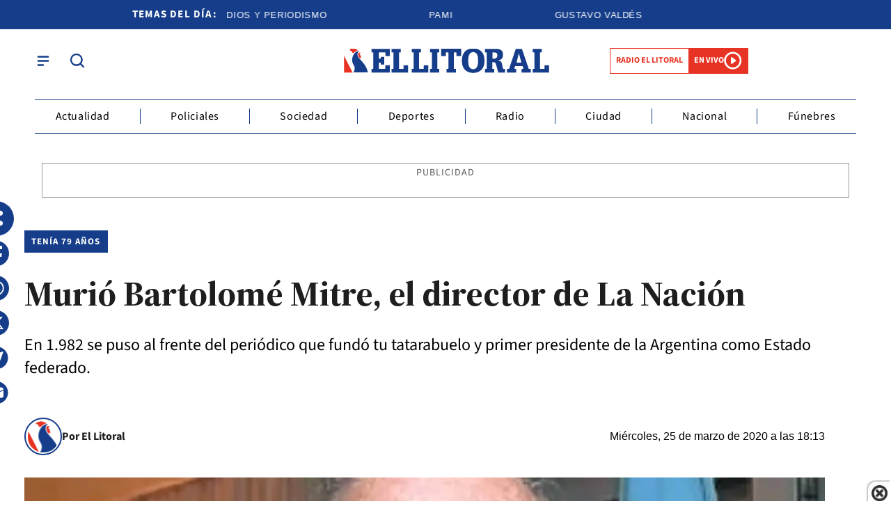

--- FILE ---
content_type: text/html; charset=utf-8
request_url: https://www.ellitoral.com.ar/corrientes/2020-3-25-18-13-0-murio-bartolome-mitre-el-director-de-la-nacion
body_size: 36879
content:
<!doctype html><html lang="es"><head><meta charset="utf-8"><meta name="viewport" content="width=device-width, initial-scale=1, minimum-scale=1, user-scalable=yes"><link rel="preload" as="image" href="https://pxcdn.ellitoral.com.ar/litoral/032020/1585171189197.webp?cw=377&amp;ch=211&amp;height=311&amp;scaleY=1&amp;oh=384&amp;scaleX=1&amp;ow=521&amp;x=1&amp;y=6&amp;width=518&amp;rotate=0&amp;&amp;extw=jpg" media="(max-width: 767px)"><link rel="preload" as="image" href="https://pxcdn.ellitoral.com.ar/litoral/032020/1585171189197.webp?cw=768&amp;ch=432&amp;height=311&amp;scaleY=1&amp;oh=384&amp;scaleX=1&amp;ow=521&amp;x=1&amp;y=6&amp;width=518&amp;rotate=0&amp;&amp;extw=jpg" media="(min-width: 768px) and (max-width: 1023px)"><link rel="preload" as="image" href="https://pxcdn.ellitoral.com.ar/litoral/032020/1585171189197.webp?cw=1200&amp;ch=675&amp;height=311&amp;scaleY=1&amp;oh=384&amp;scaleX=1&amp;ow=521&amp;x=1&amp;y=6&amp;width=518&amp;rotate=0&amp;&amp;extw=jpg" media="(min-width: 1024px)"><link rel="preconnect" href="https://fonts.gstatic.com" crossorigin><link rel="dns-prefetch" href="https://fonts.gstatic.com"><link as="script" crossorigin="anonymous" href="https://cdn.ampproject.org/v0.mjs" rel="modulepreload"><link rel="preconnect" href="https://fonts.googleapis.com"><meta name="language" content="es"><meta name="robots" content="index, follow, max-snippet:-1, max-image-preview:large, max-video-preview:-1"><meta name="distribution" content="global"><meta name="rating" content="general"><meta itemprop="genre" content="News"><meta http-equiv="X-UA-Compatible" content="IE=edge"><meta http-equiv="Content-Type" content="text/html; charset=utf-8"><meta name="twitter:card" content="summary_large_image"><meta name="twitter:site" content="@DiarioElLitoral"><meta property="og:title" content="Muri&#xF3; Bartolom&#xE9; Mitre, el director de La Naci&#xF3;n | El Litoral"><meta name="twitter:title" content="Muri&#xF3; Bartolom&#xE9; Mitre, el director de La Naci&#xF3;n | El Litoral"><meta name="twitter:creator" content="@DiarioElLitoral"><meta property="og:site_name" content="El Litoral"><meta itemprop="headline" content="Muri&#xF3; Bartolom&#xE9; Mitre, el director de La Naci&#xF3;n | El Litoral"><meta name="publisher" content="El Litoral"><meta name="description" content="En 1.982 se puso al frente del peri&#xF3;dico que fund&#xF3; tu tatarabuelo y primer presidente de la Argentina como Estado federado. "><meta itemprop="url" content="https://www.ellitoral.com.ar/corrientes/2020-3-25-18-13-0-murio-bartolome-mitre-el-director-de-la-nacion"><meta property="og:url" content="https://www.ellitoral.com.ar/corrientes/2020-3-25-18-13-0-murio-bartolome-mitre-el-director-de-la-nacion"><meta property="og:description" content="En 1.982 se puso al frente del peri&#xF3;dico que fund&#xF3; tu tatarabuelo y primer presidente de la Argentina como Estado federado. "><meta name="twitter:description" content="En 1.982 se puso al frente del peri&#xF3;dico que fund&#xF3; tu tatarabuelo y primer presidente de la Argentina como Estado federado. "><meta name="twitter:label1" content="Escrito por"><meta name="twitter:data1" content="El Litoral"><meta name="twitter:label2" content="Tiempo de lectura"><meta name="twitter:data2" content="1 minutos"><meta property="og:image" content="https://pxcdn.ellitoral.com.ar/litoral/032020/1585171189197.jpg?&amp;cw=1200&amp;ch=630"><meta property="og:width" content="1200"><meta property="og:height" content="600"><meta name="twitter:image" content="https://pxcdn.ellitoral.com.ar/litoral/032020/1585171189197.jpg?&amp;cw=1200&amp;ch=630"><meta property="fb:app_id" content="250070788421829"><meta property="fb:pages" content><meta name="author" content="El Litoral"><meta itemprop="author" content="El Litoral"><meta itemprop="name" content="El Litoral"><meta itemprop="datePublished" content="2020-03-25T21:34:35.086Z"><meta itemprop="dateModified" content="2020-03-26T04:02:56.993Z"><meta property="og:type" content="article"><meta property="fb:admins" content="MiguelSebastianCampos"><meta property="fb:admins" content="1023470339"><meta name="theme-color" content="#ffffff"><meta name="application-name" content="El Litoral"><meta name="apple-mobile-web-app-status-bar-style" content="black-translucent"><meta name="msapplication-TileImage" content="https://www.ellitoral.com.ar/img/favicons/ms-icon-144x144.png"><style amp-runtime i-amphtml-version="012510081644000">html{overflow-x:hidden!important}html.i-amphtml-fie{height:100%!important;width:100%!important}html:not([amp4ads]),html:not([amp4ads]) body{height:auto!important}html:not([amp4ads]) body{margin:0!important}body{-webkit-text-size-adjust:100%;-moz-text-size-adjust:100%;-ms-text-size-adjust:100%;text-size-adjust:100%}html.i-amphtml-singledoc.i-amphtml-embedded{-ms-touch-action:pan-y pinch-zoom;touch-action:pan-y pinch-zoom}html.i-amphtml-fie>body,html.i-amphtml-singledoc>body{overflow:visible!important}html.i-amphtml-fie:not(.i-amphtml-inabox)>body,html.i-amphtml-singledoc:not(.i-amphtml-inabox)>body{position:relative!important}html.i-amphtml-ios-embed-legacy>body{overflow-x:hidden!important;overflow-y:auto!important;position:absolute!important}html.i-amphtml-ios-embed{overflow-y:auto!important;position:static}#i-amphtml-wrapper{overflow-x:hidden!important;overflow-y:auto!important;position:absolute!important;top:0!important;left:0!important;right:0!important;bottom:0!important;margin:0!important;display:block!important}html.i-amphtml-ios-embed.i-amphtml-ios-overscroll,html.i-amphtml-ios-embed.i-amphtml-ios-overscroll>#i-amphtml-wrapper{-webkit-overflow-scrolling:touch!important}#i-amphtml-wrapper>body{position:relative!important;border-top:1px solid transparent!important}#i-amphtml-wrapper+body{visibility:visible}#i-amphtml-wrapper+body .i-amphtml-lightbox-element,#i-amphtml-wrapper+body[i-amphtml-lightbox]{visibility:hidden}#i-amphtml-wrapper+body[i-amphtml-lightbox] .i-amphtml-lightbox-element{visibility:visible}#i-amphtml-wrapper.i-amphtml-scroll-disabled,.i-amphtml-scroll-disabled{overflow-x:hidden!important;overflow-y:hidden!important}amp-instagram{padding:54px 0px 0px!important;background-color:#fff}amp-iframe iframe{box-sizing:border-box!important}[amp-access][amp-access-hide]{display:none}[subscriptions-dialog],body:not(.i-amphtml-subs-ready) [subscriptions-action],body:not(.i-amphtml-subs-ready) [subscriptions-section]{display:none!important}amp-experiment,amp-live-list>[update]{display:none}amp-list[resizable-children]>.i-amphtml-loading-container.amp-hidden{display:none!important}amp-list [fetch-error],amp-list[load-more] [load-more-button],amp-list[load-more] [load-more-end],amp-list[load-more] [load-more-failed],amp-list[load-more] [load-more-loading]{display:none}amp-list[diffable] div[role=list]{display:block}amp-story-page,amp-story[standalone]{min-height:1px!important;display:block!important;height:100%!important;margin:0!important;padding:0!important;overflow:hidden!important;width:100%!important}amp-story[standalone]{background-color:#000!important;position:relative!important}amp-story-page{background-color:#757575}amp-story .amp-active>div,amp-story .i-amphtml-loader-background{display:none!important}amp-story-page:not(:first-of-type):not([distance]):not([active]){transform:translateY(1000vh)!important}amp-autocomplete{position:relative!important;display:inline-block!important}amp-autocomplete>input,amp-autocomplete>textarea{padding:0.5rem;border:1px solid rgba(0,0,0,.33)}.i-amphtml-autocomplete-results,amp-autocomplete>input,amp-autocomplete>textarea{font-size:1rem;line-height:1.5rem}[amp-fx^=fly-in]{visibility:hidden}amp-script[nodom],amp-script[sandboxed]{position:fixed!important;top:0!important;width:1px!important;height:1px!important;overflow:hidden!important;visibility:hidden}
/*# sourceURL=/css/ampdoc.css*/[hidden]{display:none!important}.i-amphtml-element{display:inline-block}.i-amphtml-blurry-placeholder{transition:opacity 0.3s cubic-bezier(0.0,0.0,0.2,1)!important;pointer-events:none}[layout=nodisplay]:not(.i-amphtml-element){display:none!important}.i-amphtml-layout-fixed,[layout=fixed][width][height]:not(.i-amphtml-layout-fixed){display:inline-block;position:relative}.i-amphtml-layout-responsive,[layout=responsive][width][height]:not(.i-amphtml-layout-responsive),[width][height][heights]:not([layout]):not(.i-amphtml-layout-responsive),[width][height][sizes]:not(img):not([layout]):not(.i-amphtml-layout-responsive){display:block;position:relative}.i-amphtml-layout-intrinsic,[layout=intrinsic][width][height]:not(.i-amphtml-layout-intrinsic){display:inline-block;position:relative;max-width:100%}.i-amphtml-layout-intrinsic .i-amphtml-sizer{max-width:100%}.i-amphtml-intrinsic-sizer{max-width:100%;display:block!important}.i-amphtml-layout-container,.i-amphtml-layout-fixed-height,[layout=container],[layout=fixed-height][height]:not(.i-amphtml-layout-fixed-height){display:block;position:relative}.i-amphtml-layout-fill,.i-amphtml-layout-fill.i-amphtml-notbuilt,[layout=fill]:not(.i-amphtml-layout-fill),body noscript>*{display:block;overflow:hidden!important;position:absolute;top:0;left:0;bottom:0;right:0}body noscript>*{position:absolute!important;width:100%;height:100%;z-index:2}body noscript{display:inline!important}.i-amphtml-layout-flex-item,[layout=flex-item]:not(.i-amphtml-layout-flex-item){display:block;position:relative;-ms-flex:1 1 auto;flex:1 1 auto}.i-amphtml-layout-fluid{position:relative}.i-amphtml-layout-size-defined{overflow:hidden!important}.i-amphtml-layout-awaiting-size{position:absolute!important;top:auto!important;bottom:auto!important}i-amphtml-sizer{display:block!important}@supports (aspect-ratio:1/1){i-amphtml-sizer.i-amphtml-disable-ar{display:none!important}}.i-amphtml-blurry-placeholder,.i-amphtml-fill-content{display:block;height:0;max-height:100%;max-width:100%;min-height:100%;min-width:100%;width:0;margin:auto}.i-amphtml-layout-size-defined .i-amphtml-fill-content{position:absolute;top:0;left:0;bottom:0;right:0}.i-amphtml-replaced-content,.i-amphtml-screen-reader{padding:0!important;border:none!important}.i-amphtml-screen-reader{position:fixed!important;top:0px!important;left:0px!important;width:4px!important;height:4px!important;opacity:0!important;overflow:hidden!important;margin:0!important;display:block!important;visibility:visible!important}.i-amphtml-screen-reader~.i-amphtml-screen-reader{left:8px!important}.i-amphtml-screen-reader~.i-amphtml-screen-reader~.i-amphtml-screen-reader{left:12px!important}.i-amphtml-screen-reader~.i-amphtml-screen-reader~.i-amphtml-screen-reader~.i-amphtml-screen-reader{left:16px!important}.i-amphtml-unresolved{position:relative;overflow:hidden!important}.i-amphtml-select-disabled{-webkit-user-select:none!important;-ms-user-select:none!important;user-select:none!important}.i-amphtml-notbuilt,[layout]:not(.i-amphtml-element),[width][height][heights]:not([layout]):not(.i-amphtml-element),[width][height][sizes]:not(img):not([layout]):not(.i-amphtml-element){position:relative;overflow:hidden!important;color:transparent!important}.i-amphtml-notbuilt:not(.i-amphtml-layout-container)>*,[layout]:not([layout=container]):not(.i-amphtml-element)>*,[width][height][heights]:not([layout]):not(.i-amphtml-element)>*,[width][height][sizes]:not([layout]):not(.i-amphtml-element)>*{display:none}amp-img:not(.i-amphtml-element)[i-amphtml-ssr]>img.i-amphtml-fill-content{display:block}.i-amphtml-notbuilt:not(.i-amphtml-layout-container),[layout]:not([layout=container]):not(.i-amphtml-element),[width][height][heights]:not([layout]):not(.i-amphtml-element),[width][height][sizes]:not(img):not([layout]):not(.i-amphtml-element){color:transparent!important;line-height:0!important}.i-amphtml-ghost{visibility:hidden!important}.i-amphtml-element>[placeholder],[layout]:not(.i-amphtml-element)>[placeholder],[width][height][heights]:not([layout]):not(.i-amphtml-element)>[placeholder],[width][height][sizes]:not([layout]):not(.i-amphtml-element)>[placeholder]{display:block;line-height:normal}.i-amphtml-element>[placeholder].amp-hidden,.i-amphtml-element>[placeholder].hidden{visibility:hidden}.i-amphtml-element:not(.amp-notsupported)>[fallback],.i-amphtml-layout-container>[placeholder].amp-hidden,.i-amphtml-layout-container>[placeholder].hidden{display:none}.i-amphtml-layout-size-defined>[fallback],.i-amphtml-layout-size-defined>[placeholder]{position:absolute!important;top:0!important;left:0!important;right:0!important;bottom:0!important;z-index:1}amp-img[i-amphtml-ssr]:not(.i-amphtml-element)>[placeholder]{z-index:auto}.i-amphtml-notbuilt>[placeholder]{display:block!important}.i-amphtml-hidden-by-media-query{display:none!important}.i-amphtml-element-error{background:red!important;color:#fff!important;position:relative!important}.i-amphtml-element-error:before{content:attr(error-message)}i-amp-scroll-container,i-amphtml-scroll-container{position:absolute;top:0;left:0;right:0;bottom:0;display:block}i-amp-scroll-container.amp-active,i-amphtml-scroll-container.amp-active{overflow:auto;-webkit-overflow-scrolling:touch}.i-amphtml-loading-container{display:block!important;pointer-events:none;z-index:1}.i-amphtml-notbuilt>.i-amphtml-loading-container{display:block!important}.i-amphtml-loading-container.amp-hidden{visibility:hidden}.i-amphtml-element>[overflow]{cursor:pointer;position:relative;z-index:2;visibility:hidden;display:initial;line-height:normal}.i-amphtml-layout-size-defined>[overflow]{position:absolute}.i-amphtml-element>[overflow].amp-visible{visibility:visible}template{display:none!important}.amp-border-box,.amp-border-box *,.amp-border-box :after,.amp-border-box :before{box-sizing:border-box}amp-pixel{display:none!important}amp-analytics,amp-auto-ads,amp-story-auto-ads{position:fixed!important;top:0!important;width:1px!important;height:1px!important;overflow:hidden!important;visibility:hidden}amp-story{visibility:hidden!important}html.i-amphtml-fie>amp-analytics{position:initial!important}[visible-when-invalid]:not(.visible),form [submit-error],form [submit-success],form [submitting]{display:none}amp-accordion{display:block!important}@media (min-width:1px){:where(amp-accordion>section)>:first-child{margin:0;background-color:#efefef;padding-right:20px;border:1px solid #dfdfdf}:where(amp-accordion>section)>:last-child{margin:0}}amp-accordion>section{float:none!important}amp-accordion>section>*{float:none!important;display:block!important;overflow:hidden!important;position:relative!important}amp-accordion,amp-accordion>section{margin:0}amp-accordion:not(.i-amphtml-built)>section>:last-child{display:none!important}amp-accordion:not(.i-amphtml-built)>section[expanded]>:last-child{display:block!important}
/*# sourceURL=/css/ampshared.css*/</style><script data-auto async src="https://cdn.ampproject.org/v0.mjs" type="module" crossorigin="anonymous"></script><script async nomodule src="https://cdn.ampproject.org/v0.js"></script><script async custom-element="amp-access" src="https://cdn.ampproject.org/v0/amp-access-0.1.mjs" type="module" crossorigin="anonymous"></script><script async nomodule src="https://cdn.ampproject.org/v0/amp-access-0.1.js" custom-element="amp-access"></script><script async custom-element="amp-accordion" src="https://cdn.ampproject.org/v0/amp-accordion-0.1.mjs" type="module" crossorigin="anonymous"></script><script async nomodule src="https://cdn.ampproject.org/v0/amp-accordion-0.1.js" custom-element="amp-accordion"></script><script async src="https://cdn.ampproject.org/v0/amp-analytics-0.1.mjs" custom-element="amp-analytics" type="module" crossorigin="anonymous"></script><script async nomodule src="https://cdn.ampproject.org/v0/amp-analytics-0.1.js" custom-element="amp-analytics"></script><script async custom-element="amp-bind" src="https://cdn.ampproject.org/v0/amp-bind-0.1.mjs" type="module" crossorigin="anonymous"></script><script async nomodule src="https://cdn.ampproject.org/v0/amp-bind-0.1.js" custom-element="amp-bind"></script><script async custom-element="amp-carousel" src="https://cdn.ampproject.org/v0/amp-carousel-0.1.mjs" type="module" crossorigin="anonymous"></script><script async nomodule src="https://cdn.ampproject.org/v0/amp-carousel-0.1.js" custom-element="amp-carousel"></script><script async src="https://cdn.ampproject.org/v0/amp-facebook-0.1.mjs" custom-element="amp-facebook" type="module" crossorigin="anonymous"></script><script async nomodule src="https://cdn.ampproject.org/v0/amp-facebook-0.1.js" custom-element="amp-facebook"></script><script async custom-element="amp-facebook-comments" src="https://cdn.ampproject.org/v0/amp-facebook-comments-0.1.mjs" type="module" crossorigin="anonymous"></script><script async nomodule src="https://cdn.ampproject.org/v0/amp-facebook-comments-0.1.js" custom-element="amp-facebook-comments"></script><script async custom-element="amp-fit-text" src="https://cdn.ampproject.org/v0/amp-fit-text-0.1.mjs" type="module" crossorigin="anonymous"></script><script async nomodule src="https://cdn.ampproject.org/v0/amp-fit-text-0.1.js" custom-element="amp-fit-text"></script><script async src="https://cdn.ampproject.org/v0/amp-form-0.1.mjs" custom-element="amp-form" type="module" crossorigin="anonymous"></script><script async nomodule src="https://cdn.ampproject.org/v0/amp-form-0.1.js" custom-element="amp-form"></script><script async custom-element="amp-instagram" src="https://cdn.ampproject.org/v0/amp-instagram-0.1.mjs" type="module" crossorigin="anonymous"></script><script async nomodule src="https://cdn.ampproject.org/v0/amp-instagram-0.1.js" custom-element="amp-instagram"></script><script async custom-element="amp-lightbox-gallery" src="https://cdn.ampproject.org/v0/amp-lightbox-gallery-0.1.mjs" type="module" crossorigin="anonymous"></script><script async nomodule src="https://cdn.ampproject.org/v0/amp-lightbox-gallery-0.1.js" custom-element="amp-lightbox-gallery"></script><script async custom-element="amp-selector" src="https://cdn.ampproject.org/v0/amp-selector-0.1.mjs" type="module" crossorigin="anonymous"></script><script async nomodule src="https://cdn.ampproject.org/v0/amp-selector-0.1.js" custom-element="amp-selector"></script><script async src="https://cdn.ampproject.org/v0/amp-sidebar-0.1.mjs" custom-element="amp-sidebar" type="module" crossorigin="anonymous"></script><script async nomodule src="https://cdn.ampproject.org/v0/amp-sidebar-0.1.js" custom-element="amp-sidebar"></script><script async src="https://cdn.ampproject.org/v0/amp-social-share-0.1.mjs" custom-element="amp-social-share" type="module" crossorigin="anonymous"></script><script async nomodule src="https://cdn.ampproject.org/v0/amp-social-share-0.1.js" custom-element="amp-social-share"></script><script async custom-element="amp-sticky-ad" src="https://cdn.ampproject.org/v0/amp-sticky-ad-1.0.mjs" type="module" crossorigin="anonymous"></script><script async nomodule src="https://cdn.ampproject.org/v0/amp-sticky-ad-1.0.js" custom-element="amp-sticky-ad"></script><script async custom-element="amp-vimeo" src="https://cdn.ampproject.org/v0/amp-vimeo-0.1.mjs" type="module" crossorigin="anonymous"></script><script async nomodule src="https://cdn.ampproject.org/v0/amp-vimeo-0.1.js" custom-element="amp-vimeo"></script><script class="borrarScript" custom-element="youtubee" type="module" src="https://cdn.jsdelivr.net/npm/@justinribeiro/lite-youtube@1.5.0/lite-youtube.js"></script><link rel="shortcut icon" href="https://www.ellitoral.com.ar/img/favicons/favicon-16x16.png"><link rel="icon" type="image/png" sizes="36x36" href="https://www.ellitoral.com.ar/img/favicons/android-icon-36x36.png"><link rel="icon" type="image/png" sizes="48x48" href="https://www.ellitoral.com.ar/img/favicons/android-icon-48x48.png"><link rel="icon" type="image/png" sizes="72x72" href="https://www.ellitoral.com.ar/img/favicons/android-icon-72x72.png"><link rel="icon" type="image/png" sizes="96x96" href="https://www.ellitoral.com.ar/img/favicons/android-icon-96x96.png"><link rel="icon" type="image/png" sizes="144x144" href="https://www.ellitoral.com.ar/img/favicons/android-icon-144x144.png"><link rel="icon" type="image/png" sizes="192x192" href="https://www.ellitoral.com.ar/img/favicons/android-icon-192x192.png"><link href="https://fonts.googleapis.com/css2?family=Source+Serif+4:ital,opsz,wght@0,8..60,200..900;1,8..60,200..900&amp;display=swap" rel="stylesheet"><title>Muri&#xF3; Bartolom&#xE9; Mitre, el director de La Naci&#xF3;n | El Litoral</title><link rel="canonical" href="https://www.ellitoral.com.ar/corrientes/2020-3-25-18-13-0-murio-bartolome-mitre-el-director-de-la-nacion"><link rel="apple-touch-icon" sizes="57x57" href="https://www.ellitoral.com.ar/img/favicons/apple-icon-57x57.png"><link rel="apple-touch-icon" sizes="60x60" href="https://www.ellitoral.com.ar/img/favicons/apple-icon-60x60.png"><link rel="apple-touch-icon" sizes="72x72" href="https://www.ellitoral.com.ar/img/favicons/apple-icon-72x72.png"><link rel="apple-touch-icon" sizes="76x76" href="https://www.ellitoral.com.ar/img/favicons/apple-icon-76x76.png"><link rel="apple-touch-icon" sizes="114x114" href="https://www.ellitoral.com.ar/img/favicons/apple-icon-114x114.png"><link rel="apple-touch-icon" sizes="120x120" href="https://www.ellitoral.com.ar/img/favicons/apple-icon-120x120.png"><link rel="apple-touch-icon" sizes="144x144" href="https://www.ellitoral.com.ar/img/favicons/apple-icon-144x144.png"><link rel="apple-touch-icon" sizes="152x152" href="https://www.ellitoral.com.ar/img/favicons/apple-icon-152x152.png"><link rel="apple-touch-icon" sizes="180x180" href="https://www.ellitoral.com.ar/img/favicons/apple-icon-180x180.png"><link rel="manifest" href="https://www.ellitoral.com.ar/img/favicons/manifest.json"><script>function loadScript(url, callback) {
        		var script = document.createElement("script")
        		script.type = "text/javascript";
        
        		if (script.readyState) {
        			// handle IE
        			script.onreadystatechange = function () {
        				if (script.readyState == "loaded" || script.readyState == "complete") {
        					script.onreadystatechange = null;
        					if (typeof callback == "function") callback();
        				}
        			};
        		} else {
        			// handle other browsers
        			script.onload = function () {
        				if (typeof callback == "function") callback();
        			};
        		}
        
        		script.src = url;
        		document.getElementsByTagName("head")[0].appendChild(script);
        	}
        
        	loadScript("https://www.gstatic.com/firebasejs/8.10.0/firebase-app.js", function () {
        		loadScript("https://www.gstatic.com/firebasejs/8.10.0/firebase-messaging.js", function () {
        			var config = {
        				apiKey: "AIzaSyBfh-IStJT1h2kUbvT6Er-69hUXP7ORq84",
        				authDomain: "https://ellitoral-50406.appspot.com",
        				projectId: "ellitoral-50406",
        				storageBucket: "https://ellitoral-50406.appspot.com",
        				messagingSenderId: "502091219662",
        				appId: "1:502091219662:web:f248e55c663145d428069f"
        			};
        
        			var KEY_TO_SAVE = "sentToServer_11";
        
        			window.onload = function () {
        				firebase.initializeApp(config);
        				const pushModal = document.querySelector('.notificacion-modal');
        				const messaging = firebase.messaging();
        				
        				// Configurar VAPID key después de obtener el messaging
        				messaging.usePublicVapidKey("BG-c2dyg1U9JiJPYCcR7FKIXOwj1fJZ_6fHfnGRDJ4pswcYJ8p7xHl5WNWUz5bNoXHAy5A0YT-HSJnj1JrQHZz4");
        
        				if ('serviceWorker' in navigator && 'PushManager' in window) {
        					console.log('Service Worker and Push is supported');
        					navigator.serviceWorker.register(`/sww.js?messagingSenderId=${config.messagingSenderId}&projectId=${config.projectId}&apiKey=${config.apiKey}&appId=${config.appId}&version=A`)
        						.then(function (registration) {
        							var preventDevToolsReloadLoop;
        							navigator.serviceWorker.addEventListener('controllerchange', function (event) {
        								if (preventDevToolsReloadLoop) return;
        								preventDevToolsReloadLoop = true;
        								console.log('Controller loaded');
        								window.location.reload();
        							});
        
        							console.log('Service Worker is registered', registration);
        							messaging.useServiceWorker(registration);
        
        							if (Notification.permission != 'default') requestNotification();
        
        							if (pushModal) {
        								pushModal.querySelector('.btn--link').addEventListener('click', function () {
        									createCookie("notificacion", 'false');
        									pushModal.style.display = "none";
        								});
        
        								if (!readCookie("notificacion") && Notification.permission == 'default') {
        									pushModal.style.display = "block";
        									pushModal.querySelector('.aceptar').addEventListener('click', function () {
        										pushModal.style.display = "none";
        										requestNotification();
        									});
        								}
        							}
        						})
        						.catch(function (error) {
        							console.error('Service Worker Error', error);
        						});
        				} else {
        					console.warn('Push messaging is not supported');
        				}
        
        				function doPost(url, body, get) {
        					var xhr = new XMLHttpRequest();
        					if (get)
        						xhr.open("GET", url);
        					else
        						xhr.open("POST", url);
        					xhr.setRequestHeader("Content-Type", "application/json;charset=UTF-8");
        					if (body)
        						xhr.send(JSON.stringify(body));
        					else
        						xhr.send("");
        				}
        
        				messaging.onMessage(function (payload) {
        					console.log("onMessage", payload)
        
        					const notificationTitle = payload.data.titulo || "El Litoral";
        					const notificationOptions = {
        						icon: "img/push/notification.png",
        						badge: "img/push/badge.png",
        						vibrate: [100, 50, 100],
        						data: {
        							dateOfArrival: Date.now(),
        							nota: payload.data.nota,
        							url_destino: payload.data.url_destino,
        							id_notificacion: payload.data.id_notificacion
        						},
        						body: payload.data.body,
        						requireInteraction: true
        					};
        
        					if (payload.data.image)
        						notificationOptions.image = payload.data.image
        
        					if (!("Notification" in window)) {
        						console.log("This browser does not support system notifications");
        					} else if (Notification.permission === "granted") {
        						try {
        							var notification = new Notification(notificationTitle, notificationOptions);
        							notification.onclick = function (event) {
        								event.preventDefault();
        
        								if (payload.data.url_destino) {
        									window.open(payload.data.url_destino, '_blank');
        								} else if (payload.data.nota) {
        									window.open(payload.data.nota, '_blank');
        								} else {
        									window.open('https://www.ellitoral.com.ar', '_blank');
        								}
        								notification.close();
        							}
        						}
        						catch (e) {
        							console.log("Error al mostrar notificacion en primer plano", e)
        						}
        					}
        				});
        
        				messaging.onTokenRefresh(function () {
        					messaging
        						.getToken()
        						.then(function (refreshedToken) {
        							console.log("Token refreshed.");
        							setTokenSentToServer(false);
        							sendTokenToServer(refreshedToken);
        						})
        						.catch(function (err) {
        							console.log("Unable to retrieve refreshed token ", err);
        							showToken("Unable to retrieve refreshed token ", err);
        						});
        				});
        
        				function sendTokenToServer(currentToken) {
        					if (!isTokenSentToServer()) {
        						console.log("Sending token to server...");
        						setTokenSentToServer(true);
        						gtag('event', 'push_subscribe', {});
        						doPost("/webpush/subscribe", {
        							token: currentToken
        						});
        					} else {
        						console.log(
        							"Token already sent to server so won't send it again " +
        								"unless it changes"
        						);
        					}
        				}
        
        				function isTokenSentToServer() {
        					var val = window.localStorage.getItem(KEY_TO_SAVE);
        					if (!val) return false;
        					val = new Date(val)
        					var today = isToday(val);
        					console.log("isTokenSentToServer: " + val + " -> " + today)
        					return today;
        				}
        
        				function setTokenSentToServer(sent) {
        					window.localStorage.setItem(KEY_TO_SAVE, sent ? new Date() : null);
        				}
        
        				const isToday = (someDate) => {
        					if (!someDate instanceof Date) return false;
        					const today = new Date()
        					return someDate.getDate() == today.getDate() &&
        						someDate.getMonth() == today.getMonth() &&
        						someDate.getFullYear() == today.getFullYear()
        				}
        
        				function requestNotification() {
        					messaging
        						.requestPermission()
        						.then(function () {
        							console.log("Notification permission granted firebase.");
        							messaging.getToken().then(function (currentToken) {
        								if (currentToken) {
        									sendTokenToServer(currentToken);
        								} else {
        									console.log('No Instance ID token available. Request permission to generate one.');
        									updateUIForPushPermissionRequired();
        									setTokenSentToServer(false);
        								}
        							}).catch(function (err) {
        								console.log('An error occurred while retrieving token. ', err);
        								setTokenSentToServer(false);
        							});
        						})
        						.catch(function (err) {
        							console.log("Unable to get permission to notify.", err);
        						});
        				}
        
        				function readCookie(name) {
        					var nameEQ = name + "=";
        					var ca = document.cookie.split(';');
        					for (var i = 0; i < ca.length; i++) {
        						var c = ca[i];
        						while (c.charAt(0) == ' ') c = c.substring(1, c.length);
        						if (c.indexOf(nameEQ) == 0) return decodeURIComponent(c.substring(nameEQ.length, c.length));
        					}
        					return null;
        				}
        
        				function createCookie(name, value, days) {
        					if (days) {
        						var date = new Date();
        						date.setTime(date.getTime() + (days * 24 * 60 * 60 * 1000));
        						var expires = "; expires=" + date.toUTCString();
        					} else var expires = "";
        					document.cookie = name + "=" + value + expires + "; path=/";
        				}
        			}
        		})
        	})
        
        	const KEY_PUSH_GTAG = 'gtagPushSubscribed_v2';
        
        	window.addEventListener('load', async () => {
        		// Si ya dio permiso (o sea, ya estaba suscripto)
        		if (Notification.permission === 'granted' && !localStorage.getItem(KEY_PUSH_GTAG)) {
        			gtag('event', 'push_subscribe', {});
        			localStorage.setItem(KEY_PUSH_GTAG, '1');
        		}
        	});</script><script class="borrarScript">var RECAPTCHA_SITEKEY = "6Lc3bWUrAAAAAO3NhclU55LzKk4rRCpDJOHl8o2U";</script><div class="borrarScript"><script defer type="text/javascript" src="/js/jquery-2.1.0.min.ed9cc40.js"></script><script defer type="text/javascript" src="/js/lazysizes.28bad1f.js"></script><script type="text/javascript" src="https://securepubads.g.doubleclick.net/tag/js/gpt.js"></script><script defer type="text/javascript" src="/js/gpt.f614b8a.js"></script><script defer type="text/javascript" src="/js/functions.483ed28.js"></script><script type="text/javascript">var PX_DATA_EXPAND = 300
        
              	window.googletag = window.googletag || {cmd: []};
        		googletag.cmd.push(function() {
        			googletag.pubads().setTargeting('isAMP', 'false');
        
        			googletag.pubads().setTargeting('idNota', '5e7bc995dcce210013c2b16c');
        			googletag.pubads().setTargeting('Seccion', 'nacional');
        			googletag.pubads().setTargeting('Url', '/corrientes/2020-3-25-18-13-0-murio-bartolome-mitre-el-director-de-la-nacion');
        			googletag.pubads().setTargeting('Subseccion', "[]");
        			googletag.pubads().setTargeting('Tag', "['La Nación', 'Bartolomé Mitre']");
        			googletag.pubads().enableSingleRequest();
                	googletag.enableServices();
        		});</script></div><script type="application/ld+json">{"@context":"http://schema.org","@type":"NewsArticle","@id":"https://www.ellitoral.com.ar/nacional/2020-3-25-18-13-0-murio-bartolome-mitre-el-director-de-la-nacion","name":"","genre":"News","datePublished":"2020-03-25T21:34:35.086Z","author":{"@type":"Organization","name":"El Litoral","url":"https://www.ellitoral.com.ar"},"dateModified":"2020-03-26T04:02:56.993Z","mainEntityOfPage":"https://www.ellitoral.com.ar/nacional/2020-3-25-18-13-0-murio-bartolome-mitre-el-director-de-la-nacion","headline":"Murió Bartolomé Mitre, el director de La Nación","alternativeHeadline":"TENÍA 79 AÑOS","description":"En 1.982 se puso al frente del periódico que fundó tu tatarabuelo y primer presidente de la Argentina como Estado federado. ","publisher":{"@type":"NewsMediaOrganization","name":"El Litoral","sameAs":["https://twitter.com/DiarioElLitoral","https://www.facebook.com/DiarioElLitoral","https://www.instagram.com/diarioellitoral","https://www.youtube.com/@DiarioElLitoral"],"logo":{"@type":"ImageObject","url":"https://www.ellitoral.com.ar/img/datos-estructurados/logo-amp-js3.png","width":600,"height":60}},"articleSection":"Nacional","thumbnailUrl ":"https://pxcdn.ellitoral.com.ar/litoral/032020/1585171189197.jpg?cw=1200\u0026ch=740","image":{"@type":"ImageObject","url":"https://pxcdn.ellitoral.com.ar/litoral/032020/1585171189197.jpg","width":1200,"height":740}}</script><style amp-custom><link rel="preconnect" href="https://fonts.googleapis.com"><link rel="preconnect" href="https://fonts.gstatic.com" crossorigin><link href="https://fonts.googleapis.com/css2?family=Source+Serif+4:ital,opsz,wght@0,8..60,200..900;1,8..60,200..900&display=swap" rel="stylesheet">@font-face{font-family:Montserrat;src:url(/fonts/Montserrat-Bold.ttf) format("truetype");font-display:swap}abbr,address,article,aside,audio,b,blockquote,body,caption,cite,code,dd,del,dfn,div,dl,dt,em,fieldset,figure,footer,form,h1,h2,h3,h4,h5,h6,header,html,i,iframe,img,ins,kbd,label,legend,li,main,mark,menu,nav,object,ol,p,pre,q,samp,section,small,span,strong,sub,sup,table,tbody,td,tfoot,th,thead,time,tr,ul,var,video{margin:0;padding:0;border:0;outline:0;vertical-align:baseline;background:transparent}article,aside,details,figcaption,figure,footer,header,main,menu,nav,section,summary{display:block}*,:after,:before{-webkit-box-sizing:border-box;-moz-box-sizing:border-box;-ms-box-sizing:border-box;-o-box-sizing:border-box;box-sizing:border-box}img{max-width:100%;border-width:0;vertical-align:middle;-ms-interpolation-mode:bicubic}button{padding:0;background:transparent;border:0;cursor:pointer}h1,h2,h3,h4,h5,h6{margin:0;font-family:Source Sans Pro,sans-serif;font-weight:400;color:inherit;text-rendering:optimizelegibility}h1.altheader,h2.altheader,h3.altheader,h4.altheader,h5.altheader,h6.altheader{color:#48494d;text-transform:uppercase;display:block}.h1,h1{font-size:2.5rem}.h1,.h2,h1,h2{margin-bottom:0;line-height:1.5}.h2,h2{font-size:2.4rem}.h3,h3{font-size:2.1rem}.h3,.h4,h3,h4{margin-bottom:0;line-height:1.5}.h4,h4{font-size:1.8rem}.h5,h5{font-size:1.6rem}.h5,.h6,h5,h6{margin-bottom:0;line-height:1.5}.h6,h6{font-size:1.4rem}address,dl,ol,p,ul{margin:0;line-height:1.5}small{font-size:.6rem;color:#48494d}li ol,li ul{margin:0}ul{list-style:none;padding:1.8em}ol{padding-left:1.8em}table{width:100%;border-collapse:collapse}tr{border-top:.5px solid #a7a8aa}td{font-size:1.0625rem;padding-top:.9375rem;padding-bottom:.9375rem;padding-right:15px}abbr[title]{border-bottom:1px dotted #e8e8e8;cursor:help}b,strong{font-weight:700}mark{background-color:#153d8a;color:#4d4d4d}code,kbd,pre,samp{font-family:Courier New,monospace;font-size:.8rem;line-height:1.5}code{background-color:#f5f2f0;padding:.1em .3em;border-radius:3px}pre{white-space:pre;white-space:pre-wrap;word-wrap:break-word}sub,sup{position:relative;font-size:.6rem;line-height:0;vertical-align:1.5}sup{top:-.5em}sub{bottom:-.25em}hr{clear:both;display:block;margin:1.5 0;padding:0;height:1px;border:0;border-top:1px solid #e8e8e8}a{color:inherit;font-size:inherit;font-weight:inherit;outline:0;cursor:pointer}a,a:hover{text-decoration:none}a:focus{outline:thin dotted}a:active,a:hover{outline:0}.font-x-small{font-size:.6rem}.font-small{font-size:.8rem}.font-normal{font-size:1rem}.font-big{font-size:1.5rem}.font-huge{font-size:2rem}*{box-sizing:border-box}.columns{position:relative;display:-webkit-flex;align-items:flex-start;display:flex;-webkit-backface-visibility:hidden;backface-visibility:hidden;-webkit-flex-flow:row wrap;flex-flow:row wrap;width:100%}.nowrap{-webkit-flex-wrap:nowrap;flex-wrap:nowrap}.wrap-reverse{-webkit-flex-wrap:wrap-reverse;flex-wrap:wrap-reverse}.justify-start{-webkit-justify-content:flex-start;justify-content:flex-start}.justify-end{-webkit-justify-content:flex-end;justify-content:flex-end}.justify-center{-webkit-justify-content:center;justify-content:center}.justify-space{-webkit-justify-content:space-between;justify-content:space-between}.justify-around{-webkit-justify-content:space-around;justify-content:space-around}.reverse{-webkit-flex-direction:row-reverse;flex-direction:row-reverse}.vertical{-webkit-flex-direction:column;flex-direction:column}.vertical,.vertical.reverse{-webkit-flex-wrap:nowrap;flex-wrap:nowrap}.vertical.reverse{-webkit-flex-direction:column-reverse;flex-direction:column-reverse}.align-top{-webkit-align-items:flex-start;align-items:flex-start;-webkit-align-self:flex-start;align-self:flex-start}.align-bottom{-webkit-align-items:flex-end;align-items:flex-end;-webkit-align-self:flex-end;align-self:flex-end}.align-center{-webkit-align-items:center;align-items:center;-webkit-align-self:center;align-self:center}.align-baseline{-webkit-align-items:baseline;align-items:baseline}.align-stretch{-webkit-align-items:stretch;align-items:stretch}[class*=" item"],[class^=item]{display:block;flex-basis:0;flex-shrink:0;flex-grow:1;align-items:flex-start;min-height:0;min-width:0}@media(min-width:64em){[class*=" item"],[class^=item]{padding:15px}}.item.flex{display:block;width:100%;flex-basis:100%;padding:0;margin:0}@media(min-width:64em){.item.flex{flex-basis:0;display:flex}}.item.is-body{flex-basis:100%;padding:18px 0}@media(min-width:64em){.item.is-body{padding:18px 10px;max-width:calc(100% - $columna-fija);flex-basis:0}}.item.is-narrow{flex-basis:100%}@media(min-width:64em){.item.is-narrow{flex:none}}.item.is-narrow .box{padding:0;width:100%}@media(min-width:64em){.item.is-narrow .box{width:350px;margin:auto}}.item.clear{margin:0;padding:0}.item.is-1{flex-basis:100%}@media(min-width:64em){.item.is-1{flex:0 0 8.33333%}}.item.is-2{flex-basis:100%}@media(min-width:64em){.item.is-2{flex:0 0 16.66667%}}.item.is-3{flex-basis:100%}@media(min-width:64em){.item.is-3{flex:0 0 25%}}.item.is-4{flex-basis:100%}@media(min-width:64em){.item.is-4{flex:0 0 33.33333%}}.item.is-5{flex-basis:100%}@media(min-width:64em){.item.is-5{flex:0 0 41.66667%}}.item.is-6{flex-basis:100%}@media(min-width:64em){.item.is-6{flex:0 0 50%}}.item.is-7{flex-basis:100%}@media(min-width:64em){.item.is-7{flex:0 0 58.33333%}}.item.is-8{flex-basis:100%}@media(min-width:64em){.item.is-8{flex:0 0 66.66667%}}.item.is-9{flex-basis:100%}@media(min-width:64em){.item.is-9{flex:0 0 75%}}.item.is-10{flex-basis:100%}@media(min-width:64em){.item.is-10{flex:0 0 83.33333%}}.item.is-11{flex-basis:100%}@media(min-width:64em){.item.is-11{flex:0 0 91.66667%}}.item.is-12{flex-basis:100%}@media(min-width:64em){.item.is-12{flex:0 0 100%}}.has-margin-top-0{margin-top:0}.has-padding-top-0{padding-top:0}.has-margin-left-0{margin-left:0}.has-padding-left-0{padding-left:0}.has-margin-bottom-0{margin-bottom:0}.has-padding-bottom-0{padding-bottom:0}.has-margin-right-0{margin-right:0}.has-padding-right-0{padding-right:0}#sitio{background-color:#fff}html{font-size:16px;-webkit-overflow-scrolling:touch;-webkit-tap-highlight-color:transparent;-webkit-text-size-adjust:100%;-ms-text-size-adjust:100%}body{margin:0;padding:0;width:100%;background-color:transparent;font-family:Source Sans Pro,sans-serif;line-height:1.5;background-color:#fff;position:relative}amp-img img{object-fit:cover}.amp-carousel-button{background-color:#153d8a;border-radius:5px}.container{flex-grow:1;position:relative;width:100%;max-width:1160px;display:flex;flex-wrap:wrap;color:#000;padding:0 1rem;margin-inline:auto}@media(min-width:48em){.container{padding:0 2.125rem}}@media(min-width:64em){.container{padding:0}}.container--black{background:#1e1e1e}.container-responsive,.isFull .bloque{margin-inline:auto;max-width:1220px;padding:0 20px}.container-responsive .nota.nota--linea .nota__titulo,.isFull .bloque .nota.nota--linea .nota__titulo{margin-top:8px}.container-responsive .nota__body .nota__volanta,.isFull .bloque .nota__body .nota__volanta{text-align:center;display:flex;flex-direction:row;align-items:flex-end;width:min-content;padding:8px 10px;color:#fff;background:#153d8a;font-size:13px;min-width:fit-content;line-height:16px;z-index:0}@media(max-width:43.75em){.container-responsive .nota__body .nota__volanta a,.isFull .bloque .nota__body .nota__volanta a{overflow:hidden;text-overflow:ellipsis;white-space:nowrap}}.container-responsive .agrupador__header .agrupador__titulo,.isFull .bloque .agrupador__header .agrupador__titulo{text-align:left}.publicidad_footer_sticky{right:0;left:0}.publicidad_footer_sticky .cont_sticky .close_sticky{right:0}.cont_hh{padding-top:30px}@media(min-width:64em){.home__mobile{display:none}}.home__desktop{display:none}@media(min-width:64em){.home__desktop{display:flex;justify-content:space-between}.home__desktop .home__body{max-width:834px;width:67%}.home__desktop .home__side{max-width:370px;width:30%}}.buscador__container{display:none;position:absolute;width:100%;top:calc(62px + 8px);background:#fff;padding-bottom:10px}@media(min-width:48em){.buscador__container{top:calc(75px + 13px)}}@media(min-width:64em){.buscador__container{margin-left:12px;max-width:336px;top:39px;left:75px}}@media(min-width:120em){.buscador__container{left:635px}}.buscador__container_mobile{display:none}@media(max-width:48em){.buscador__container_mobile{display:flex;margin-bottom:32px}}.buscador__form{display:flex;align-items:center;padding:.3125rem .75rem;background:#d9d9d9;border-radius:20px;height:29px;width:100%;margin-inline:auto}.buscador__form button{width:22px;height:22px}.buscador__form .close{width:16px;height:16px}@media(min-width:48em){.buscador__form{width:100%;max-width:450px}}@media(min-width:64em){.buscador__form{max-width:263px;margin-left:0}}.buscador__form svg path{fill:#153d8a}.buscador__input{color:#153d8a;margin:0 .625rem;background:#d9d9d9;outline:0;border:0;min-width:100px}.buscador-desktop__container{display:none;position:absolute;width:100%;background:#fff;padding-bottom:10px;margin-left:30px}.buscador-desktop__container_mobile{display:none}@media(max-width:48em){.buscador-desktop__container_mobile{display:flex;margin-bottom:32px}}.buscador-desktop__form{display:grid;grid-template-columns:1.375rem 2fr 1.375rem;align-items:center;padding:.3125rem .75rem;background:#bebfc1 #153d8a 20px;height:29px;width:85%;margin-inline:auto}@media(min-width:48em){.buscador-desktop__form{width:100%;max-width:450px}}@media(min-width:64em){.buscador-desktop__form{max-width:263px;margin-left:0}}.buscador-desktop__form svg path{fill:#fff}.buscador-desktop__input{color:#fff;margin:0 .625rem;background:#153d8a;outline:0;border:0}.redes__container{max-width:250px;display:flex;column-gap:40px;row-gap:20px;justify-content:center;flex-wrap:wrap}@media(min-width:1024px){.redes__container{max-width:unset}}.redes__item{display:flex;align-items:center}.cotizacion-header__container{column-gap:.9375rem;display:flex;width:100%;justify-content:space-between;align-items:flex-end}@media(min-width:64em){.cotizacion-header__container{column-gap:0}}.cotizacion-header__item{display:flex;align-items:center;column-gap:.625rem}@media(min-width:64em){.cotizacion-header__item{column-gap:.3125rem}}.cotizacion-header__divisa{font-size:.8125rem;font-weight:700;text-transform:uppercase;letter-spacing:.08em}.cotizacion-header__valor{font-size:1.0625rem}@media(min-width:64em){.temasDeHoy__tema{animation:title 18s linear infinite}}.temasDeHoy__tema-link{font-size:.8125rem;margin-right:1.25rem;text-transform:uppercase;letter-spacing:.05em}@media(min-width:64em){.temasDeHoy__tema-link{margin:0 2.625rem}}.temas__container{width:100%;background:#fff;position:relative;display:flex;overflow:hidden;user-select:none}.temas__lista{white-space:nowrap;width:fit-content;flex-shrink:0;display:flex;justify-content:space-around;gap:10px;margin-right:10px;min-width:100%;animation:scroll 20s linear infinite}@media(min-width:64em){.temas__lista{gap:24px;margin-right:24px}}.temas__elemento{flex:0 0 auto;position:relative;display:flex;align-items:center;font-family:Source Sans Pro,sans-serif;font-size:13px;font-style:normal;font-weight:600;line-height:normal;letter-spacing:.65px;text-transform:uppercase}.subheader{background-color:#fff;color:#1e1e1e;position:relative}.subheader__box{padding-bottom:.75rem}@media(min-width:1024px){.subheader__box{width:100%;max-width:1440px;padding:0 35px}}@media(min-width:1280px){.subheader__box{padding:0 50px}}.subheader__box .navbar__container .subseccion__division:last-child{display:none}.subheader__titulo{margin-right:.8125rem;color:#153d8a;letter-spacing:.08em;font-size:.9375rem;font-weight:700;white-space:nowrap;text-transform:uppercase}.subheader__redes{display:flex;justify-content:space-between;margin-top:1.125rem}@media(min-width:48em){.subheader__redes{display:none}}@media(min-width:64em){.subheader__carousel.mobile{display:none}}.subheader .carousel__box{display:flex;width:100%;overflow:hidden;max-width:900px;margin:auto}.subheader .tablet{display:none}@media(min-width:48em){.subheader .tablet{display:flex}}.subheader .desktop{display:none}@media(min-width:64em){.subheader .desktop{display:flex}}.subheader .separador{height:1.5rem;border:.5px solid #153d8a;background:#fff;display:inline-block;margin:0 .625rem}.subheader.top{padding:.625rem;background-color:#153d8a}.subheader.top .subheader__titulo{color:#fff}.subheader.top .temas__container{background-color:#153d8a;color:#fff}.subheader.top .temas__elemento{font-weight:400}.navbar__container{display:none}.navbar__container .subseccion__division{display:inline-block;position:relative;height:22px;border-left:1px solid #153d8a;margin:0 10px}.navbar__container__container:last-child .subseccion__division{display:none}@media(min-width:64em){.navbar__container{display:flex;justify-content:center;border-bottom:1px solid #153d8a;border-top:1px solid #153d8a;padding:.75rem 0;margin-bottom:.75rem}}.navbar__list{width:95%;display:flex;align-items:center;justify-content:space-between}.navbar__link{text-transform:capitalize;color:#000;font-size:1rem;letter-spacing:.6px}.sidebar-cont.container-responsive{display:flex;flex-direction:column;padding:0 28px 50px}amp-sidebar{max-width:100%}.sidebar{position:absolute;z-index:10;margin-top:5px;text-align:center;background-color:#fff;padding:1.25rem 0;height:calc(100vh - 88px);top:102px;width:100%}@media(min-width:48em){.sidebar{padding:3.125rem 0;top:133px}}@media(min-width:64em){.sidebar{height:calc(100vh - 138px)}}.sidebar__secciones{display:flex;flex-direction:column}@media(min-width:64em){.sidebar__secciones{max-width:1140px;margin:auto;width:100%}}.sidebar__secciones .cont_secciones{padding-bottom:50px}@media(min-width:64em){.sidebar__secciones .cont_secciones{display:grid;grid-template-columns:repeat(4,1fr);column-gap:25px}}.sidebar__secciones-title{text-align:left;font-weight:700;padding-bottom:10px}.sidebar__secciones-link2{flex-direction:column;display:none}@media(max-width:43.75em){.sidebar__secciones-link2{display:flex}}.sidebar__secciones-link2 .hidden{display:none}.sidebar__secciones-link3{flex-direction:column;margin:0 auto}.sidebar__secciones-link{display:flex;color:#000;font-size:16px;text-transform:capitalize;justify-content:center;padding:20px 0;border-bottom:1px solid #153d8a}@media(min-width:64em){.sidebar__secciones-link{justify-content:start}}.sidebar__institucional{gap:1rem}.sidebar__institucional-link{font-size:.875rem}@media(min-width:48em){.sidebar__institucional-link{font-size:1rem}}[class*=amphtml-sidebar-mask]{background:0;display:none}.bloque-negro{display:none;z-index:10;background:#000;opacity:.4;width:100vw;height:100vh;position:fixed;top:0;backdrop-filter:blur(10px)}.bloque-negro.show{display:flex}.cotizaciones.container{padding:0}.cotizaciones .cotizacion_cont{width:100%;color:#fff;position:relative;display:flex;overflow:hidden;user-select:none}.cotizaciones__monedas{animation:coti 15s linear infinite;white-space:nowrap;width:fit-content;flex-shrink:0;display:flex;justify-content:space-around;animation:scrollCoti 20s linear infinite}.cotizaciones__box{flex:0 0 auto;position:relative;display:flex;align-items:center}.cotizaciones__nombre{color:#153d8a;font-size:12px;font-weight:900}.cotizaciones__nombre,.cotizaciones__valor{font-family:Source Sans Pro,sans-serif;font-style:normal;line-height:32px}.cotizaciones__valor{margin:0 22px;color:#000;font-size:11px;font-weight:600}.cotizaciones__division{display:inline-block;position:relative;height:25px;border-left:1px solid #153d8a;margin:0 22px}.cotizaciones .cotizaciones__chevron-up{fill:#000}.cotizaciones .cotizaciones__chevron.down{transform:rotate(180deg)}.cotizaciones .cotizaciones__svg{display:flex}.cotizaciones .cotizaciones__chevron-equal{width:18px;height:18px;fill:#bebfc1;position:relative;top:4px}@media(min-width:1240px){.cotizaciones__monedas_first{display:flex;animation:none;justify-content:space-between;width:100%}.cotizaciones__monedas_first .cotizaciones__nombre{text-transform:uppercase}.cotizaciones__monedas_first .cotizaciones__division,.cotizaciones__monedas_second{display:none}}amp-carousel>div:first-child{scrollbar-width:none}amp-carousel>div:first-child::-webkit-scrollbar{display:none}.amp-carousel-button{display:none}.close-sidebar{padding-top:2px;padding-left:.25rem;display:none}.header{display:flex;flex-direction:column;justify-content:center;z-index:999;background-color:#fff;color:#153d8a;position:sticky;top:0;z-index:99;padding-bottom:.625rem}.header .container-responsive{max-width:1440px;margin:auto;width:100%}@media(min-width:48em){.header .container-responsive{padding:0 35px}}@media(min-width:80em){.header .container-responsive{padding:0 50px}.header .sidebar-cont.container-responsive{padding:0 50px 50px}}.header__volver{height:30px;width:30px}@media(max-width:43.75em){.header__volver{display:none}}.header amp-img img{object-fit:contain}.header__container{display:grid;grid-template-columns:1.5fr 2fr 1.5fr;align-items:center;height:3.375rem}@media(min-width:48em){.header__container{height:4.0625rem}}@media(min-width:64em){.header__container{height:5.625rem}}@media(max-width:48em){.header__container{padding-left:16px;padding-right:16px}}.header__controls_cont{display:flex;position:relative;justify-content:space-between;max-width:150px}@media(min-width:64em){.header__controls_cont{max-width:400px}}.header__controls #open-sidebar{width:24px;height:24px}.header__controls button svg{fill:#153d8a}.header__controls .show,.header__datos{display:flex}.header__buttonsR{display:flex;max-width:73px;justify-content:space-between;width:100%}.header__buttonsR .btn-buscar{display:flex}.header__weather{display:none;align-items:center}@media(min-width:48em){.header__weather{display:flex}}.header__weather .weather__container{display:none}@media(min-width:48em){.header__weather .weather__container{display:flex}.header__weather{display:flex;justify-content:flex-end}}.header__weather .weather__temp{margin-right:6px;margin-left:6px;color:#153d8a;left:8px}.header__fechaylocalidad,.header__weather .weather__temp{font-size:13px;font-family:Source Sans Pro,sans-serif;font-weight:700}.header__fechaylocalidad{display:none;align-items:center;width:max-content;padding-left:10px}@media(min-width:64em){.header__fechaylocalidad{display:flex}}.header__fechaylocalidad .fecha{font-family:inherit;color:#153d8a}.header__fechaylocalidad .localidad{font-family:inherit;color:#131314;font-weight:400}.header__logo{display:flex;justify-content:center}@media(min-width:48em){.header__logo-mobile{display:none}}.header__logo-tablet{display:none}@media(min-width:48em){.header__logo-tablet{display:block}}.header__logo amp-img{width:167px;height:60px}.header__logo amp-img img{object-fit:cover}@media(min-width:48em){.header__logo amp-img{width:12.5rem;height:3.125rem}}@media(min-width:64em){.header__logo amp-img{width:297px;height:35px}}.header__radio{display:flex;justify-content:end}.header__radio .radio_r{display:flex;background-color:#e63323;align-items:center;padding:4.5px 6.5px;column-gap:10px;font-size:12px;color:#fff;font-weight:700}.header__radio .radio-vivo.mobile{display:flex}.header__radio .radio-vivo.desktop{display:none}@media(min-width:1024px){.header__radio .radio-vivo.mobile{display:none}.header__radio .radio-vivo.desktop{display:block}.header__radio .radio_bloque{display:flex;align-items:center;border:1px solid #e63323}.header__radio .radio_r{padding:4.5px 8px}.header__radio .radio_l{color:#e63323;font-size:12px;font-weight:700;width:fit-content;padding:0 8px}}.header__home{display:flex;justify-content:flex-end;margin-left:1.5625rem}@media(min-width:48em){.header__home-svg{width:2.625rem;height:2.625rem}}.header__redes .redes__container{display:none}@media(min-width:48em){.header__redes .redes__container{display:flex}.header__redes{display:flex;justify-content:flex-end}}.header__fecha{display:none}.header__fecha .fecha{color:#1d1d1b;font-family:Source Sans Pro,sans-serif;font-size:12px;font-style:normal;font-weight:600;line-height:32px;letter-spacing:.6px}@media(min-width:48em){.header__fecha{display:flex;justify-content:end}}@media(max-width:48em){.header .btn-buscar{display:none}}.header .active-color path{fill:#153d8a}.header__ingreso,.header__ingreso .ingreso__container{display:flex;justify-content:flex-end}.header__ingreso .ingreso__container{gap:.625rem;place-content:center}.header__ingreso .amp-container__links{height:34px;place-content:center;place-items:center;position:relative}.header__ingreso .amp-container__links.svg{height:min-content;margin:auto}.header__ingreso div{place-content:center;width:min-content;height:min-content}.header__ingreso .ingreso__dropdown_container{position:relative}.header__ingreso .ingreso__dropdown_container .contenedor_absoluto{position:absolute;display:flex;z-index:10;gap:10px;place-content:center;top:53px;padding:20px;background:#303030;border-radius:10px;border-top-right-radius:0;right:8px;box-shadow:5px 5px 5px rgba(15,15,15,.47843137254901963)}@media(max-width:23.4375em){.header__ingreso .ingreso__dropdown_container .contenedor_absoluto{flex-direction:column;align-items:center}}.header__ingreso .interfaz_movile{display:none}.header__ingreso .anc{padding:10px 20px;border:.0625rem solid transparent;border-radius:8px;line-height:14px;font-weight:600;font-size:10.5px;letter-spacing:.05em;text-align:center;white-space:nowrap;height:min-content;place-content:center}.header__ingreso .login_suscribirse{background:#153d8a}.header__ingreso .login_btns{border-color:#153d8a;background:#fff;color:#153d8a}.header__ingreso .cont-pais-select{display:flex;background:#fff;align-items:center;padding:8px 11px;border-radius:8px;cursor:pointer;position:relative}.header__ingreso .cont-pais-select amp-img{width:28px;height:18px;margin-right:8px}.header__ingreso .cont-paises{background:#fff;color:#000;padding:10px;position:absolute;right:-15px;top:55px;border:1px solid rgba(0,0,0,.6);border-radius:10px;min-width:211px}.header__ingreso .cont-paises .c-p-tri{position:absolute;top:-15px;right:25px;z-index:-1}.header__ingreso .cont-paises .c-p-line{width:18px;height:5px;background:#fff;position:absolute;top:-1px;right:29px}.header__ingreso .cont-paises .c-p-pais{display:flex;justify-content:space-between;width:100%;padding:10px;cursor:pointer;border:2px solid #fff;border-radius:10px;margin:5px 0}.header__ingreso .cont-paises .c-p-pais amp-img{width:37px;height:24px;margin-left:15px}.header__ingreso .cont-paises .c-p-pais span{white-space:nowrap;font-size:15px;font-weight:600}.header__ingreso .cont-paises .c-p-pais.c-p-select{border:2px solid #000}.header__ingreso .cont-paises .c-p-pais.c-p-select span{font-weight:700}.header__ingreso .cont-paises .c-p-conf{padding:8px 18px;background:#153d8a;color:#fff;border-radius:8px;margin:20px auto auto;cursor:pointer}.header__ingreso .c-p-hide{display:none}.header__ingreso .user_icon{padding:0;fill:#153d8a;margin-left:17px}@media(max-width:48em){.header__ingreso .interfaz_movile{display:flex}.header__ingreso .ingreso__container{display:none}}@media(min-width:48em){.header__ingreso .ingreso__container a{display:flex}}.header__ingreso .flecha{position:absolute;top:29px;border:25px solid transparent;border-bottom:#303030;width:50px;border-right:42px solid #303030;right:8px;height:50px;z-index:9;box-shadow:5px 5px 5px rgba(15,15,15,.47843137254901963)}.header__ingreso .show{display:flex}.header__ingreso .hide{display:none}.header__ingreso .white_icon{fill:#fff}.footer{background-color:#f2f2f2;padding-top:31px;color:#000;text-align:center}.footer__container{display:flex;flex-direction:column}.footer__container .section-items{margin:44px 0 24px}@media(min-width:48em){.footer__container{justify-content:space-between;flex-direction:row}.footer__container .section-items{display:flex;gap:15px}}.footer__logo{display:flex;align-items:center;justify-content:center}.footer__logo amp-img{width:297px}@media(min-width:48em){.footer__logo{margin-bottom:3.4375rem;text-align:left}}@media(min-width:64em){.footer__logo{text-align:center}.footer__logo amp-img{width:304px;height:93px}}.footer__section{margin-bottom:1rem}@media(min-width:48em){.footer__section{text-align-last:left}.footer__section-container{display:flex;flex-direction:column;align-items:end}}.footer__section-title{font-size:.9375rem;font-weight:700;margin-bottom:.625rem;color:#153d8a}@media(min-width:48em){.footer__section-title{font-size:1.125rem;margin-bottom:1.5rem}}.footer__section-info{color:#000;font-family:Source Sans Pro,sans-serif;font-size:.75rem;font-style:normal;line-height:32px;margin-bottom:.5rem;text-transform:uppercase}.footer__list{display:grid;row-gap:.5rem;padding:0}@media(min-width:48em){.footer__list{row-gap:1.5rem}}.footer__list-item{font-size:.875rem}@media(min-width:48em){.footer__list-item{font-size:1rem}}.footer__redes{display:flex;justify-content:center;margin-bottom:28px}.footer__redes .no_footer{display:none}.footer__redes .redes__container{column-gap:25px;max-width:unset}.footer__mustang{color:#fff;background-color:#153d8a;padding:10px}.footer__mustang-link{display:flex;justify-content:center;align-items:center;font-size:.875rem;column-gap:.625rem;margin-bottom:.625rem}.footer__mustang-text{font-size:.75rem}@media(min-width:64em){.footer{padding:52px 0 0}.footer__section-title{margin-bottom:1rem}.footer__logo{display:flex;align-items:center;margin-bottom:55px}.footer__mustang{display:flex;justify-content:center}.footer__mustang-link{margin-bottom:0;display:flex;align-items:center}.footer__mustang-text{display:flex;align-items:center;margin-left:10px;border-left:1px solid #fff;padding-left:10px}}.nota{display:flex;flex-direction:column;width:100%;height:100%;position:relative;background:#fff}.nota__contador{font-size:1.25rem;width:40px;height:40px;display:flex;align-items:center;justify-content:center;font-weight:700;background-color:#153d8a;color:#fff;position:absolute;z-index:1;border-radius:3.75rem;left:.75rem;top:.75rem}.nota__contador a{font-family:"Source Serif 4"}.nota__body{height:100%}.nota__volanta{text-align:center;line-height:16px;font-size:.8125rem;text-transform:uppercase;font-weight:600;color:#fff;background-color:#153d8a}.nota__volanta a{text-align:start;font-size:.8125rem;line-height:1;display:-webkit-box;-webkit-line-clamp:1;-webkit-box-orient:vertical;overflow:hidden;text-overflow:ellipsis}.nota__volanta--overlap{position:absolute;padding:8px 10px;transform:translateY(-50%);z-index:10;bottom:0;width:fit-content}.nota__volanta--overlap a{text-align:start;font-size:.8125rem;line-height:1;display:-webkit-box;-webkit-line-clamp:1;-webkit-box-orient:vertical;overflow:hidden;text-overflow:ellipsis}.nota__media{position:relative}.nota__media .imgNoAmp{width:100%}.nota__media a{position:relative}.nota__media a .nota__galery.enVivo{position:absolute;top:10px;right:0}.nota__media .playbutton{position:absolute;top:50%;left:50%;transform:translate(-50%,-50%);z-index:1}.nota__titulo{position:relative}.nota__titulo-item{color:inherit;text-rendering:optimizelegibility;-webkit-font-smoothing:antialiased;-moz-osx-font-smoothing:grayscale;word-break:break-word;font-weight:700}.nota__titulo-item a{font-family:"Source Serif 4",serif}.nota__introduccion{width:100%;font-size:1rem;line-height:1.25rem;display:-webkit-box;-webkit-line-clamp:5;-webkit-box-orient:vertical;overflow:hidden;text-overflow:ellipsis}.nota__clasificador{font-size:.625rem;text-transform:uppercase}.nota__clasificador svg{width:8px;height:8px;margin-right:8px;fill:#000}.nota__list{display:none;position:absolute;right:30px;top:-7px;margin:0;border-radius:2px;height:30px;background-color:#e8e8e8}.nota__list:before{content:"";position:absolute;right:-7px;top:8px;display:block;width:0;height:0;border-left:0 solid transparent;border-color:transparent transparent transparent #e8e8e8;border-style:solid;border-width:7px 0 7px 7px}.nota .is-hover:hover{z-index:10;transform:scale(1.05)}.nota--gral .nota__media amp-img{border-bottom-left-radius:0;border-bottom-right-radius:0}.nota--gral .nota__titulo{padding-top:10px}.nota--gral .nota__titulo-item{font-size:1.5rem;line-height:1.9375rem;color:#1e1e1e;font-weight:700}.nota--gral .nota__clasificador{font-size:.625rem;text-transform:uppercase}.nota--gral .nota__introduccion{color:#1e1e1e;font-family:Source Sans Pro,sans-serif;font-size:18px;font-style:normal;font-weight:300;line-height:19px;padding-top:10px}@media(min-width:768px){.nota--gral .nota__introduccion{font-size:18px;line-height:normal}}@media(min-width:1024px){.nota--gral .nota__titulo-item{font-size:1.625rem;line-height:2.125rem;color:#1e1e1e}}.nota--ppal{margin-bottom:1.5rem}.nota--degrade{cursor:pointer}.nota--degrade .nota__degrade{position:absolute;top:0;left:0;right:0;bottom:0;z-index:3}.nota--degrade .nota__volanta{margin-top:auto;color:#153d8a}@media(max-width:768px){.nota--degrade .nota__titulo,.nota--degrade .nota__volanta{margin-bottom:10px}}.nota--degrade .nota__titulo-item{font-size:1.125rem;line-height:2rem;display:-webkit-box;-webkit-line-clamp:4;-webkit-box-orient:vertical;overflow:hidden;text-overflow:ellipsis}@media(min-width:48em){.nota--degrade .nota__titulo-item{font-size:1.75rem;line-height:3.25rem}.nota--degrade .nota__introduccion{font-size:1rem}}.nota--degrade .nota__body{display:flex;flex-direction:column;justify-content:flex-end;position:absolute;bottom:0;padding:1rem;color:#fff;width:100%;background:linear-gradient(180deg,transparent 48.96%,#000 91.67%)}@media(min-width:48em){.nota--degrade .nota__body{padding:1.375rem}}.nota--degrade .nota__clasificador{color:#fff}.nota--degrade .nota__clasificador svg{fill:#fff}.nota--full{cursor:pointer}.nota--full:hover .nota__media amp-img{opacity:0}.nota--full .nota__media{background-color:#181d33;background-image:none}.nota--full .nota__media amp-img{mix-blend-mode:luminosity;opacity:.8}.nota--full .nota__degrade{position:absolute;top:0;left:0;right:0;bottom:0;z-index:3}.nota--full .nota__body{background-color:transparent}.nota--full .nota__titulo{margin-bottom:10px}.nota--full .nota__titulo-item{font-size:1.75rem;color:#fff;line-height:1}.nota--full .nota__introduccion{text-align:center}@media(min-width:48em){.nota--full .nota__introduccion{font-size:1rem}}.nota--full .nota__body{position:absolute;bottom:0;padding:15px;color:#fff;width:100%;display:flex;flex-direction:column;margin:auto;height:100%;justify-content:center}.nota--full .nota__clasificador{color:#fff}.nota--full .nota__clasificador svg{fill:#fff}.nota--full .nota__button{background-color:#153d8a;color:#fff;display:inline-block;padding:6px 12px;margin-bottom:0;font-size:.875rem;line-height:1.42857143;text-align:center;white-space:nowrap;vertical-align:middle;border-radius:4px;margin-right:auto;font-weight:800}.nota--linea{display:grid;grid-template-columns:1fr 1fr;column-gap:1rem}@media(min-width:48em){.nota--linea{grid-template-columns:1fr 2fr;column-gap:1.25rem}}.nota--linea .nota__volanta{background-color:transparent;color:#153d8a;font-size:.8125rem;line-height:1rem;-webkit-line-clamp:1}.nota--linea .nota__titulo-item,.nota--linea .nota__volanta{display:-webkit-box;-webkit-box-orient:vertical;overflow:hidden;text-overflow:ellipsis}.nota--linea .nota__titulo-item{color:#000;font-size:1rem;line-height:1.25rem;-webkit-line-clamp:3}@media(min-width:48em){.nota--linea .nota__titulo-item{font-size:1.125rem;line-height:1.6875rem}}.nota--linea .nota__media{background:0}.nota--invertida{display:flex;flex-direction:column}.nota--invertida .nota__media{order:2;background-color:#fff}.nota--invertida .nota__body{order:1}.nota--tendencia{cursor:pointer;border-bottom:null;flex-direction:row;column-gap:.625rem}.nota--tendencia .nota__titulo-item{color:#000;font-size:.06641rem;line-height:1.6875rem;display:-webkit-box;-webkit-line-clamp:5;-webkit-box-orient:vertical;overflow:hidden;text-overflow:ellipsis}.nota--tendencia:before{content:"";min-width:1rem;height:1rem;background:#153d8a;border-radius:1.5625rem;margin-bottom:20px;align-self:center;display:inline-block}.nota--tendencia:last-of-type{border-bottom:0}.nota--destacada{cursor:pointer;height:434px;margin-bottom:1.875rem;overflow:hidden}.nota--destacada .nota__media,.nota--destacada .nota__media amp-img{height:100%}.nota--destacada .nota__degrade{position:absolute;top:0;left:0;right:0;bottom:0;z-index:3}.nota--destacada .nota__titulo{margin-bottom:0}.nota--destacada .nota__titulo-item{font-size:1.75rem;line-height:2.1875rem}.nota--destacada .nota__body{display:flex;flex-direction:column;justify-content:flex-end;position:absolute;bottom:0;padding:1rem 1.25rem;color:#fff;width:100%;background:linear-gradient(180deg,transparent 36%,rgba(0,0,0,.8) 97.77%)}.nota--simple{height:fit-content;border-bottom:1px solid #153d8a}.nota--simple,.nota--simple .nota__titulo{margin-bottom:1.25rem}@media(min-width:48em){.nota--simple .nota__titulo{margin-bottom:1rem}}.nota--simple .nota__titulo-item{color:#1e1e1e;font-size:1.125rem;line-height:1.6875rem}.nota--opinion{text-align:center;font-weight:700;align-items:center;white-space:normal;overflow:hidden;padding:0 10px}@media(min-width:48em){.nota--opinion{width:33.33333333333333%}}.nota--opinion .autor__media{width:180px;height:180px;margin-inline:auto;margin-bottom:.875rem}.nota--opinion .autor__media .avatar{border-radius:50%}.nota--opinion .autor__firma{color:#153d8a;font-size:2rem;-webkit-line-clamp:2;padding-bottom:.9375rem}.nota--opinion .autor__firma,.nota--opinion .nota__titulo-item{line-height:normal;display:-webkit-box;-webkit-box-orient:vertical;overflow:hidden;text-overflow:ellipsis}.nota--opinion .nota__titulo-item{font-size:1.25rem;-webkit-line-clamp:3}.nota--sinImg{height:fit-content}.nota--sinImg .nota__media{display:none}.nota--sinImg .nota__titulo-item{color:#1e1e1e;font-size:1.125rem;line-height:1.6875rem}.nota--sinImg:last-of-type{border-bottom:0}.nota--gralResponsive{display:flex;flex-direction:column}.nota--gralResponsive .nota__body .nota__volanta{display:none}.nota--gralResponsive .nota__titulo{padding:10px 0}.nota--gralResponsive .nota__titulo-item{color:#1e1e1e;font-family:Source Sans Pro,sans-serif;font-style:normal;font-weight:700;font-size:1.4375rem;line-height:1.6875rem;display:-webkit-box;-webkit-line-clamp:3;-webkit-box-orient:vertical;overflow:hidden;text-overflow:ellipsis}.nota--gralResponsive .nota__media{background:0}@media(min-width:768px){.nota--gralResponsive{display:grid;grid-template-columns:1fr 1fr;column-gap:20px}.nota--gralResponsive .nota__titulo-item{font-size:1.5rem;line-height:1.75rem;display:-webkit-box;-webkit-line-clamp:3;-webkit-box-orient:vertical;overflow:hidden;text-overflow:ellipsis}.nota--gralResponsive .nota__volanta--overlap{display:none}}@media(min-width:1024px){.nota--gralResponsive .nota__titulo-item{font-size:1.375rem;line-height:1.75rem;display:-webkit-box;-webkit-line-clamp:3;-webkit-box-orient:vertical;overflow:hidden;text-overflow:ellipsis}.nota--gralResponsive .nota__volanta--overlap{display:none}.nota--gralResponsive .nota__body .nota__volanta{display:flex}}@media(min-width:1440px){.nota--gralResponsive .nota__titulo-item{font-size:1.375rem;line-height:1.75rem;display:-webkit-box;-webkit-line-clamp:5;-webkit-box-orient:vertical;overflow:hidden;text-overflow:ellipsis}}.container-spot{max-width:1160px;width:100%;margin:auto;padding:0 0 30px;text-align:center}.container-spot .mediakit{display:flex;flex-wrap:wrap;align-items:center;justify-content:center;flex-direction:column}.container-spot .mediakit p{font-size:1.125rem;width:100%;text-align:center}.container-spot .mediakit p span{font-size:1rem}.container-spot .mediakit.ocupado{border:1px dashed red}.container-spot .mediakit.ocupado p{color:red}.container-spot .mediakit.libre{border:1px dashed green}.container-spot .mediakit.libre p{color:green}.container-spot.NEW_Zocalo,.container-spot.NEW_Zocalo_Notapage{max-width:100%;padding:0}.container-spot.NEW_P1{padding-bottom:0}.container-spot.NEW_AUH,.container-spot.NEW_BUH,.container-spot.NEW_PH,.container-spot.NEW_SH,.container-spot.NEW_SSH,.container-spot.NEW_TH{padding:30px 0 0}.container-spot .container-spot-back{min-width:200px;margin:0 auto;padding:25px 0 15px;background-color:#fff;border:1px solid #9d9d9d;position:relative}@media(min-width:64em){.container-spot .container-spot-back{padding:28px 0 20px}}.container-spot .container-spot-back .container-spot-back-text{position:absolute;left:0;top:0;width:100%;text-align:center}.container-spot .container-spot-back .container-spot-back-text span{font-weight:400;font-size:12px;line-height:15px;letter-spacing:1.1px;color:#595959}@media(min-width:64em){.container-spot .container-spot-back .container-spot-back-text span{font-size:14px}}.container-spot .container-spot-back .container-spot-back-pub{overflow:hidden}.container-spot .container-spot-back .container-spot-back-pub amp-img img{object-fit:contain}.container-spot .container-spot-back div amp-img{max-width:1106px}.contSh{padding:30px 0}.box .container-spot{padding-top:0}amp-sticky-ad{padding:0}.publicidad_footer_sticky{position:fixed;display:flex;justify-content:center;z-index:21;width:100%;bottom:0}.publicidad_footer_sticky .cont_sticky .cont_close{position:relative;width:fit-content;margin:auto}.publicidad_footer_sticky .cont_sticky .close_sticky{width:24px;height:24px;position:absolute;top:0;left:0;cursor:pointer}@media(min-width:1024px){.publicidad_footer_sticky .cont_sticky{width:100%}.cont_sticky{background-color:#fff;box-shadow:0 0 5px 0 rgba(0,0,0,.2)}.publicidad_footer_sticky .cont_sticky .close_sticky{padding:5px;width:33px;height:33px;background-color:#fff;top:-31px;border-radius:0 12px 0 0;box-shadow:2px -2px 1px 0 rgba(0,0,0,.2)}}.publicidad_footer_sticky .cont_sticky{display:inline-block;position:relative}.cont_sticky .contenedor__publicidad{margin:0}.loader1{display:flex;justify-content:center;align-items:center;display:none}.loader1 img{width:200px}.notificacion-modal{background-color:#222221;color:#fff;z-index:9999999999;padding:15px;position:fixed;width:100%;max-width:400px;top:0;left:0;border-left:5px solid #153d8a;-webkit-box-shadow:0 0 28px 3px rgba(0,0,0,.5);-moz-box-shadow:0 0 28px 3px rgba(0,0,0,.5);box-shadow:0 0 28px 3px rgba(0,0,0,.5);display:none}@media(min-width:768px){.notificacion-modal{left:95px}}.notificacion-modal .logo{display:block;margin-bottom:10px}.notificacion-modal .logo .img-logo{width:140px}.notificacion-modal .text{font-size:1rem;display:block;margin-bottom:25px;letter-spacing:.5px}.notificacion-modal .botones{text-align:center}.notificacion-modal .botones .btn--link{text-transform:uppercase;font:700 11px Arial;margin-right:15px;background:transparent;border:0;cursor:pointer;color:#fff}.notificacion-modal .botones .btn--primary{font:700 11px Arial;padding:8px 20px;text-transform:uppercase;-webkit-border-top-right-radius:12px;-webkit-border-bottom-right-radius:12px;-webkit-border-bottom-left-radius:12px;-webkit-border-top-left-radius:12px;-moz-border-radius-topright:12px;-moz-border-radius-bottomright:12px;-moz-border-radius-bottomleft:12px;-moz-border-radius-topleft:12px;border-top-right-radius:12px;border-bottom-right-radius:12px;border-bottom-left-radius:12px;border-top-left-radius:12px;-webkit-background-clip:padding-box;-moz-background-clip:padding;background-clip:padding-box;background-color:#153d8a;color:#fff}.autor{display:flex;align-items:center;column-gap:1.3125rem;margin-bottom:1.375rem}@media (min-width:64em){.autor{margin-bottom:0}}.autor__img,.autor__img.fotos{display:flex;align-items:center;justify-content:center;border:2px solid #153d8a;border-radius:50%}.autor__img{width:54px;height:54px;overflow:hidden}.autor__img amp-img{border-radius:1.5em}.autor__img.fotos{width:53px;height:53px;text-align:center}.autor__rol{text-transform:capitalize}.autor__link{color:#1e1e1e;display:flex;align-items:center;column-gap:1.3125rem}.header-bloque__titulo{font-weight:700;font-size:1.5rem;line-height:1.75rem;color:#153d8a;font-family:Source Sans\ 3,sans-serif;margin-bottom:1.5rem;width:100%;display:flex;flex-direction:row;align-items:center;gap:7px;border-top:2px solid #153d8a;border-bottom:2px solid #153d8a;padding:10px;text-transform:uppercase}@media (min-width:64em){.header-bloque__titulo{font-size:32px;line-height:normal}}.tags__list{padding:0;list-style:none;display:flex;gap:1.25rem 1.25rem;flex-wrap:wrap}.tags__item{max-width:15rem;padding:.3125rem 1rem;font-size:.8125rem;font-weight:700;color:#fff;background-color:#153d8a;white-space:nowrap;text-transform:uppercase;text-overflow:ellipsis;overflow:hidden}.tags__link{font-family:Source Sans\ 3,sans-serif}.tags.mobile{display:block;margin-bottom:3.375rem}@media (min-width:64em){.tags.mobile{display:none}}.tags.desktop{display:none;margin-bottom:4rem}@media (min-width:64em){.tags.desktop{display:block}}.mas-leidas__container{display:flex;flex-direction:column;gap:15px}.mas-leidas .nota__titulo{padding-top:10px}@media (min-width:64em){.mas-leidas .nota__titulo{padding:10px 3px 0}}.mas-leidas .nota__titulo-item{font-size:1.125rem;line-height:27px;display:-webkit-box;-webkit-line-clamp:3;-webkit-box-orient:vertical;overflow:hidden;text-overflow:ellipsis;color:#1e1e1e}.mas-leidas .nota__titulo-item a{font-family:"Source Serif 4";font-size:23px}@media (min-width:64em){.mas-leidas .nota__titulo-item a{font-size:22px}}.mas-leidas__mobile{display:block;margin-bottom:4.5625rem}@media (min-width:48em){.mas-leidas__mobile{display:none}}.mas-leidas__tablet{display:none}@media (min-width:48em){.mas-leidas__tablet{display:block}.mas-leidas__tablet .mas-leidas__container{display:grid;grid-template-columns:1fr 1fr;gap:20px}.mas-leidas__tablet .nota__body{white-space:normal;overflow:hidden}.mas-leidas__tablet .nota__titulo{min-height:100px}}@media (min-width:64em){.mas-leidas__tablet{display:none}}.mas-leidas__desktop{display:none}@media (min-width:64em){.mas-leidas__desktop{display:block;margin-bottom:40px}}.mas-leidas .amp-carousel-button{display:block;background-image:url('data:image/svg+xml;charset=utf-8,<svg xmlns="http://www.w3.org/2000/svg" width="18" height="18" fill="%23fff"><path d="M9 3 7.94 4.06l4.19 4.19H3v1.5h9.13l-4.19 4.19L9 15l6-6z"/></svg>');background-color:transparent;top:85%;transform:translateY(0)}.mas-leidas .amp-carousel-button:focus{border:0;outline:0}.mas-leidas .amp-carousel-button-prev{transform:rotate(180deg);left:75%}@media (min-width:48em){.mas-leidas .amp-carousel-button-prev{left:90%}}.mas-leidas .amp-carousel-button-next{right:0}@media (min-width:48em){.mas-leidas__container{display:unset}}@media (min-width:64em){.mas-leidas__container{display:flex;flex-direction:column;gap:15px}}.ultimas-noticias{width:100%;margin-bottom:2.125rem}@media (min-width:64em){.ultimas-noticias{padding:0 15px}}.ultimas-noticias .columns{gap:15px}.ultimas-noticias .columns article{background:#fff}.ultimas-noticias .nota__titulo{margin-bottom:0}.ultimas-noticias .nota__titulo-item{font-style:normal;font-weight:700;font-size:1.4375rem;line-height:27px;display:-webkit-box;-webkit-line-clamp:4;-webkit-box-orient:vertical;overflow:hidden;text-overflow:ellipsis}.ultimas-noticias .tablet{display:none}@media (min-width:48em){.ultimas-noticias .mobile{display:none}.ultimas-noticias .tablet{display:grid}.ultimas-noticias .nota__titulo-item{padding:0}}.ultimas-noticias .tablet{row-gap:1rem}@media (min-width:64em){.ultimas-noticias .tablet{display:none}}.ultimas-noticias .desktop{display:none}@media (min-width:64em){.ultimas-noticias .desktop{display:grid;grid-template-columns:1fr 1fr 1fr 1fr;gap:1.25rem}.ultimas-noticias .desktop .nota__titulo-item{padding:0 5px;font-size:1.125rem;line-height:25px;display:-webkit-box;-webkit-line-clamp:4;-webkit-box-orient:vertical;overflow:hidden;text-overflow:ellipsis}}.link-nota-propia{margin-bottom:1.875rem;padding-bottom:1.625rem}.link-nota-propia__cuerpo{display:flex;flex-direction:column;border-top:2px solid #153d8a;border-bottom:2px solid #153d8a}.link-nota-propia__cuerpo .nota__titulo{padding:0}.link-nota-propia__cuerpo .nota__titulo-item a{font-family:"Source Serif 4",sans-serif}@media (min-width:768px){.link-nota-propia__cuerpo .nota__titulo{padding:10px 0 0}}.link-nota-propia__cuerpo .articulo__cuerpo p{margin-bottom:unset}.link-nota-propia__cuerpo .nota-propia--desktop{display:none}.link-nota-propia__cuerpo .nota-propia--mobile{padding:20px 0}.link-nota-propia__cuerpo .nota-propia--mobile .nota__volanta--overlap{position:relative;transform:unset;margin-bottom:10px}.link-nota-propia__cuerpo .nota-propia--mobile .nota__volanta--overlap a{font-size:13px}.link-nota-propia__cuerpo .nota-propia--mobile .nota__titulo-item{margin-bottom:0}@media (min-width:768px){.link-nota-propia__cuerpo .nota-propia--desktop{display:block;padding:20px 0}.link-nota-propia__cuerpo .nota-propia--desktop .nota--linea{grid-template-columns:1fr 3fr}.link-nota-propia__cuerpo .nota-propia--desktop .nota__volanta a{font-size:13px}.link-nota-propia__cuerpo .nota-propia--mobile{display:none}}.link-nota-propia .separador{height:1px;background-color:#153d8a;width:100%}@font-face{font-family:Montserrat;src:url(/fonts/Montserrat-Bold.ttf) format("truetype");font-display:swap}@font-face{font-family:Poppins;src:url(/fonts/Poppins-Bold.ttf) format("truetype");font-display:swap}@font-face{font-family:Source Sans\ 3;src:url(/fonts/SourceSans3-Black.ttf) format("truetype");font-display:swap;font-weight:900}@font-face{font-family:Source Sans\ 3;src:url(/fonts/SourceSans3-BlackItalic.ttf) format("truetype");font-display:swap;font-weight:900;font-style:italic}@font-face{font-family:Source Sans\ 3;src:url(/fonts/SourceSans3-Bold.ttf) format("truetype");font-display:swap;font-weight:700}@font-face{font-family:Source Sans\ 3;src:url(/fonts/SourceSans3-BoldItalic.ttf) format("truetype");font-display:swap;font-weight:700;font-style:italic}@font-face{font-family:Source Sans\ 3;src:url(/fonts/SourceSans3-ExtraLight.ttf) format("truetype");font-display:swap;font-weight:200}@font-face{font-family:Source Sans\ 3;src:url(/fonts/SourceSans3-ExtraLightItalic.ttf) format("truetype");font-display:swap;font-weight:200;font-style:italic}@font-face{font-family:Source Sans\ 3;src:url(/fonts/SourceSans3-Light.ttf) format("truetype");font-display:swap;font-weight:200}@font-face{font-family:Source Sans\ 3;src:url(/fonts/SourceSans3-LightItalic.ttf) format("truetype");font-display:swap;font-weight:200;font-style:italic}@font-face{font-family:Source Sans\ 3;src:url(/fonts/SourceSans3-Regular.ttf) format("truetype");font-display:swap;font-weight:300}@font-face{font-family:Source Sans\ 3;src:url(/fonts/SourceSans3-Italic.ttf) format("truetype");font-display:swap;font-weight:300;font-style:italic}.amp-social-share-email,.amp-social-share-facebook,.amp-social-share-telegram,.amp-social-share-twitter,.amp-social-share-whatsapp{background:0;border-radius:50%;width:50px;height:50px;display:flex;align-items:center;justify-content:center}.amp-social-share-email:focus,.amp-social-share-facebook:focus,.amp-social-share-telegram:focus,.amp-social-share-twitter:focus,.amp-social-share-whatsapp:focus{outline:0}.social-bar{position:fixed;bottom:6rem;padding:1.25rem;right:0;z-index:11}@media (min-width:80em){.social-bar{right:unset;display:flex;flex-direction:column-reverse;row-gap:.9375rem;transform:translateX(-85px)}.social-bar .mobile{display:none}}.social-bar .notebook{display:none}@media (min-width:80em){.social-bar .notebook{display:flex;cursor:auto}}.social-list{display:none;padding:0;flex-direction:column;align-items:center;row-gap:.9375rem;margin-bottom:.9375rem}.social-list.active{display:flex}@media (min-width:80em){.social-list{display:flex}}.social-item{display:flex;align-items:center;justify-content:center;background:0}.notapage__container{color:#1e1e1e;padding-top:2rem}.notapage__container .centered-content{display:none}.notapage__container .articulo__volanta{display:inline-block;font-size:.8125rem;font-weight:600;font-family:Source Sans Pro,sans-serif;text-transform:uppercase;color:#fff;background-color:#153d8a;padding:.375rem .625rem;gap:10px;letter-spacing:.08em}.notapage__container .articulo__media{position:relative}.notapage__container .articulo__titulo{font-size:2.25rem;font-family:"Source Serif 4",serif;font-weight:700;line-height:3.0625rem;margin-bottom:1.375rem;margin-top:1.5rem}@media (min-width:64em){.notapage__container .articulo__titulo{font-size:3.125rem;line-height:4.375rem}}.notapage__container .articulo__autorfecha{display:flex;flex-direction:column;align-items:flex-start}@media (min-width:48em){.notapage__container .articulo__autorfecha{justify-content:space-between;align-items:center;flex-direction:row}}@media (min-width:64em){.notapage__container .articulo__autorfecha{margin-bottom:32px}}.notapage__container .articulo__intro{margin-bottom:1.375rem}.notapage__container .articulo__intro p{color:#000;font-style:normal;font-size:1.375rem;line-height:2.0625rem;font-weight:400}@media (min-width:64em){.notapage__container .articulo__intro p{font-size:1.5rem}}.notapage__container .articulo__epigrafe,.notapage__container .articulo figcaption{padding:.3125rem 0;margin-bottom:.6875rem;font-style:italic;border-bottom:1px solid #153d8a}.notapage__container .articulo__cuerpo{line-height:1.5rem}.notapage__container .articulo__cuerpo .h1,.notapage__container .articulo__cuerpo h1{font-size:1.8rem;font-family:"Source Serif 4",serif}.notapage__container .articulo__cuerpo h2{font-size:26px}.notapage__container .articulo__cuerpo h3{font-size:24px}.notapage__container .articulo__cuerpo h4{font-size:1.17rem}.notapage__container .articulo__cuerpo h5{font-size:.83rem}.notapage__container .articulo__cuerpo h6{font-size:.67rem}.notapage__container .articulo__cuerpo .h1,.notapage__container .articulo__cuerpo h1,.notapage__container .articulo__cuerpo h2,.notapage__container .articulo__cuerpo h3,.notapage__container .articulo__cuerpo h4,.notapage__container .articulo__cuerpo h5{font-weight:700;margin-bottom:20px;line-height:1.5}.notapage__container .articulo__cuerpo p{font-size:1.375rem;line-height:1.8rem;margin-bottom:1.75rem}.notapage__container .articulo__cuerpo ol,.notapage__container .articulo__cuerpo ul{padding-bottom:28px;padding-top:0;font-size:1.375rem}.notapage__container .articulo__cuerpo ul{list-style:initial}@media (min-width:48em){.notapage__container .articulo__cuerpo{font-size:1.0625rem;line-height:1.5625rem}}.notapage__container .articulo__cuerpo figure{margin-left:0;margin-right:0;margin-bottom:30px}.notapage__container .articulo__cuerpo .fixed-container{position:relative;display:flex;margin-bottom:15px;width:100%;flex-direction:column;justify-content:center}.notapage__container .articulo__cuerpo .fixed-container>amp-img{width:100%;max-width:100%}.notapage__container .articulo__cuerpo .fixed-container.direction-center{justify-content:center}.notapage__container .articulo__cuerpo .fixed-container.direction-left{justify-content:flex-start}.notapage__container .articulo__cuerpo .fixed-container.direction-right{justify-content:flex-end}.notapage__container .articulo__cuerpo .imagen_grande amp-img{max-width:75%}.notapage__container .articulo__cuerpo .imagen_mediana amp-img{max-width:50%}.notapage__container .articulo__cuerpo .cuerpo_destacado{color:#fff;background-color:#153d8a;font-weight:700;font-size:18px}.notapage__container .articulo__body{position:relative}.notapage__container .articulo__fecha{color:#000;font-family:Source Sans Pro,sans-serif;font-size:16px;font-style:normal;font-weight:400;line-height:normal;margin-bottom:32px}@media (min-width:48em){.notapage__container .articulo__fecha{margin-bottom:0}}.notapage__container .articulo__fecha.tablet{display:none}@media (min-width:48em){.notapage__container .articulo__fecha.tablet{display:block;margin-left:auto}}@media (min-width:64em){.notapage__container .is-narrow{padding-right:0}}.notapage__container .link{color:#153d8a;text-decoration:underline}.notapage__container .cita_en_cuerpo_autor:before,.notapage__container blockquote:before{content:"“";color:#153d8a;font-family:Montserrat,sans-serif;font-weight:700;font-size:4rem;line-height:4.875rem}.notapage__container blockquote p{font-size:1.1875rem;font-style:italic;text-align:right}.notapage__container blockquote p :before{display:inline-block;width:30px;content:""}.notapage__container .cita_en_cuerpo_autor{font-size:1.375rem;line-height:2.0625rem;margin:54px 0 1.5625rem;text-align:right;font-style:italic;position:relative}.notapage__container .cita_en_cuerpo_autor:before{position:absolute;left:40px;top:-68px}@media (min-width:1024px){.notapage__container .cita_en_cuerpo_autor{padding-left:69px}}.notapage__container .cita__firma{color:#153d8a;width:100%;text-align:end;font-size:1.1875rem;font-weight:800;margin-bottom:25px}.notapage__container .titulo_en_cuerpo,.notapage__container amp-youtube{margin-bottom:1.875rem}.notapage__container .titulo_en_cuerpo{font-weight:700;font-size:1.25rem;line-height:1.5625rem}@media (min-width:48em){.notapage__container .titulo_en_cuerpo{font-size:1.375rem;line-height:1.75rem}}@media (min-width:64em){.notapage__container .titulo_en_cuerpo{font-size:1.5rem;line-height:1.875rem}}.notapage__container .subrayado_en_cuerpo{text-decoration:underline solid #153d8a}.notapage__container .resaltado_en_cuerpo{color:#fff;background-color:#153d8a}.notapage__container .img-epigrafe,.notapage__container figcaption{padding:5px 0;border-bottom:1px solid #153d8a;font-family:Source Sans\ 3,sans-serif;font-weight:400;font-size:16px}.notapage__container .nota__titulo-item{color:#1e1e1e;font-weight:700}.notapage__container #carouselWithPreview{display:flex;max-height:300px}.notapage__container #carouselWithPreview .amp-carousel-button{display:block;top:30%;outline:0;border:0;cursor:pointer;background-image:url(/img/flecha-galeria.png);background-color:transparent;background-size:100%}@media (min-width:48em){.notapage__container #carouselWithPreview .amp-carousel-button{top:40%;width:50px;height:50px}}@media (min-width:64em){.notapage__container #carouselWithPreview .amp-carousel-button{width:70px;height:70px}}.notapage__container #carouselWithPreview .amp-carousel-button-prev{left:6px;transform:translateY(0)}@media (min-width:48em){.notapage__container #carouselWithPreview .amp-carousel-button-prev{left:17px}}@media (min-width:64em){.notapage__container #carouselWithPreview .amp-carousel-button-prev{left:27px}}.notapage__container #carouselWithPreview .amp-carousel-button-next{right:6px;transform:rotate(180deg)}@media (min-width:48em){.notapage__container #carouselWithPreview .amp-carousel-button-next{right:17px}}@media (min-width:64em){.notapage__container #carouselWithPreview .amp-carousel-button-next{right:27px}}.notapage__container #carouselWithPreview .elemento{height:fit-content}@media (min-width:48em){.notapage__container #carouselWithPreview{max-height:480px}}@media (min-width:64em){.notapage__container #carouselWithPreview{max-height:630px}}@media (min-width:80em){.notapage__container #carouselWithPreview{max-height:700px}}#opacityBodySuscripcion{position:fixed;top:0;bottom:0;right:0;left:0;display:flex;align-items:center;justify-content:center;background:rgba(0,0,0,.788235294117647);z-index:2}#opacityBodySuscripcion span{font-size:34px;color:#153d8a}*{font-family:Source Sans\ 3,sans-serif}@media not all and (min-width:320px) and (max-width:767px){#i-amp-0,#i-amp-1{display:none}}@media not all and (min-width:768px) and (max-width:1023px){#i-amp-2,#i-amp-3{display:none}}@media not all and (min-width:1024px){#i-amp-4,#i-amp-5,#i-amp-10,#i-amp-11,#i-amp-16,#i-amp-17,#i-amp-22,#i-amp-23,#i-amp-28,#i-amp-29,#i-amp-34,#i-amp-35,#i-amp-40,#i-amp-41,#i-amp-46,#i-amp-47,#i-amp-52,#i-amp-53,#i-amp-58,#i-amp-59,#i-amp-64,#i-amp-65,#i-amp-70,#i-amp-71,#i-amp-76,#i-amp-77,#i-amp-82,#i-amp-83,#i-amp-88,#i-amp-89,#i-amp-94,#i-amp-95,#i-amp-100,#i-amp-101,#i-amp-106,#i-amp-107,#i-amp-112,#i-amp-113,#i-amp-118,#i-amp-119,#i-amp-124,#i-amp-125,#i-amp-130,#i-amp-131,#i-amp-136,#i-amp-137,#i-amp-142,#i-amp-143,#i-amp-148,#i-amp-149,#i-amp-154,#i-amp-155,#i-amp-160,#i-amp-161,#i-amp-166,#i-amp-167,#i-amp-172,#i-amp-173,#i-amp-178,#i-amp-179,#i-amp-184,#i-amp-185,#i-amp-190,#i-amp-191,#i-amp-196,#i-amp-197,#i-amp-202,#i-amp-203,#i-amp-208,#i-amp-209,#i-amp-214,#i-amp-215,#i-amp-220,#i-amp-221{display:none}}@media not all and (min-width:320px) and (max-width:769px){#i-amp-6,#i-amp-7,#i-amp-12,#i-amp-13,#i-amp-18,#i-amp-19,#i-amp-24,#i-amp-25,#i-amp-30,#i-amp-31,#i-amp-36,#i-amp-37,#i-amp-42,#i-amp-43,#i-amp-48,#i-amp-49,#i-amp-54,#i-amp-55,#i-amp-60,#i-amp-61,#i-amp-66,#i-amp-67,#i-amp-72,#i-amp-73,#i-amp-78,#i-amp-79,#i-amp-84,#i-amp-85,#i-amp-90,#i-amp-91,#i-amp-96,#i-amp-97,#i-amp-102,#i-amp-103,#i-amp-108,#i-amp-109,#i-amp-114,#i-amp-115,#i-amp-120,#i-amp-121,#i-amp-126,#i-amp-127,#i-amp-132,#i-amp-133,#i-amp-138,#i-amp-139,#i-amp-144,#i-amp-145,#i-amp-150,#i-amp-151,#i-amp-156,#i-amp-157,#i-amp-162,#i-amp-163,#i-amp-168,#i-amp-169,#i-amp-174,#i-amp-175,#i-amp-180,#i-amp-181,#i-amp-186,#i-amp-187,#i-amp-192,#i-amp-193,#i-amp-198,#i-amp-199,#i-amp-204,#i-amp-205,#i-amp-210,#i-amp-211,#i-amp-216,#i-amp-217{display:none}}@media not all and (min-width:770px) and (max-width:1023px){#i-amp-8,#i-amp-9,#i-amp-14,#i-amp-15,#i-amp-20,#i-amp-21,#i-amp-26,#i-amp-27,#i-amp-32,#i-amp-33,#i-amp-38,#i-amp-39,#i-amp-44,#i-amp-45,#i-amp-50,#i-amp-51,#i-amp-56,#i-amp-57,#i-amp-62,#i-amp-63,#i-amp-68,#i-amp-69,#i-amp-74,#i-amp-75,#i-amp-80,#i-amp-81,#i-amp-86,#i-amp-87,#i-amp-92,#i-amp-93,#i-amp-98,#i-amp-99,#i-amp-104,#i-amp-105,#i-amp-110,#i-amp-111,#i-amp-116,#i-amp-117,#i-amp-122,#i-amp-123,#i-amp-128,#i-amp-129,#i-amp-134,#i-amp-135,#i-amp-140,#i-amp-141,#i-amp-146,#i-amp-147,#i-amp-152,#i-amp-153,#i-amp-158,#i-amp-159,#i-amp-164,#i-amp-165,#i-amp-170,#i-amp-171,#i-amp-176,#i-amp-177,#i-amp-182,#i-amp-183,#i-amp-188,#i-amp-189,#i-amp-194,#i-amp-195,#i-amp-200,#i-amp-201,#i-amp-206,#i-amp-207,#i-amp-212,#i-amp-213,#i-amp-218,#i-amp-219{display:none}}</style></head><body> <div class="hiddenTop" id="topOfPage"></div> <div class="cont1x1 borrarScript" style="height:0;"> <div class="contenedor__publicidad "><div class="publicidad NEW_PP1 " style><div class="gpt-load" data-nolazy="true" data-gpt="/22675780113/top/new_pp1" data-size="[[1, 1]]" data-gpt-mobile="/22675780113/top/new_pp1" data-size-mobile="[[1, 1]]"></div></div></div> <div class="contenedor__publicidad "><div class="publicidad NEW_PP2 " style><div class="gpt-load" data-nolazy="true" data-gpt="/22675780113/top/new_pp2" data-size="[[1, 1]]" data-gpt-mobile="/22675780113/top/new_pp2" data-size-mobile="[[1, 1]]"></div></div></div> <div class="contenedor__publicidad "><div class="publicidad NEW_PP3 " style><div class="gpt-load" data-nolazy="true" data-gpt="/22675780113/top/new_pp3" data-size="[[1, 1]]" data-gpt-mobile="/22675780113/top/new_pp3" data-size-mobile="[[1, 1]]"></div></div></div> </div> <script async src="https://www.googletagmanager.com/gtag/js?id=G-WKNWGD0CXX"></script> <script>
        window.dataLayer = window.dataLayer || [];
        function gtag(){dataLayer.push(arguments);}
        gtag('js', new Date());
        gtag('config', "G-WKNWGD0CXX", { 'send_page_view': false });
        var toSend = {}
        toSend.cd1 = "5e7bc995dcce210013c2b16c";
        toSend.cd2 = "Murió Bartolomé Mitre, el director de La Nación";
        toSend.cd3 = "Erika Nicoletti";
        toSend.cd4 = "2020-03-25 18:13:00";
        toSend.cd5 = "Nacional";
        gtag('event', 'page_view', toSend)
        </script> <amp-analytics type="comscore" id="comscore" class="i-amphtml-layout-fixed i-amphtml-layout-size-defined" style="width:1px;height:1px;" i-amphtml-layout="fixed"> <script type="application/json">{"vars":{"c2":"21892462"},"extraUrlParams":{"comscorekw":"amp"}}</script> </amp-analytics> <amp-analytics class="i-amphtml-layout-fixed i-amphtml-layout-size-defined" style="width:1px;height:1px;" i-amphtml-layout="fixed"> <script type="application/json">{"requests":{"pageview":"https://www.ellitoral.com.ar/shares"},"extraUrlParams":{"lectura":true,"id":"5e7bc995dcce210013c2b16c"},"triggers":{"trackPageview":{"on":"visible","request":"pageview"}}}</script> </amp-analytics> <div class="notificacion-modal"> <div class="logo"> <svg class="img-logo" version="1.1" id="Capa_1" xmlns="http://www.w3.org/2000/svg" xmlns:xlink="http://www.w3.org/1999/xlink" x="0px" y="0px" viewbox="0 0 622 154.5" style="enable-background:new 0 0 622 154.5;" xml:space="preserve"> <style type="text/css">
                        .st01{fill:none;}
                        .st1{fill:#153D8A;}
                        .st2{fill-rule:evenodd;clip-rule:evenodd;fill:#E63323;}
                        .st3{fill-rule:evenodd;clip-rule:evenodd;fill:#153D8A;}
                    </style> <rect y="40.3" class="st01" width="622" height="74.5"/> <path class="st1" d="M111.1,70.6v-4.7H122v23.2h-10.9v-4.7c0-0.5-0.4-1-1-1h-3.7c-0.5,0-1,0.4-1,1v17.1c0,0.5,0.4,1,1,1h17.7
                        c0.5,0,1-0.4,1-1V91.3h13.7v22.3H83.2v-11.1h4.6c0.5,0,1-0.4,1-1v-48c0-0.5-0.4-1-1-1h-4.6v-11h55.6v22.2h-13.7V53.5
                        c0-0.5-0.4-1-1-1h-17.7c-0.5,0-1,0.4-1,1v17.2c0,0.5,0.4,1,1,1h3.7C110.6,71.6,111.1,71.2,111.1,70.6z"/> <path class="st1" d="M180.6,101.5V91.3h13.8v22.3h-50.1v-11.1h4.6c0.5,0,1-0.4,1-1v-48c0-0.5-0.4-1-1-1h-4.6v-11H172v11h-4.5
                        c-0.5,0-1,0.4-1,1v48c0,0.5,0.4,1,1,1h12C180.2,102.5,180.6,102.1,180.6,101.5z"/> <path class="st1" d="M241.6,101.5V91.3h13.8v22.3h-49.9v-11.1h4.5c0.5,0,1-0.4,1-1v-48c0-0.5-0.4-1-1-1h-4.5v-11h27.6v11h-4.5
                        c-0.5,0-1,0.4-1,1v48c0,0.5,0.4,1,1,1h12C241.2,102.5,241.6,102.1,241.6,101.5L241.6,101.5z"/> <path class="st1" d="M608.2,101.5V91.3H622v22.3h-49.9v-11.1h4.5c0.5,0,1-0.4,1-1v-48c0-0.5-0.4-1-1-1h-4.5v-11h27.6v11h-4.5
                        c-0.5,0-1,0.4-1,1v48c0,0.5,0.4,1,1,1h12C607.7,102.5,608.2,102.1,608.2,101.5L608.2,101.5z"/> <path class="st1" d="M266.5,101.5v-48c0-0.5-0.4-1-1-1H261v-11h27.9v11h-4.9c-0.5,0-1,0.4-1,1v48c0,0.5,0.4,1,1,1h4.9v11.1H261
                        v-11.1h4.6C266.1,102.5,266.5,102.1,266.5,101.5z"/> <path class="st1" d="M340.8,63.6V53.5c0-0.5-0.5-1-1-1h-5.5c-0.6,0-1,0.4-1,1v48c0,0.5,0.5,1,1,1h5.4v11.1h-28.8v-11.1h4.7
                        c0.6,0,1-0.4,1-1v-48c0-0.5-0.5-1-1-1h-5.9c-0.6,0-1,0.4-1,1v10.2h-14.2V41.4h60.8v22.2H340.8z"/> <path class="st1" d="M423.6,61.4c1.5,4.3,2.2,10.9,2.2,16.1c0,5.2-0.7,11.8-2.2,16.1c-1.5,4.3-3.6,8-6.4,11.2
                        c-2.8,3.2-6.4,5.6-10.7,7.4c-4.4,1.8-9.3,2.6-14.8,2.6c-5.5,0-10.4-0.9-14.8-2.6c-4.4-1.8-7.9-4.2-10.7-7.4
                        c-2.8-3.2-4.9-6.9-6.4-11.2c-1.5-4.3-2.2-10.9-2.2-16.1c0-5.2,0.7-11.8,2.2-16.1c1.5-4.3,3.6-8,6.4-11.2c2.8-3.2,6.4-5.6,10.7-7.4
                        c4.4-1.8,9.3-2.6,14.8-2.6c5.5,0,10.4,0.9,14.8,2.6c4.4,1.8,7.9,4.2,10.7,7.4C420,53.4,422.1,57.1,423.6,61.4z M406.2,85.5
                        c0.2-1.9,0.3-5.9,0.3-8s-0.1-6.1-0.3-8c-0.2-1.9-0.6-4.1-1.3-6.4c-0.6-2.3-1.5-4.3-2.5-5.9c-1-1.7-2.5-3.1-4.3-4.2
                        c-1.9-1.1-4-1.7-6.5-1.7c-1.8,0-3.4,0.3-4.9,0.9c-1.5,0.6-2.7,1.4-3.7,2.3c-1,0.9-1.9,2.1-2.7,3.5c-0.8,1.4-1.4,2.8-1.8,4.2
                        c-0.4,1.4-0.8,2.9-1.1,4.6c-0.3,1.7-0.5,3.2-0.6,4.5c-0.1,1.4-0.1,4.7-0.1,6.2s0,2.9,0.1,4.3c0.1,1.4,0.3,4.8,0.6,6.5
                        c0.3,1.7,0.6,3.2,1.1,4.6c0.4,1.4,1,2.8,1.8,4.2c0.8,1.4,1.7,2.5,2.7,3.5c1,0.9,2.2,1.7,3.7,2.3c1.5,0.6,3.1,0.9,4.9,0.9
                        c2.4,0,4.6-0.6,6.5-1.7c1.9-1.1,3.3-2.5,4.3-4.2c1-1.7,1.9-3.6,2.5-5.9C405.6,89.6,406,87.4,406.2,85.5z"/> <path class="st1" d="M467.9,113.6l-6.6-24.5c-0.4-1.1-0.7-2-0.9-2.6c-0.2-0.5-0.5-1.2-0.9-1.9c-0.4-0.7-0.9-1.3-1.3-1.6
                        c-0.5-0.3-1.1-0.6-1.8-0.8c-0.8-0.2-1.6-0.4-2.7-0.4h-2.8c-0.5,0-1,0.4-1,1v18.5c0,0.5,0.4,1,1,1h5.2v11.1h-28.3v-11.1h4.2
                        c0.5,0,1-0.4,1-1v-48c0-0.5-0.4-1-1-1h-4.2v-11h33.4c7.8,0,12.9,1.4,16.3,4.3c3.4,2.9,5.1,7.4,5.1,13.6c0,5.2-1.3,9.2-3.8,11.9
                        c-2.5,2.7-6.3,4.4-11.5,5.3v0.4c3.8,0.3,6.6,1.1,8.2,2.4c1.6,1.2,2.9,3.7,3.9,7.4l3.1,15.1c0.1,0.4,0.5,0.7,0.9,0.7h5.4v11.1H467.9
                        L467.9,113.6z M449.8,70.5c0,0.5,0.4,1,1,1h3.7c0.5,0,0.9,0,1.2,0c0.4,0,0.9-0.1,1.7-0.2c0.8-0.1,1.5-0.3,2.1-0.5
                        c0.6-0.2,1.3-0.6,2-1.1c0.8-0.5,1.4-1.1,1.9-1.8c0.5-0.7,0.9-1.6,1.3-2.7c0.3-1.1,0.5-2.4,0.5-3.7c0-3.1-0.8-5.4-2.3-6.8
                        c-1.5-1.4-4.8-2.1-7.8-2.1h-4.2c-0.5,0-1,0.4-1,1V70.5L449.8,70.5z"/> <path class="st2" d="M25.8,113.6H0V64c0-0.3,0.5-0.4,0.6-0.1L25.8,113.6L25.8,113.6z"/> <path class="st3" d="M27.7,113.6c5-6.7,6.4-15.5,1-23.4c-9.9-14.4-2-40.5,16.8-42.1c0.4,0,0.5,0.4,0.2,0.6c-2.1,1.2-3.7,3.1-4.4,5.2
                        c-5.6,17,22.2,25,30.1,56.8c0.2,0.8,0.4,1.6,0.6,2.5c0,0.1,0.1,0.4,0.1,0.4H27.7z"/> <path class="st2" d="M24.2,49.2c-0.1,0.2-0.1,0.4-0.2,0.6c0,0.1,0,0.2,0,0.3c0,0.1,0,0.3,0,0.5c0,0.1,0,0.3,0,0.4c0,0.1,0,0.2,0,0.3
                        c0,0.1,0,0.3,0.1,0.4c0,0.1,0.1,0.3,0.2,0.4c0,0,0,0.1,0.1,0.1c0.1,0.2,0.2,0.4,0.4,0.6c0.1,0.2,0.3,0.4,0.5,0.6
                        c0.4,0.4,0.8,0.6,1.4,0.8c0.5,0.2,1.1,0.3,1.6,0.2c0.2,0,0.4,0,0.6-0.1c0.2,0,0.4-0.1,0.6-0.1c0.2-0.1,0.4-0.1,0.5-0.2
                        c0.2-0.1,0.3-0.2,0.5-0.3c0.2-0.1,0.3-0.3,0.4-0.4c0,0,0.2-0.1,0.2-0.2c0.5-0.5,1.1-1,1.7-1.5c0.3-0.3,0.6-0.5,0.9-0.7
                        c0.1-0.1,0.1-0.1,0.2-0.1c1.1-0.9,2.3-1.6,3.6-2.2c0,0,0.1,0,0.1,0c0.1,0,0.2-0.1,0.2-0.1c0.2-0.1,0.4-0.2,0.6-0.3
                        c0.4-0.2,0.8-0.3,1.1-0.5c0,0,0.1,0,0.1,0c0.3-0.1,0.6-0.2,0.9-0.3c0.6-0.2,1.3-0.4,1.9-0.5c0,0,0,0,0,0c0.1-0.1,0.3-0.1,0.3-0.2
                        c0.1-0.2,0-0.3-0.4-0.5c-5.2-3.1-11.3-4.8-17.7-4.6c-1.5,0-2.8,0.1-3.9,0.5c-0.1,0-1.1,0.4-1.6,0.9c-0.3,0.3-0.6,0.8-0.7,1.1
                        C18,44.4,18,44.7,18,45.1c0,0.1,0,0.2,0,0.3c0,0.4,0.1,0.8,0.3,1.1c0.1,0.1,0.1,0.3,0.2,0.4c0,0,0.2,0.3,0.4,0.4
                        c0.3,0.3,0.8,0.7,1.2,0.9c0,0,0.4,0.2,0.8,0.3C22,49,23.1,49.1,24.2,49.2C24.2,49.1,24.2,49.2,24.2,49.2L24.2,49.2z"/> <path class="st2" d="M44,53.1c-0.4,0-0.4,0.1-0.8,1.1c-0.1,0.2-0.2,0.5-0.3,0.8c-0.1,0.3-0.2,0.6-0.2,0.9c0,0.1,0,0.2-0.1,0.3
                        c0,0.3-0.1,0.5-0.1,0.8c-0.2,1.6-0.1,3.6,0.8,6c0.6,1.4,1.4,2.8,2.3,4.3c0,0,0.1,0.1,0.1,0.1c0.1,0.1,0.2,0.2,0.3,0.4
                        c0.2,0.3,0.4,0.5,0.6,0.8c0.2,0.3,0.4,0.5,0.6,0.6c1.2,0.8,2.9,0.5,3.7-0.6c0.3-0.4,0.5-1.4,0.4-2.1c-0.3-3.5-1.8-6.8-4.5-9.3
                        c0,0-0.1,0-0.1-0.1c-0.1-0.1-0.1-0.3,0-0.4c0-0.1,3.4-2.9,3.5-2.9c0.1-0.1,0.1-0.5-0.2-0.5C50.1,53,44.7,53,44,53.1L44,53.1z"/> <path class="st1" d="M561,102.5c-0.4,0-0.8-0.3-0.9-0.6l-20.4-60.4h-18.6l-20.4,60.4c-0.1,0.4-0.5,0.6-0.9,0.6h-5.5v11.1h28v-11.1
                        h-4.7c-0.7,0-1.1-0.7-0.9-1.3l2.1-6.5c0.1-0.4,0.5-0.7,0.9-0.7h21.4c0.4,0,0.8,0.3,0.9,0.7l2.1,6.5c0.2,0.6-0.2,1.3-0.9,1.3h-4.7
                        v11.1h28v-11.1H561z M530.4,55.5l7.2,26.7c0.2,0.6-0.3,1.3-0.9,1.3h-12.4c-0.6,0-1.1-0.6-0.9-1.3l6.6-26.7h0.2"/> </svg> </div> <p class="text">&#xBF;Quieres recibir notificaciones de alertas?</p> <div class="botones"> <button type="button" class="btn--link">No, gracias</button> <button type="button" class="aceptar btn--primary">Aceptar</button> </div> </div> <header class="header"> <div class="subheader top"> <div class="carousel__container"> <div class="carousel__box"> <p class="subheader__titulo">Temas del d&#xED;a:</p> <div class="temas__container"> <div class="temas__lista"> <a href="/tag/medios-y-periodismo" class="temas__elemento"> Medios y periodismo </a> <a href="/tag/pami" class="temas__elemento"> Pami </a> <a href="/tag/gustavo-valdes" class="temas__elemento"> Gustavo Vald&#xE9;s </a> </div> <div class="temas__lista"> <a href="/tag/medios-y-periodismo" class="temas__elemento"> Medios y periodismo </a> <a href="/tag/pami" class="temas__elemento"> Pami </a> <a href="/tag/gustavo-valdes" class="temas__elemento"> Gustavo Vald&#xE9;s </a> </div> </div> </div> </div> </div> <div class="header__container container-responsive"> <div class="header__controls"> <div class="header__controls_cont"> <div class="header__buttonsR"> <button id="open-sidebar" aria-label="open-sidebar-button" on="tap:sidebar.toggle,fondo.toggleClass(class=&apos;show&apos;),open-sidebar.hide,close-sidebar.toggleClass(class=&apos;show&apos;),close-sidebar.show"> <svg version="1.1" width="24px" height="24px" viewbox="0 0 24 24"> <path class="st0" d="M3.6,6.5c0-0.3,0.1-0.6,0.4-0.8c0.2-0.2,0.5-0.4,0.8-0.4h14.4c0.3,0,0.6,0.1,0.8,0.4c0.2,0.2,0.4,0.5,0.4,0.8
        	S20.3,7.1,20,7.3c-0.2,0.2-0.5,0.4-0.8,0.4H4.8C4.5,7.7,4.2,7.6,4,7.3C3.7,7.1,3.6,6.8,3.6,6.5z"/> <path class="st0" d="M3.6,12.5c0-0.3,0.1-0.6,0.4-0.8c0.2-0.2,0.5-0.4,0.8-0.4h14.4c0.3,0,0.6,0.1,0.8,0.4c0.2,0.2,0.4,0.5,0.4,0.8
        	s-0.1,0.6-0.4,0.8c-0.2,0.2-0.5,0.4-0.8,0.4H4.8c-0.3,0-0.6-0.1-0.8-0.4C3.7,13.1,3.6,12.8,3.6,12.5z"/> <path class="st0" d="M3.6,18.5c0-0.3,0.1-0.6,0.4-0.8c0.2-0.2,0.5-0.4,0.8-0.4H12c0.3,0,0.6,0.1,0.8,0.4c0.2,0.2,0.4,0.5,0.4,0.8
        	s-0.1,0.6-0.4,0.8c-0.2,0.2-0.5,0.4-0.8,0.4H4.8c-0.3,0-0.6-0.1-0.8-0.4C3.7,19.1,3.6,18.8,3.6,18.5z"/> </svg> </button> <div id="buscador-desktop" class="buscador-desktop__container"> <form class="buscador__form" method="GET" action="https://www.ellitoral.com.ar/busqueda_amp" target="_top" autocomplete="off"> <button class="close" on="tap:search-icon.toggleClass(class=&apos;active-color&apos;),buscador-desktop.toggleClass(class=&apos;show&apos;)" role="button" tabindex="0"><svg version="1.1" width="16px" height="16px" viewbox="0 0 16 16"> <path class="st0" d="M9.9,8l5.7-5.7C15.9,2,16,1.7,16,1.3s-0.1-0.7-0.4-0.9S15,0,14.7,0c-0.4,0-0.7,0.1-0.9,0.4L8,6.1L2.3,0.4
                        	C2,0.1,1.7,0,1.3,0C1,0,0.6,0.1,0.4,0.4S0,1,0,1.3c0,0.4,0.1,0.7,0.4,1L6.1,8l-5.7,5.7c-0.1,0.1-0.2,0.3-0.3,0.4
                        	C0,14.3,0,14.5,0,14.7s0,0.4,0.1,0.5c0.1,0.2,0.2,0.3,0.3,0.4c0.1,0.1,0.3,0.2,0.4,0.3C1,16,1.2,16,1.3,16s0.3,0,0.5-0.1
                        	s0.3-0.2,0.4-0.3L8,9.9l5.7,5.7c0.1,0.1,0.3,0.2,0.4,0.3c0.2,0.1,0.3,0.1,0.5,0.1s0.3,0,0.5-0.1s0.3-0.2,0.4-0.3
                        	c0.1-0.1,0.2-0.3,0.3-0.4C16,15,16,14.8,16,14.7c0-0.2,0-0.3-0.1-0.5s-0.2-0.3-0.3-0.4L9.9,8z"/> </svg></button> <input class="buscador__input" type="text" name="q" required> </form> </div> <button id="close-sidebar" aria-label="close-sidebar-button" class="close-sidebar" on="tap:sidebar.toggle,fondo.toggleClass(class=&apos;show&apos;),close-sidebar.toggleClass(class=&apos;show&apos;),open-sidebar.show"> <svg version="1.1" width="18px" height="18px" viewbox="0 0 16 16"> <path class="st0" d="M9.9,8l5.7-5.7C15.9,2,16,1.7,16,1.3s-0.1-0.7-0.4-0.9S15,0,14.7,0c-0.4,0-0.7,0.1-0.9,0.4L8,6.1L2.3,0.4
        	C2,0.1,1.7,0,1.3,0C1,0,0.6,0.1,0.4,0.4S0,1,0,1.3c0,0.4,0.1,0.7,0.4,1L6.1,8l-5.7,5.7c-0.1,0.1-0.2,0.3-0.3,0.4
        	C0,14.3,0,14.5,0,14.7s0,0.4,0.1,0.5c0.1,0.2,0.2,0.3,0.3,0.4c0.1,0.1,0.3,0.2,0.4,0.3C1,16,1.2,16,1.3,16s0.3,0,0.5-0.1
        	s0.3-0.2,0.4-0.3L8,9.9l5.7,5.7c0.1,0.1,0.3,0.2,0.4,0.3c0.2,0.1,0.3,0.1,0.5,0.1s0.3,0,0.5-0.1s0.3-0.2,0.4-0.3
        	c0.1-0.1,0.2-0.3,0.3-0.4C16,15,16,14.8,16,14.7c0-0.2,0-0.3-0.1-0.5s-0.2-0.3-0.3-0.4L9.9,8z"/> </svg> </button> <button class="btn-buscar" aria-label="search-button" on="tap:search-icon.toggleClass(class=&apos;active-color&apos;),buscador-desktop.toggleClass(class=&apos;show&apos;)"> <svg version="1.1" width="24px" height="24px" viewbox="0 0 24 24" id="search-icon"> <path fill="#153D8A" class="st0" d="M21.7,20.1l-3.8-3.8c1.4-1.8,2-4,1.8-6.3s-1.3-4.3-3-5.8S12.8,1.9,10.5,2c-2.3,0.1-4.4,1-6,2.6
        	C3,6.2,2.1,8.3,2,10.6c-0.1,2.3,0.7,4.5,2.2,6.2s3.6,2.8,5.8,3c2.3,0.2,4.5-0.4,6.3-1.8l3.8,3.8c0.1,0.1,0.2,0.2,0.4,0.2
        	s0.3,0.1,0.4,0.1s0.3,0,0.4-0.1s0.3-0.1,0.4-0.2s0.2-0.2,0.2-0.4C22,21.2,22,21,22,20.9s0-0.3-0.1-0.4
        	C21.9,20.3,21.8,20.2,21.7,20.1L21.7,20.1z M4.2,10.9c0-1.3,0.4-2.6,1.1-3.7s1.8-1.9,3-2.5s2.6-0.6,3.8-0.4c1.3,0.3,2.5,0.9,3.4,1.8
        	c0.9,0.9,1.6,2.1,1.8,3.4c0.3,1.3,0.1,2.6-0.4,3.8s-1.4,2.3-2.5,3c-1.1,0.7-2.4,1.1-3.7,1.1c-1.8,0-3.5-0.7-4.7-2
        	C4.9,14.4,4.2,12.7,4.2,10.9z"/> </svg> </button> </div> </div> </div> <div class="header__logo"> <a href="https://www.ellitoral.com.ar" title="El Litoral"> <amp-img class="header__logo-mobile i-amphtml-layout-responsive i-amphtml-layout-size-defined" width="167" height="45" alt="Imagen header" title="El Litoral" src="/img/estructura/header/svg/mc-custom.svg" layout="responsive" i-amphtml-ssr data-hero i-amphtml-layout="responsive"><i-amphtml-sizer style="display:block;padding-top:26.9461%"></i-amphtml-sizer><img class="i-amphtml-fill-content i-amphtml-replaced-content" decoding="async" alt="Imagen header" src="/img/estructura/header/svg/mc-custom.svg" title="El Litoral"></amp-img> <amp-img class="header__logo-tablet i-amphtml-layout-responsive i-amphtml-layout-size-defined" width="356" height="96" alt="Imagen header" title="El Litoral" src="/img/estructura/header/svg/mc-custom.svg" layout="responsive" i-amphtml-layout="responsive"><i-amphtml-sizer style="display:block;padding-top:26.9663%"></i-amphtml-sizer></amp-img> </a> <div id="buscador" class="buscador__container"> <form class="buscador__form" method="GET" action="https://www.ellitoral.com.ar/busqueda_amp" target="_top" autocomplete="off"> <button aria-label="search-sidebar-button"><svg version="1.1" width="20px" height="20px" viewbox="0 0 24 24"> <path fill="#153D8A" class="st0" d="M21.7,20.1l-3.8-3.8c1.4-1.8,2-4,1.8-6.3s-1.3-4.3-3-5.8S12.8,1.9,10.5,2c-2.3,0.1-4.4,1-6,2.6
                	C3,6.2,2.1,8.3,2,10.6c-0.1,2.3,0.7,4.5,2.2,6.2s3.6,2.8,5.8,3c2.3,0.2,4.5-0.4,6.3-1.8l3.8,3.8c0.1,0.1,0.2,0.2,0.4,0.2
                	s0.3,0.1,0.4,0.1s0.3,0,0.4-0.1s0.3-0.1,0.4-0.2s0.2-0.2,0.2-0.4C22,21.2,22,21,22,20.9s0-0.3-0.1-0.4
                	C21.9,20.3,21.8,20.2,21.7,20.1L21.7,20.1z M4.2,10.9c0-1.3,0.4-2.6,1.1-3.7s1.8-1.9,3-2.5s2.6-0.6,3.8-0.4c1.3,0.3,2.5,0.9,3.4,1.8
                	c0.9,0.9,1.6,2.1,1.8,3.4c0.3,1.3,0.1,2.6-0.4,3.8s-1.4,2.3-2.5,3c-1.1,0.7-2.4,1.1-3.7,1.1c-1.8,0-3.5-0.7-4.7-2
                	C4.9,14.4,4.2,12.7,4.2,10.9z"/> </svg></button> <input class="buscador__input" type="text" name="q" required> <button class="close" aria-label="close-search-button" on="tap:search-icon.toggleClass(class=&apos;active-color&apos;),buscador.toggleClass(class=&apos;show&apos;)" role="button" tabindex="0"><svg version="1.1" width="16px" height="16px" viewbox="0 0 16 16"> <path class="st0" d="M9.9,8l5.7-5.7C15.9,2,16,1.7,16,1.3s-0.1-0.7-0.4-0.9S15,0,14.7,0c-0.4,0-0.7,0.1-0.9,0.4L8,6.1L2.3,0.4
                	C2,0.1,1.7,0,1.3,0C1,0,0.6,0.1,0.4,0.4S0,1,0,1.3c0,0.4,0.1,0.7,0.4,1L6.1,8l-5.7,5.7c-0.1,0.1-0.2,0.3-0.3,0.4
                	C0,14.3,0,14.5,0,14.7s0,0.4,0.1,0.5c0.1,0.2,0.2,0.3,0.3,0.4c0.1,0.1,0.3,0.2,0.4,0.3C1,16,1.2,16,1.3,16s0.3,0,0.5-0.1
                	s0.3-0.2,0.4-0.3L8,9.9l5.7,5.7c0.1,0.1,0.3,0.2,0.4,0.3c0.2,0.1,0.3,0.1,0.5,0.1s0.3,0,0.5-0.1s0.3-0.2,0.4-0.3
                	c0.1-0.1,0.2-0.3,0.3-0.4C16,15,16,14.8,16,14.7c0-0.2,0-0.3-0.1-0.5s-0.2-0.3-0.3-0.4L9.9,8z"/> </svg></button> </form> </div> </div> <div class="header__radio"> <div class="radio-vivo mobile"> <a target="_blank" href="/radio-en-vivo" class="radio_bloque btn_open_popup_radio"> <div class="radio_r"> <amp-img class="radio_logo i-amphtml-layout-fixed i-amphtml-layout-size-defined" width="26" height="26" alt="Boton play radio" title="Radio el litoral" src="/img/estructura/header/svg/btn_radio_play.svg" style="width:26px;height:26px;" i-amphtml-layout="fixed"></amp-img> </div> </a> </div> <div class="radio-vivo desktop"> <a target="_blank" href="/radio-en-vivo" class="radio_bloque btn_open_popup_radio"> <div class="radio_l"> RADIO EL LITORAL </div> <div class="radio_r"> EN VIVO <amp-img class="radio_logo i-amphtml-layout-fixed i-amphtml-layout-size-defined" width="26" height="26" alt="Boton play radio" title="Radio el litoral" src="/img/estructura/header/svg/btn_radio_play.svg" style="width:26px;height:26px;" i-amphtml-layout="fixed"></amp-img> </div> </a> </div> </div> <amp-sidebar id="sidebar" class="sidebar i-amphtml-layout-nodisplay" layout="nodisplay" side="left" hidden="hidden" i-amphtml-layout="nodisplay"> <div class="sidebar-cont container-responsive"> <div id="buscador" class="buscador__container_mobile"> <form class="buscador__form" method="GET" action="https://www.ellitoral.com.ar/busqueda_amp" target="_top" autocomplete="off"> <button><svg version="1.1" width="20px" height="20px" viewbox="0 0 24 24"> <path fill="#153D8A" class="st0" d="M21.7,20.1l-3.8-3.8c1.4-1.8,2-4,1.8-6.3s-1.3-4.3-3-5.8S12.8,1.9,10.5,2c-2.3,0.1-4.4,1-6,2.6
           	C3,6.2,2.1,8.3,2,10.6c-0.1,2.3,0.7,4.5,2.2,6.2s3.6,2.8,5.8,3c2.3,0.2,4.5-0.4,6.3-1.8l3.8,3.8c0.1,0.1,0.2,0.2,0.4,0.2
           	s0.3,0.1,0.4,0.1s0.3,0,0.4-0.1s0.3-0.1,0.4-0.2s0.2-0.2,0.2-0.4C22,21.2,22,21,22,20.9s0-0.3-0.1-0.4
           	C21.9,20.3,21.8,20.2,21.7,20.1L21.7,20.1z M4.2,10.9c0-1.3,0.4-2.6,1.1-3.7s1.8-1.9,3-2.5s2.6-0.6,3.8-0.4c1.3,0.3,2.5,0.9,3.4,1.8
           	c0.9,0.9,1.6,2.1,1.8,3.4c0.3,1.3,0.1,2.6-0.4,3.8s-1.4,2.3-2.5,3c-1.1,0.7-2.4,1.1-3.7,1.1c-1.8,0-3.5-0.7-4.7-2
           	C4.9,14.4,4.2,12.7,4.2,10.9z"/> </svg></button> <input class="buscador__input" type="text" name="q" required> </form> </div> <nav class="sidebar__secciones"> <p class="sidebar__secciones-title">Secciones</p> <div class="cont_secciones"> <a class="sidebar__secciones-link" href="/actualidad">Actualidad</a> <a class="sidebar__secciones-link" href="/policiales">Policiales</a> <a class="sidebar__secciones-link" href="/sociedad">Sociedad</a> <a class="sidebar__secciones-link" href="/deportes">Deportes</a> <a class="sidebar__secciones-link" href="/radio">Radio</a> <a class="sidebar__secciones-link" href="/ciudad">Ciudad</a> <a class="sidebar__secciones-link" href="/nacional">Nacional</a> <a class="sidebar__secciones-link" href="/funebres">F&#xFA;nebres</a> <a class="sidebar__secciones-link" href="/opinion">Opini&#xF3;n</a> <a class="sidebar__secciones-link" href="/interior">Interior</a> <a class="sidebar__secciones-link" href="/cultura">Cultura</a> <a class="sidebar__secciones-link" href="/internacional">Mundo</a> <a class="sidebar__secciones-link" href="/sociales">Sociales</a> <a class="sidebar__secciones-link" href="/espectaculos">Espect&#xE1;culos</a> <a class="sidebar__secciones-link" href="/columnistas">Columnistas</a> <a class="sidebar__secciones-link" href="/clasificados">Clasificados</a> </div> <p class="sidebar__secciones-title">Servicios</p> <div class="cont_secciones"> <a class="sidebar__secciones-link" href="/servicios/loteria">Loter&#xED;a</a> <a class="sidebar__secciones-link" href="/edicion-impresa">Edici&#xF3;n impresa</a> <a class="sidebar__secciones-link" href="/servicios/horoscopo">Hor&#xF3;scopo</a> <a class="sidebar__secciones-link fixed" href="/radio">Radio</a> <a class="sidebar__secciones-link fixed" href="/funebres">F&#xFA;nebres</a> <a class="sidebar__secciones-link fixed" href="/servicios/clima">Clima</a> </div> </nav> <div class="sidebar__secciones-link3"> <div class="redes__container"> <a target="_blank" href="https://www.youtube.com/@DiarioElLitoral" aria-label="icono de youtube" class="redes__item"><amp-img width="32px" height="32px" src="https://www.ellitoral.com.ar/img/redes__menu/youtube.svg" class="i-amphtml-layout-fixed i-amphtml-layout-size-defined" style="width:32px;height:32px;" i-amphtml-layout="fixed"></amp-img></a> <a target="_blank" href="https://twitter.com/DiarioElLitoral" aria-label="icono de twitter" class="redes__item"><amp-img width="32px" height="32px" src="https://www.ellitoral.com.ar/img/redes__menu/twitter.svg" class="i-amphtml-layout-fixed i-amphtml-layout-size-defined" style="width:32px;height:32px;" i-amphtml-layout="fixed"></amp-img></a> <a target="_blank" href="https://www.facebook.com/DiarioElLitoral" aria-label="icono de facebook" class="redes__item"><amp-img width="32px" height="32px" src="https://www.ellitoral.com.ar/img/redes__menu/facebook.svg" class="i-amphtml-layout-fixed i-amphtml-layout-size-defined" style="width:32px;height:32px;" i-amphtml-layout="fixed"></amp-img></a> <a target="_blank" href="https://whatsapp.com/channel/0029VaF73xVFy7271ORrS33N" aria-label="icono de whatsapp" class="redes__item"><amp-img width="32px" height="32px" src="https://www.ellitoral.com.ar/img/redes__menu/whatsapp.svg" class="i-amphtml-layout-fixed i-amphtml-layout-size-defined" style="width:32px;height:32px;" i-amphtml-layout="fixed"></amp-img></a> <a class="redes__item" target="_blank" href="https://t.me/diariolitoral" aria-label="icono de telegram"><amp-img alt="Icono de Telegram" width="36px" height="36px" src="https://www.ellitoral.com.ar/img/redes__menu/telegram-icon.svg" class="i-amphtml-layout-fixed i-amphtml-layout-size-defined" style="width:36px;height:36px;" i-amphtml-layout="fixed"></amp-img> </a> <a target="_blank" href="https://www.instagram.com/diarioellitoral" aria-label="icono de instagram" class="redes__item"><amp-img width="32px" height="32px" src="https://www.ellitoral.com.ar/img/redes__menu/instagram.svg" class="i-amphtml-layout-fixed i-amphtml-layout-size-defined" style="width:32px;height:32px;" i-amphtml-layout="fixed"></amp-img></a> </div> </div> </div> </amp-sidebar></div></header> <div id="subheader" class="subheader"> <div class="subheader__box container-responsive"> <nav class="navbar__container"> <div class="navbar__list"> <a title="Actualidad" class="navbar__link" href="/actualidad">Actualidad</a> <div class="subseccion__division"></div> <a title="Policiales" class="navbar__link" href="/policiales">Policiales</a> <div class="subseccion__division"></div> <a title="Sociedad" class="navbar__link" href="/sociedad">Sociedad</a> <div class="subseccion__division"></div> <a title="Deportes" class="navbar__link" href="/deportes">Deportes</a> <div class="subseccion__division"></div> <a title="Radio" class="navbar__link" href="/radio">Radio</a> <div class="subseccion__division"></div> <a title="Ciudad" class="navbar__link" href="/ciudad">Ciudad</a> <div class="subseccion__division"></div> <a title="Nacional" class="navbar__link" href="/nacional">Nacional</a> <div class="subseccion__division"></div> <a title="F&#xFA;nebres" class="navbar__link" href="/funebres">F&#xFA;nebres</a> <div class="subseccion__division"></div> </div> </nav> </div> </div> <div id="fondo" class="bloque-negro"></div> <div id="sitio"> <script type="application/ld+json">{"@context":"https://schema.org","@type":"BreadcrumbList","itemListElement":[{"@type":"ListItem","position":1,"name":"Nacional","item":"https://www.ellitoral.com.ar/nacional"}]}</script> <div class="container-spot NEW_PH   " data-tipo="tipo_desktop "><div class="container-spot-back"><div class="container-spot-back-text"><span>PUBLICIDAD</span></div><div class="container-spot-back-pub"><div class="gpt-load" data-nolazy="true" data-gpt="/22675780113/nota/new_ph" data-size="[[1100,90],[970, 250],[970, 100],[970, 90],[728, 90]]" data-gpt-mobile="/22675780113/nota/new_ph" data-size-mobile="[[320, 100],[300, 100],[300, 50]]"></div></div></div></div>
<div class="notapage__container container-responsive" id="5e7bc995dcce210013c2b16c"> <div class="columns"> <div class="item is-12"> <div class="articulo__volanta"> <a href="/nacional">TEN&#xCD;A 79 A&#xD1;OS</a> </div> <h1 class="articulo__titulo"> Muri&#xF3; Bartolom&#xE9; Mitre, el director de La Naci&#xF3;n </h1> <div class="articulo__intro"> <p>En 1.982 se puso al frente del peri&#xF3;dico que fund&#xF3; tu tatarabuelo y primer presidente de la Argentina como Estado federado.<br>&#xA0;</p> </div> <div class="articulo__autorfecha"> <div class="autor"> <div class="autor__img"> <amp-img alt="Imagen de Autor" width="45" height="45" src="/img/estructura/iso.png" class="i-amphtml-layout-fixed i-amphtml-layout-size-defined" style="width:45px;height:45px;" i-amphtml-layout="fixed"></amp-img> </div> <p class="autor__firmante"><strong>Por El Litoral</strong></p> </div> <div class="articulo__fecha mobile"> Mi&#xE9;rcoles, 25 de marzo de 2020 a las 18:13 </div> </div> <div class="articulo__media"> <amp-img class="i-amphtml-layout-responsive i-amphtml-layout-size-defined" alt="Muri&#xF3; Bartolom&#xE9; Mitre, el director de La Naci&#xF3;n" title="Muri&#xF3; Bartolom&#xE9; Mitre, el director de La Naci&#xF3;n" width="350" height="197" src="https://pxcdn.ellitoral.com.ar/litoral/032020/1585171189197.webp?cw=350&amp;ch=197&amp;height=311&amp;scaleY=1&amp;oh=384&amp;scaleX=1&amp;ow=521&amp;x=1&amp;y=6&amp;width=518&amp;rotate=0&amp;&amp;extw=jpg" layout="responsive" data-amp-auto-lightbox-disable i-amphtml-layout="responsive" id="i-amp-0"><i-amphtml-sizer style="display:block;padding-top:56.2857%"></i-amphtml-sizer> <amp-img class="i-amphtml-layout-responsive i-amphtml-layout-size-defined" alt="Muri&#xF3; Bartolom&#xE9; Mitre, el director de La Naci&#xF3;n" title="Muri&#xF3; Bartolom&#xE9; Mitre, el director de La Naci&#xF3;n" fallback width="350" height="197" layout="responsive" src="https://pxcdn.ellitoral.com.ar/litoral/032020/1585171189197.jpg?cw=350&amp;ch=197&amp;height=311&amp;scaleY=1&amp;oh=384&amp;scaleX=1&amp;ow=521&amp;x=1&amp;y=6&amp;width=518&amp;rotate=0&amp;" data-amp-auto-lightbox-disable i-amphtml-layout="responsive" id="i-amp-1"><i-amphtml-sizer style="display:block;padding-top:56.2857%"></i-amphtml-sizer></amp-img> </amp-img><amp-img class="i-amphtml-layout-responsive i-amphtml-layout-size-defined" alt="Muri&#xF3; Bartolom&#xE9; Mitre, el director de La Naci&#xF3;n" title="Muri&#xF3; Bartolom&#xE9; Mitre, el director de La Naci&#xF3;n" width="720" height="405" src="https://pxcdn.ellitoral.com.ar/litoral/032020/1585171189197.webp?cw=720&amp;ch=405&amp;height=311&amp;scaleY=1&amp;oh=384&amp;scaleX=1&amp;ow=521&amp;x=1&amp;y=6&amp;width=518&amp;rotate=0&amp;&amp;extw=jpg" layout="responsive" data-amp-auto-lightbox-disable i-amphtml-layout="responsive" id="i-amp-2"><i-amphtml-sizer style="display:block;padding-top:56.25%"></i-amphtml-sizer> <amp-img class="i-amphtml-layout-responsive i-amphtml-layout-size-defined" alt="Muri&#xF3; Bartolom&#xE9; Mitre, el director de La Naci&#xF3;n" title="Muri&#xF3; Bartolom&#xE9; Mitre, el director de La Naci&#xF3;n" fallback width="350" height="197" layout="responsive" src="https://pxcdn.ellitoral.com.ar/litoral/032020/1585171189197.jpg?cw=720&amp;ch=405&amp;height=311&amp;scaleY=1&amp;oh=384&amp;scaleX=1&amp;ow=521&amp;x=1&amp;y=6&amp;width=518&amp;rotate=0&amp;" data-amp-auto-lightbox-disable i-amphtml-layout="responsive" id="i-amp-3"><i-amphtml-sizer style="display:block;padding-top:56.2857%"></i-amphtml-sizer></amp-img> </amp-img><amp-img class="i-amphtml-layout-responsive i-amphtml-layout-size-defined" alt="Muri&#xF3; Bartolom&#xE9; Mitre, el director de La Naci&#xF3;n" title="Muri&#xF3; Bartolom&#xE9; Mitre, el director de La Naci&#xF3;n" width="1200" height="675" src="https://pxcdn.ellitoral.com.ar/litoral/032020/1585171189197.webp?cw=1200&amp;ch=675&amp;height=311&amp;scaleY=1&amp;oh=384&amp;scaleX=1&amp;ow=521&amp;x=1&amp;y=6&amp;width=518&amp;rotate=0&amp;&amp;extw=jpg" layout="responsive" data-amp-auto-lightbox-disable i-amphtml-layout="responsive" id="i-amp-4"><i-amphtml-sizer style="display:block;padding-top:56.25%"></i-amphtml-sizer> <amp-img class="i-amphtml-layout-responsive i-amphtml-layout-size-defined" alt="Muri&#xF3; Bartolom&#xE9; Mitre, el director de La Naci&#xF3;n" title="Muri&#xF3; Bartolom&#xE9; Mitre, el director de La Naci&#xF3;n" fallback width="350" height="197" layout="responsive" src="https://pxcdn.ellitoral.com.ar/litoral/032020/1585171189197.jpg?cw=1200&amp;ch=675&amp;height=311&amp;scaleY=1&amp;oh=384&amp;scaleX=1&amp;ow=521&amp;x=1&amp;y=6&amp;width=518&amp;rotate=0&amp;" data-amp-auto-lightbox-disable i-amphtml-layout="responsive" id="i-amp-5"><i-amphtml-sizer style="display:block;padding-top:56.2857%"></i-amphtml-sizer></amp-img> </amp-img> <div class="articulo__epigrafe"></div> <div class="social-bar"> <ul id="compartir" class="social-list"> <li class="social-item"> <amp-social-share class="container-flex i-amphtml-layout-container" type="facebook" layout="container" data-param-app_id="250070788421829" data-param-href="https://www.ellitoral.com.ar/corrientes/2020-3-25-18-13-0-murio-bartolome-mitre-el-director-de-la-nacion" i-amphtml-layout="container"> <amp-img alt="Icono de Facebook" width="36px" height="36px" src="https://www.ellitoral.com.ar/img/redes__menu/facebook.svg" data-amp-auto-lightbox-disable class="i-amphtml-layout-fixed i-amphtml-layout-size-defined" style="width:36px;height:36px;" i-amphtml-layout="fixed"></amp-img> </amp-social-share> </li> <li class="social-item"> <amp-social-share class="container-flex i-amphtml-layout-container" type="whatsapp" layout="container" data-param-href="https://www.ellitoral.com.ar/corrientes/2020-3-25-18-13-0-murio-bartolome-mitre-el-director-de-la-nacion" i-amphtml-layout="container"> <amp-img alt="Icono de Whatsapp" width="36px" height="36px" src="https://www.ellitoral.com.ar/img/redes__menu/whatsapp.svg" data-amp-auto-lightbox-disable class="i-amphtml-layout-fixed i-amphtml-layout-size-defined" style="width:36px;height:36px;" i-amphtml-layout="fixed"></amp-img> </amp-social-share> </li> <li class="social-item"> <amp-social-share class="container-flex i-amphtml-layout-container" type="twitter" layout="container" i-amphtml-layout="container"> <amp-img alt="Icono de Twitter" width="36px" height="36px" src="https://www.ellitoral.com.ar/img/redes__menu/twitter.svg" data-amp-auto-lightbox-disable class="i-amphtml-layout-fixed i-amphtml-layout-size-defined" style="width:36px;height:36px;" i-amphtml-layout="fixed"></amp-img> </amp-social-share> </li> <li class="social-item"> <amp-social-share class="container-flex i-amphtml-layout-container" type="telegram" layout="container" data-share-endpoint="https://telegram.me/share/url?url=https://www.ellitoral.com.ar/corrientes/2020-3-25-18-13-0-murio-bartolome-mitre-el-director-de-la-nacion" i-amphtml-layout="container"> <amp-img alt="Icono de Telegram" width="36px" height="36px" src="https://www.ellitoral.com.ar/img/redes__menu/telegram-icon.svg" data-amp-auto-lightbox-disable class="i-amphtml-layout-fixed i-amphtml-layout-size-defined" style="width:36px;height:36px;" i-amphtml-layout="fixed"></amp-img> </amp-social-share> </li> <li class="social-item"> <amp-social-share class="container-flex i-amphtml-layout-container" type="email" layout="container" i-amphtml-layout="container"> <amp-img width="36px" alt="Icono de Correo" height="36px" src="https://www.ellitoral.com.ar/img/redes__menu/correo-icon.svg" data-amp-auto-lightbox-disable class="i-amphtml-layout-fixed i-amphtml-layout-size-defined" style="width:36px;height:36px;" i-amphtml-layout="fixed"></amp-img> </amp-social-share> </li> </ul> <button aria-label="Share" class="mobile" on="tap:compartir.toggleClass(class=&apos;active&apos;)"> <amp-img alt="Share" width="50px" height="50px" src="https://www.ellitoral.com.ar/img/estructura/redes-nota/svg/redes-icon.svg" data-amp-auto-lightbox-disable class="i-amphtml-layout-fixed i-amphtml-layout-size-defined" style="width:50px;height:50px;" i-amphtml-layout="fixed"></amp-img> </button> <button aria-label="Share" class="notebook"> <amp-img alt="Share" width="50px" height="50px" src="https://www.ellitoral.com.ar/img/estructura/redes-nota/svg/redes-icon.svg" data-amp-auto-lightbox-disable class="i-amphtml-layout-fixed i-amphtml-layout-size-defined" style="width:50px;height:50px;" i-amphtml-layout="fixed"></amp-img> </button> </div> </div> </div> <div class="item is-body"> <article class="articulo" data-id="5e7bc995dcce210013c2b16c"> <div class="articulo__container"> <div class="articulo__body"> <div class="articulo__cuerpo"> <p>El director de La&#xA0;Naci&#xF3;n, Bartolom&#xE9; Luis Mitre, falleci&#xF3; este mi&#xE9;rcoles&#xA0;a los 79 a&#xF1;os de edad, en un sanatorio de Buenos Aires al que debi&#xF3; ser trasladado de urgencia el martes pasado por dolencias en su salud.</p><div class="container-spot" data-tipo="tipo_todo" data-pos="NEW_P1_cuerpo"><div class="gpt-load" data-gpt="/22675780113/nota/new_p1_cuerpo" data-size="[[728, 90]]" data-gpt-mobile="/22675780113/nota/new_p1_cuerpo" data-size-mobile="[[320, 100],[300, 250],[300, 100],[300, 50]]"></div></div><p>Tataranieto del general Bartolom&#xE9; Mitre, quien fund&#xF3; el diario La Naci&#xF3;n el 4 de enero de 1870, el doctor Mitre naci&#xF3; el 2 de abril de 1940, hijo de Mar&#xED;a del Rosario Noailles y de Bartolom&#xE9; Mitre. Estaba casado con Nequi Galotti y ten&#xED;a cinco hijos: Dolores, Rosario, Bartolom&#xE9;, Esmeralda y Santos.</p><p>Era aficionado a los caballos &#xE1;rabes y al polo, deporte que practic&#xF3; durante cuarenta a&#xF1;os.&#xA0;</p><div class="container-spot" data-tipo="tipo_todo" data-pos="NEW_P2_cuerpo"><div class="gpt-load" data-gpt="/22675780113/nota/new_p2_cuerpo" data-size="[[728, 90]]" data-gpt-mobile="/22675780113/nota/new_p2_cuerpo" data-size-mobile="[[320, 100],[320, 50],[300, 600],[300, 250],[300, 100],[300, 50]]"></div></div><p>Dos a&#xF1;os despu&#xE9;s de recibirse como abogado en la Universidad de Buenos Aires, se incorpor&#xF3; a La Naci&#xF3;n en 1966. Fue sucesivamente adscripto a la administraci&#xF3;n, gerente de ventas, subadministrador y administrador del diario, hasta que en agosto de 1982, fue designado al frente de la direcci&#xF3;n period&#xED;stica, lugar que hab&#xED;a quedado vacante tras la muerte de su padre.</p><p>Adem&#xE1;s de dirigir La Naci&#xF3;n,&#xA0;fue miembro del directorio de Papel Prensa S.A., empresa de la que tambi&#xE9;n fue vicepresidente y presidente. Fue asimismo fundador y presidente del Grupo de Diarios Am&#xE9;rica.</p><div class="container-spot" data-tipo="tipo_todo" data-pos="NEW_P3_cuerpo"><div class="gpt-load" data-gpt="/22675780113/nota/new_p3_cuerpo" data-size="[[728, 90]]" data-gpt-mobile="/22675780113/nota/new_p3_cuerpo" data-size-mobile="[[320, 100],[320, 50],[300, 250],[300, 100],[300, 50]]"></div></div><p>Fue reconocido como acad&#xE9;mico em&#xE9;rito de la Academia Nacional de Ciencias de la Empresa, al tiempo que numerosas entidades, tales como el International Press Institute, la International Law Association y el Consejo Argentino para las Relaciones Internacionales (Cari), lo contaron entre sus miembros.</p><p>La Naci&#xF3;n.</p> </div> <div class="tags mobile"> <header class="header-bloque"> <h2 class="header-bloque__titulo"> Tags </h2> </header> <ul class="tags__list"> <li class="tags__item"><a class="tags__link" href="/tag/la-nacion">La Naci&#xF3;n</a></li> <li class="tags__item"><a class="tags__link" href="/tag/bartolome-mitre">Bartolom&#xE9; Mitre</a></li> </ul> </div> </div> </div> </article> <amp-facebook-comments width="486" height="657" layout="responsive" data-numposts="5" data-href="https://www.ellitoral.com.ar/corrientes/2020-3-25-18-13-0-murio-bartolome-mitre-el-director-de-la-nacion" class="i-amphtml-layout-responsive i-amphtml-layout-size-defined" i-amphtml-layout="responsive"><i-amphtml-sizer style="display:block;padding-top:135.1852%"></i-amphtml-sizer></amp-facebook-comments> </div> <div class="item is-narrow"> <div class="container-spot NEW_PC_2   " data-tipo="tipo_desktop "><div class="container-spot-back"><div class="container-spot-back-text"><span>PUBLICIDAD</span></div><div class="container-spot-back-pub"><div class="gpt-load" data-gpt="/22675780113/nota/new_pc_2" data-size="[[300, 600],[300, 300],[300, 250],[300, 100],[300, 50]]" data-gpt-mobile="/22675780113/nota/new_pc_2" data-size-mobile="[[300, 600],[300, 300],[300, 250],[300, 100],[300, 50]]"></div></div></div></div> <div class="box"> <section class="mas-leidas mas-leidas__mobile"> <header class="header-bloque"> <h2 class="header-bloque__titulo"> M&#xC1;S LE&#xCD;DAS </h2> </header> <div class="mas-leidas__container"> <article class="nota nota--mas--leidas"> <div class="nota__contador"> <a href="/actualidad/2025-11-17-17-9-0-gustavo-valdes-inicio-en-india-su-gira-comercial-en-busca-de-atraer-inversiones-a-corrientes"> 1 </a> </div> <div class="nota__media"> <a aria-label="Vald&#xE9;s inici&#xF3; en India su gira comercial en busca de atraer inversiones a Corrientes" href="/actualidad/2025-11-17-17-9-0-gustavo-valdes-inicio-en-india-su-gira-comercial-en-busca-de-atraer-inversiones-a-corrientes" class="nota__media-degrade"></a> <a aria-label="Vald&#xE9;s inici&#xF3; en India su gira comercial en busca de atraer inversiones a Corrientes" href="/actualidad/2025-11-17-17-9-0-gustavo-valdes-inicio-en-india-su-gira-comercial-en-busca-de-atraer-inversiones-a-corrientes"> <amp-img class="i-amphtml-layout-responsive i-amphtml-layout-size-defined" alt title width="340" height="191" src="https://pxcdn.ellitoral.com.ar/litoral/112025/1763410546888.webp?cw=340&amp;ch=191&amp;extw=jpg" layout="responsive" data-amp-auto-lightbox-disable i-amphtml-layout="responsive"><i-amphtml-sizer style="display:block;padding-top:56.1765%"></i-amphtml-sizer> <amp-img class="i-amphtml-layout-responsive i-amphtml-layout-size-defined" alt title fallback width="340" height="191" layout="responsive" src="https://pxcdn.ellitoral.com.ar/litoral/112025/1763410546888.jpg?cw=340&amp;ch=191" data-amp-auto-lightbox-disable i-amphtml-layout="responsive"><i-amphtml-sizer style="display:block;padding-top:56.1765%"></i-amphtml-sizer></amp-img> </amp-img> </a> </div> <div class="nota__body"> <div class="nota__titulo"> <p class="nota__titulo-item"> <a aria-label="Vald&#xE9;s inici&#xF3; en India su gira comercial en busca de atraer inversiones a Corrientes" href="/actualidad/2025-11-17-17-9-0-gustavo-valdes-inicio-en-india-su-gira-comercial-en-busca-de-atraer-inversiones-a-corrientes"> Vald&#xE9;s inici&#xF3; en India su gira comercial en busca de atraer inversiones a Corrientes </a> </p> </div> </div> </article> <article class="nota nota--mas--leidas"> <div class="nota__contador"> <a href="/deportes/2025-11-17-19-48-0-river-plate-pone-la-mirada-en-un-joven-correntino-de-boca-unidos"> 2 </a> </div> <div class="nota__media"> <a aria-label="River Plate pone la mirada en un joven correntino de Boca Unidos" href="/deportes/2025-11-17-19-48-0-river-plate-pone-la-mirada-en-un-joven-correntino-de-boca-unidos" class="nota__media-degrade"></a> <a aria-label="River Plate pone la mirada en un joven correntino de Boca Unidos" href="/deportes/2025-11-17-19-48-0-river-plate-pone-la-mirada-en-un-joven-correntino-de-boca-unidos"> <amp-img class="i-amphtml-layout-responsive i-amphtml-layout-size-defined" alt title width="340" height="191" src="https://pxcdn.ellitoral.com.ar/litoral/112025/1763419926546.webp?cw=340&amp;ch=191&amp;extw=jpeg" layout="responsive" data-amp-auto-lightbox-disable i-amphtml-layout="responsive"><i-amphtml-sizer style="display:block;padding-top:56.1765%"></i-amphtml-sizer> <amp-img class="i-amphtml-layout-responsive i-amphtml-layout-size-defined" alt title fallback width="340" height="191" layout="responsive" src="https://pxcdn.ellitoral.com.ar/litoral/112025/1763419926546.jpeg?cw=340&amp;ch=191" data-amp-auto-lightbox-disable i-amphtml-layout="responsive"><i-amphtml-sizer style="display:block;padding-top:56.1765%"></i-amphtml-sizer></amp-img> </amp-img> </a> </div> <div class="nota__body"> <div class="nota__titulo"> <p class="nota__titulo-item"> <a aria-label="River Plate pone la mirada en un joven correntino de Boca Unidos" href="/deportes/2025-11-17-19-48-0-river-plate-pone-la-mirada-en-un-joven-correntino-de-boca-unidos"> River Plate pone la mirada en un joven correntino de Boca Unidos </a> </p> </div> </div> </article> <article class="nota nota--mas--leidas"> <div class="nota__contador"> <a href="/nacional/2025-11-17-17-33-0-conmocion-en-chaco-el-hermano-del-gobernador-zdero-atropello-a-un-hombre-y-lo-mato"> 3 </a> </div> <div class="nota__media"> <a aria-label="Conmoci&#xF3;n en Chaco: el hermano del gobernador Zdero atropell&#xF3; a un hombre y lo mat&#xF3;" href="/nacional/2025-11-17-17-33-0-conmocion-en-chaco-el-hermano-del-gobernador-zdero-atropello-a-un-hombre-y-lo-mato" class="nota__media-degrade"></a> <a aria-label="Conmoci&#xF3;n en Chaco: el hermano del gobernador Zdero atropell&#xF3; a un hombre y lo mat&#xF3;" href="/nacional/2025-11-17-17-33-0-conmocion-en-chaco-el-hermano-del-gobernador-zdero-atropello-a-un-hombre-y-lo-mato"> <amp-img class="i-amphtml-layout-responsive i-amphtml-layout-size-defined" alt title width="340" height="191" src="https://pxcdn.ellitoral.com.ar/litoral/112025/1763411778304.webp?cw=340&amp;ch=191&amp;extw=jpg" layout="responsive" data-amp-auto-lightbox-disable i-amphtml-layout="responsive"><i-amphtml-sizer style="display:block;padding-top:56.1765%"></i-amphtml-sizer> <amp-img class="i-amphtml-layout-responsive i-amphtml-layout-size-defined" alt title fallback width="340" height="191" layout="responsive" src="https://pxcdn.ellitoral.com.ar/litoral/112025/1763411778304.jpg?cw=340&amp;ch=191" data-amp-auto-lightbox-disable i-amphtml-layout="responsive"><i-amphtml-sizer style="display:block;padding-top:56.1765%"></i-amphtml-sizer></amp-img> </amp-img> </a> </div> <div class="nota__body"> <div class="nota__titulo"> <p class="nota__titulo-item"> <a aria-label="Conmoci&#xF3;n en Chaco: el hermano del gobernador Zdero atropell&#xF3; a un hombre y lo mat&#xF3;" href="/nacional/2025-11-17-17-33-0-conmocion-en-chaco-el-hermano-del-gobernador-zdero-atropello-a-un-hombre-y-lo-mato"> Conmoci&#xF3;n en Chaco: el hermano del gobernador Zdero atropell&#xF3; a un hombre y lo mat&#xF3; </a> </p> </div> </div> </article> <article class="nota nota--mas--leidas"> <div class="nota__contador"> <a href="/actualidad/2025-11-18-8-21-0--que-dijo-rivas-piasentini-sobre-un-aumento-y-bono-navideno-para-estatales-correntinos"> 4 </a> </div> <div class="nota__media"> <a aria-label=" Qu&#xE9; dijo Rivas Piasentini sobre un aumento y bono navide&#xF1;o para estatales correntinos" href="/actualidad/2025-11-18-8-21-0--que-dijo-rivas-piasentini-sobre-un-aumento-y-bono-navideno-para-estatales-correntinos" class="nota__media-degrade"></a> <a aria-label=" Qu&#xE9; dijo Rivas Piasentini sobre un aumento y bono navide&#xF1;o para estatales correntinos" href="/actualidad/2025-11-18-8-21-0--que-dijo-rivas-piasentini-sobre-un-aumento-y-bono-navideno-para-estatales-correntinos"> <amp-img class="i-amphtml-layout-responsive i-amphtml-layout-size-defined" alt title width="340" height="191" src="https://pxcdn.ellitoral.com.ar/litoral/112025/1763464633929.webp?cw=340&amp;ch=191&amp;extw=jpg" layout="responsive" data-amp-auto-lightbox-disable i-amphtml-layout="responsive"><i-amphtml-sizer style="display:block;padding-top:56.1765%"></i-amphtml-sizer> <amp-img class="i-amphtml-layout-responsive i-amphtml-layout-size-defined" alt title fallback width="340" height="191" layout="responsive" src="https://pxcdn.ellitoral.com.ar/litoral/112025/1763464633929.jpg?cw=340&amp;ch=191" data-amp-auto-lightbox-disable i-amphtml-layout="responsive"><i-amphtml-sizer style="display:block;padding-top:56.1765%"></i-amphtml-sizer></amp-img> </amp-img> </a> </div> <div class="nota__body"> <div class="nota__titulo"> <p class="nota__titulo-item"> <a aria-label=" Qu&#xE9; dijo Rivas Piasentini sobre un aumento y bono navide&#xF1;o para estatales correntinos" href="/actualidad/2025-11-18-8-21-0--que-dijo-rivas-piasentini-sobre-un-aumento-y-bono-navideno-para-estatales-correntinos"> Qu&#xE9; dijo Rivas Piasentini sobre un aumento y bono navide&#xF1;o para estatales correntinos </a> </p> </div> </div> </article> <article class="nota nota--mas--leidas"> <div class="nota__contador"> <a href="/policiales/2025-11-17-19-23-0-corrientes-la-policia-y-prefectura-buscan-a-un-menor-de-15-anos-desaparecido-en-el-rio-parana"> 5 </a> </div> <div class="nota__media"> <a aria-label="Corrientes: buscan a un menor de 15 a&#xF1;os desaparecido en el r&#xED;o Paran&#xE1;" href="/policiales/2025-11-17-19-23-0-corrientes-la-policia-y-prefectura-buscan-a-un-menor-de-15-anos-desaparecido-en-el-rio-parana" class="nota__media-degrade"></a> <a aria-label="Corrientes: buscan a un menor de 15 a&#xF1;os desaparecido en el r&#xED;o Paran&#xE1;" href="/policiales/2025-11-17-19-23-0-corrientes-la-policia-y-prefectura-buscan-a-un-menor-de-15-anos-desaparecido-en-el-rio-parana"> <amp-img class="i-amphtml-layout-responsive i-amphtml-layout-size-defined" alt title width="340" height="191" src="https://pxcdn.ellitoral.com.ar/litoral/112025/1763418721740.webp?cw=340&amp;ch=191&amp;extw=jpg" layout="responsive" data-amp-auto-lightbox-disable i-amphtml-layout="responsive"><i-amphtml-sizer style="display:block;padding-top:56.1765%"></i-amphtml-sizer> <amp-img class="i-amphtml-layout-responsive i-amphtml-layout-size-defined" alt title fallback width="340" height="191" layout="responsive" src="https://pxcdn.ellitoral.com.ar/litoral/112025/1763418721740.jpg?cw=340&amp;ch=191" data-amp-auto-lightbox-disable i-amphtml-layout="responsive"><i-amphtml-sizer style="display:block;padding-top:56.1765%"></i-amphtml-sizer></amp-img> </amp-img> </a> </div> <div class="nota__body"> <div class="nota__titulo"> <p class="nota__titulo-item"> <a aria-label="Corrientes: buscan a un menor de 15 a&#xF1;os desaparecido en el r&#xED;o Paran&#xE1;" href="/policiales/2025-11-17-19-23-0-corrientes-la-policia-y-prefectura-buscan-a-un-menor-de-15-anos-desaparecido-en-el-rio-parana"> Corrientes: buscan a un menor de 15 a&#xF1;os desaparecido en el r&#xED;o Paran&#xE1; </a> </p> </div> </div> </article> </div> </section> <section class="mas-leidas mas-leidas__tablet"> <header class="header-bloque"> <h2 class="header-bloque__titulo"> M&#xC1;S LE&#xCD;DAS </h2> </header> <div class="mas-leidas__container"> <article class="nota nota--mas--leidas"> <div class="nota__contador"> <a href="/actualidad/2025-11-17-17-9-0-gustavo-valdes-inicio-en-india-su-gira-comercial-en-busca-de-atraer-inversiones-a-corrientes"> 1 </a> </div> <div class="nota__media"> <a aria-label="Vald&#xE9;s inici&#xF3; en India su gira comercial en busca de atraer inversiones a Corrientes" href="/actualidad/2025-11-17-17-9-0-gustavo-valdes-inicio-en-india-su-gira-comercial-en-busca-de-atraer-inversiones-a-corrientes" class="nota__media-degrade"></a> <a aria-label="Vald&#xE9;s inici&#xF3; en India su gira comercial en busca de atraer inversiones a Corrientes" href="/actualidad/2025-11-17-17-9-0-gustavo-valdes-inicio-en-india-su-gira-comercial-en-busca-de-atraer-inversiones-a-corrientes"> <amp-img class="i-amphtml-layout-responsive i-amphtml-layout-size-defined" alt title width="340" height="191" src="https://pxcdn.ellitoral.com.ar/litoral/112025/1763410546888.webp?cw=340&amp;ch=191&amp;extw=jpg" layout="responsive" data-amp-auto-lightbox-disable i-amphtml-layout="responsive"><i-amphtml-sizer style="display:block;padding-top:56.1765%"></i-amphtml-sizer> <amp-img class="i-amphtml-layout-responsive i-amphtml-layout-size-defined" alt title fallback width="340" height="191" layout="responsive" src="https://pxcdn.ellitoral.com.ar/litoral/112025/1763410546888.jpg?cw=340&amp;ch=191" data-amp-auto-lightbox-disable i-amphtml-layout="responsive"><i-amphtml-sizer style="display:block;padding-top:56.1765%"></i-amphtml-sizer></amp-img> </amp-img> </a> </div> <div class="nota__body"> <div class="nota__titulo"> <p class="nota__titulo-item"> <a aria-label="Vald&#xE9;s inici&#xF3; en India su gira comercial en busca de atraer inversiones a Corrientes" href="/actualidad/2025-11-17-17-9-0-gustavo-valdes-inicio-en-india-su-gira-comercial-en-busca-de-atraer-inversiones-a-corrientes"> Vald&#xE9;s inici&#xF3; en India su gira comercial en busca de atraer inversiones a Corrientes </a> </p> </div> </div> </article> <article class="nota nota--mas--leidas"> <div class="nota__contador"> <a href="/deportes/2025-11-17-19-48-0-river-plate-pone-la-mirada-en-un-joven-correntino-de-boca-unidos"> 2 </a> </div> <div class="nota__media"> <a aria-label="River Plate pone la mirada en un joven correntino de Boca Unidos" href="/deportes/2025-11-17-19-48-0-river-plate-pone-la-mirada-en-un-joven-correntino-de-boca-unidos" class="nota__media-degrade"></a> <a aria-label="River Plate pone la mirada en un joven correntino de Boca Unidos" href="/deportes/2025-11-17-19-48-0-river-plate-pone-la-mirada-en-un-joven-correntino-de-boca-unidos"> <amp-img class="i-amphtml-layout-responsive i-amphtml-layout-size-defined" alt title width="340" height="191" src="https://pxcdn.ellitoral.com.ar/litoral/112025/1763419926546.webp?cw=340&amp;ch=191&amp;extw=jpeg" layout="responsive" data-amp-auto-lightbox-disable i-amphtml-layout="responsive"><i-amphtml-sizer style="display:block;padding-top:56.1765%"></i-amphtml-sizer> <amp-img class="i-amphtml-layout-responsive i-amphtml-layout-size-defined" alt title fallback width="340" height="191" layout="responsive" src="https://pxcdn.ellitoral.com.ar/litoral/112025/1763419926546.jpeg?cw=340&amp;ch=191" data-amp-auto-lightbox-disable i-amphtml-layout="responsive"><i-amphtml-sizer style="display:block;padding-top:56.1765%"></i-amphtml-sizer></amp-img> </amp-img> </a> </div> <div class="nota__body"> <div class="nota__titulo"> <p class="nota__titulo-item"> <a aria-label="River Plate pone la mirada en un joven correntino de Boca Unidos" href="/deportes/2025-11-17-19-48-0-river-plate-pone-la-mirada-en-un-joven-correntino-de-boca-unidos"> River Plate pone la mirada en un joven correntino de Boca Unidos </a> </p> </div> </div> </article> <article class="nota nota--mas--leidas"> <div class="nota__contador"> <a href="/nacional/2025-11-17-17-33-0-conmocion-en-chaco-el-hermano-del-gobernador-zdero-atropello-a-un-hombre-y-lo-mato"> 3 </a> </div> <div class="nota__media"> <a aria-label="Conmoci&#xF3;n en Chaco: el hermano del gobernador Zdero atropell&#xF3; a un hombre y lo mat&#xF3;" href="/nacional/2025-11-17-17-33-0-conmocion-en-chaco-el-hermano-del-gobernador-zdero-atropello-a-un-hombre-y-lo-mato" class="nota__media-degrade"></a> <a aria-label="Conmoci&#xF3;n en Chaco: el hermano del gobernador Zdero atropell&#xF3; a un hombre y lo mat&#xF3;" href="/nacional/2025-11-17-17-33-0-conmocion-en-chaco-el-hermano-del-gobernador-zdero-atropello-a-un-hombre-y-lo-mato"> <amp-img class="i-amphtml-layout-responsive i-amphtml-layout-size-defined" alt title width="340" height="191" src="https://pxcdn.ellitoral.com.ar/litoral/112025/1763411778304.webp?cw=340&amp;ch=191&amp;extw=jpg" layout="responsive" data-amp-auto-lightbox-disable i-amphtml-layout="responsive"><i-amphtml-sizer style="display:block;padding-top:56.1765%"></i-amphtml-sizer> <amp-img class="i-amphtml-layout-responsive i-amphtml-layout-size-defined" alt title fallback width="340" height="191" layout="responsive" src="https://pxcdn.ellitoral.com.ar/litoral/112025/1763411778304.jpg?cw=340&amp;ch=191" data-amp-auto-lightbox-disable i-amphtml-layout="responsive"><i-amphtml-sizer style="display:block;padding-top:56.1765%"></i-amphtml-sizer></amp-img> </amp-img> </a> </div> <div class="nota__body"> <div class="nota__titulo"> <p class="nota__titulo-item"> <a aria-label="Conmoci&#xF3;n en Chaco: el hermano del gobernador Zdero atropell&#xF3; a un hombre y lo mat&#xF3;" href="/nacional/2025-11-17-17-33-0-conmocion-en-chaco-el-hermano-del-gobernador-zdero-atropello-a-un-hombre-y-lo-mato"> Conmoci&#xF3;n en Chaco: el hermano del gobernador Zdero atropell&#xF3; a un hombre y lo mat&#xF3; </a> </p> </div> </div> </article> <article class="nota nota--mas--leidas"> <div class="nota__contador"> <a href="/actualidad/2025-11-18-8-21-0--que-dijo-rivas-piasentini-sobre-un-aumento-y-bono-navideno-para-estatales-correntinos"> 4 </a> </div> <div class="nota__media"> <a aria-label=" Qu&#xE9; dijo Rivas Piasentini sobre un aumento y bono navide&#xF1;o para estatales correntinos" href="/actualidad/2025-11-18-8-21-0--que-dijo-rivas-piasentini-sobre-un-aumento-y-bono-navideno-para-estatales-correntinos" class="nota__media-degrade"></a> <a aria-label=" Qu&#xE9; dijo Rivas Piasentini sobre un aumento y bono navide&#xF1;o para estatales correntinos" href="/actualidad/2025-11-18-8-21-0--que-dijo-rivas-piasentini-sobre-un-aumento-y-bono-navideno-para-estatales-correntinos"> <amp-img class="i-amphtml-layout-responsive i-amphtml-layout-size-defined" alt title width="340" height="191" src="https://pxcdn.ellitoral.com.ar/litoral/112025/1763464633929.webp?cw=340&amp;ch=191&amp;extw=jpg" layout="responsive" data-amp-auto-lightbox-disable i-amphtml-layout="responsive"><i-amphtml-sizer style="display:block;padding-top:56.1765%"></i-amphtml-sizer> <amp-img class="i-amphtml-layout-responsive i-amphtml-layout-size-defined" alt title fallback width="340" height="191" layout="responsive" src="https://pxcdn.ellitoral.com.ar/litoral/112025/1763464633929.jpg?cw=340&amp;ch=191" data-amp-auto-lightbox-disable i-amphtml-layout="responsive"><i-amphtml-sizer style="display:block;padding-top:56.1765%"></i-amphtml-sizer></amp-img> </amp-img> </a> </div> <div class="nota__body"> <div class="nota__titulo"> <p class="nota__titulo-item"> <a aria-label=" Qu&#xE9; dijo Rivas Piasentini sobre un aumento y bono navide&#xF1;o para estatales correntinos" href="/actualidad/2025-11-18-8-21-0--que-dijo-rivas-piasentini-sobre-un-aumento-y-bono-navideno-para-estatales-correntinos"> Qu&#xE9; dijo Rivas Piasentini sobre un aumento y bono navide&#xF1;o para estatales correntinos </a> </p> </div> </div> </article> <article class="nota nota--mas--leidas"> <div class="nota__contador"> <a href="/policiales/2025-11-17-19-23-0-corrientes-la-policia-y-prefectura-buscan-a-un-menor-de-15-anos-desaparecido-en-el-rio-parana"> 5 </a> </div> <div class="nota__media"> <a aria-label="Corrientes: buscan a un menor de 15 a&#xF1;os desaparecido en el r&#xED;o Paran&#xE1;" href="/policiales/2025-11-17-19-23-0-corrientes-la-policia-y-prefectura-buscan-a-un-menor-de-15-anos-desaparecido-en-el-rio-parana" class="nota__media-degrade"></a> <a aria-label="Corrientes: buscan a un menor de 15 a&#xF1;os desaparecido en el r&#xED;o Paran&#xE1;" href="/policiales/2025-11-17-19-23-0-corrientes-la-policia-y-prefectura-buscan-a-un-menor-de-15-anos-desaparecido-en-el-rio-parana"> <amp-img class="i-amphtml-layout-responsive i-amphtml-layout-size-defined" alt title width="340" height="191" src="https://pxcdn.ellitoral.com.ar/litoral/112025/1763418721740.webp?cw=340&amp;ch=191&amp;extw=jpg" layout="responsive" data-amp-auto-lightbox-disable i-amphtml-layout="responsive"><i-amphtml-sizer style="display:block;padding-top:56.1765%"></i-amphtml-sizer> <amp-img class="i-amphtml-layout-responsive i-amphtml-layout-size-defined" alt title fallback width="340" height="191" layout="responsive" src="https://pxcdn.ellitoral.com.ar/litoral/112025/1763418721740.jpg?cw=340&amp;ch=191" data-amp-auto-lightbox-disable i-amphtml-layout="responsive"><i-amphtml-sizer style="display:block;padding-top:56.1765%"></i-amphtml-sizer></amp-img> </amp-img> </a> </div> <div class="nota__body"> <div class="nota__titulo"> <p class="nota__titulo-item"> <a aria-label="Corrientes: buscan a un menor de 15 a&#xF1;os desaparecido en el r&#xED;o Paran&#xE1;" href="/policiales/2025-11-17-19-23-0-corrientes-la-policia-y-prefectura-buscan-a-un-menor-de-15-anos-desaparecido-en-el-rio-parana"> Corrientes: buscan a un menor de 15 a&#xF1;os desaparecido en el r&#xED;o Paran&#xE1; </a> </p> </div> </div> </article> </div> </section> <section class="mas-leidas mas-leidas__desktop"> <header class="header-bloque"> <h2 class="header-bloque__titulo"> M&#xC1;S LE&#xCD;DAS </h2> </header> <div class="mas-leidas__container"> <article class="nota nota--mas--leidas"> <div class="nota__contador"> <a href="/actualidad/2025-11-17-17-9-0-gustavo-valdes-inicio-en-india-su-gira-comercial-en-busca-de-atraer-inversiones-a-corrientes"> 1 </a> </div> <div class="nota__media"> <a aria-label="Vald&#xE9;s inici&#xF3; en India su gira comercial en busca de atraer inversiones a Corrientes" href="/actualidad/2025-11-17-17-9-0-gustavo-valdes-inicio-en-india-su-gira-comercial-en-busca-de-atraer-inversiones-a-corrientes" class="nota__media-degrade"></a> <a aria-label="Vald&#xE9;s inici&#xF3; en India su gira comercial en busca de atraer inversiones a Corrientes" href="/actualidad/2025-11-17-17-9-0-gustavo-valdes-inicio-en-india-su-gira-comercial-en-busca-de-atraer-inversiones-a-corrientes"> <amp-img class="i-amphtml-layout-responsive i-amphtml-layout-size-defined" alt title width="340" height="191" src="https://pxcdn.ellitoral.com.ar/litoral/112025/1763410546888.webp?cw=340&amp;ch=191&amp;extw=jpg" layout="responsive" data-amp-auto-lightbox-disable i-amphtml-layout="responsive"><i-amphtml-sizer style="display:block;padding-top:56.1765%"></i-amphtml-sizer> <amp-img class="i-amphtml-layout-responsive i-amphtml-layout-size-defined" alt title fallback width="340" height="191" layout="responsive" src="https://pxcdn.ellitoral.com.ar/litoral/112025/1763410546888.jpg?cw=340&amp;ch=191" data-amp-auto-lightbox-disable i-amphtml-layout="responsive"><i-amphtml-sizer style="display:block;padding-top:56.1765%"></i-amphtml-sizer></amp-img> </amp-img> </a> </div> <div class="nota__body"> <div class="nota__titulo"> <p class="nota__titulo-item"> <a aria-label="Vald&#xE9;s inici&#xF3; en India su gira comercial en busca de atraer inversiones a Corrientes" href="/actualidad/2025-11-17-17-9-0-gustavo-valdes-inicio-en-india-su-gira-comercial-en-busca-de-atraer-inversiones-a-corrientes"> Vald&#xE9;s inici&#xF3; en India su gira comercial en busca de atraer inversiones a Corrientes </a> </p> </div> </div> </article> <article class="nota nota--mas--leidas"> <div class="nota__contador"> <a href="/deportes/2025-11-17-19-48-0-river-plate-pone-la-mirada-en-un-joven-correntino-de-boca-unidos"> 2 </a> </div> <div class="nota__media"> <a aria-label="River Plate pone la mirada en un joven correntino de Boca Unidos" href="/deportes/2025-11-17-19-48-0-river-plate-pone-la-mirada-en-un-joven-correntino-de-boca-unidos" class="nota__media-degrade"></a> <a aria-label="River Plate pone la mirada en un joven correntino de Boca Unidos" href="/deportes/2025-11-17-19-48-0-river-plate-pone-la-mirada-en-un-joven-correntino-de-boca-unidos"> <amp-img class="i-amphtml-layout-responsive i-amphtml-layout-size-defined" alt title width="340" height="191" src="https://pxcdn.ellitoral.com.ar/litoral/112025/1763419926546.webp?cw=340&amp;ch=191&amp;extw=jpeg" layout="responsive" data-amp-auto-lightbox-disable i-amphtml-layout="responsive"><i-amphtml-sizer style="display:block;padding-top:56.1765%"></i-amphtml-sizer> <amp-img class="i-amphtml-layout-responsive i-amphtml-layout-size-defined" alt title fallback width="340" height="191" layout="responsive" src="https://pxcdn.ellitoral.com.ar/litoral/112025/1763419926546.jpeg?cw=340&amp;ch=191" data-amp-auto-lightbox-disable i-amphtml-layout="responsive"><i-amphtml-sizer style="display:block;padding-top:56.1765%"></i-amphtml-sizer></amp-img> </amp-img> </a> </div> <div class="nota__body"> <div class="nota__titulo"> <p class="nota__titulo-item"> <a aria-label="River Plate pone la mirada en un joven correntino de Boca Unidos" href="/deportes/2025-11-17-19-48-0-river-plate-pone-la-mirada-en-un-joven-correntino-de-boca-unidos"> River Plate pone la mirada en un joven correntino de Boca Unidos </a> </p> </div> </div> </article> <article class="nota nota--mas--leidas"> <div class="nota__contador"> <a href="/nacional/2025-11-17-17-33-0-conmocion-en-chaco-el-hermano-del-gobernador-zdero-atropello-a-un-hombre-y-lo-mato"> 3 </a> </div> <div class="nota__media"> <a aria-label="Conmoci&#xF3;n en Chaco: el hermano del gobernador Zdero atropell&#xF3; a un hombre y lo mat&#xF3;" href="/nacional/2025-11-17-17-33-0-conmocion-en-chaco-el-hermano-del-gobernador-zdero-atropello-a-un-hombre-y-lo-mato" class="nota__media-degrade"></a> <a aria-label="Conmoci&#xF3;n en Chaco: el hermano del gobernador Zdero atropell&#xF3; a un hombre y lo mat&#xF3;" href="/nacional/2025-11-17-17-33-0-conmocion-en-chaco-el-hermano-del-gobernador-zdero-atropello-a-un-hombre-y-lo-mato"> <amp-img class="i-amphtml-layout-responsive i-amphtml-layout-size-defined" alt title width="340" height="191" src="https://pxcdn.ellitoral.com.ar/litoral/112025/1763411778304.webp?cw=340&amp;ch=191&amp;extw=jpg" layout="responsive" data-amp-auto-lightbox-disable i-amphtml-layout="responsive"><i-amphtml-sizer style="display:block;padding-top:56.1765%"></i-amphtml-sizer> <amp-img class="i-amphtml-layout-responsive i-amphtml-layout-size-defined" alt title fallback width="340" height="191" layout="responsive" src="https://pxcdn.ellitoral.com.ar/litoral/112025/1763411778304.jpg?cw=340&amp;ch=191" data-amp-auto-lightbox-disable i-amphtml-layout="responsive"><i-amphtml-sizer style="display:block;padding-top:56.1765%"></i-amphtml-sizer></amp-img> </amp-img> </a> </div> <div class="nota__body"> <div class="nota__titulo"> <p class="nota__titulo-item"> <a aria-label="Conmoci&#xF3;n en Chaco: el hermano del gobernador Zdero atropell&#xF3; a un hombre y lo mat&#xF3;" href="/nacional/2025-11-17-17-33-0-conmocion-en-chaco-el-hermano-del-gobernador-zdero-atropello-a-un-hombre-y-lo-mato"> Conmoci&#xF3;n en Chaco: el hermano del gobernador Zdero atropell&#xF3; a un hombre y lo mat&#xF3; </a> </p> </div> </div> </article> <article class="nota nota--mas--leidas"> <div class="nota__contador"> <a href="/actualidad/2025-11-18-8-21-0--que-dijo-rivas-piasentini-sobre-un-aumento-y-bono-navideno-para-estatales-correntinos"> 4 </a> </div> <div class="nota__media"> <a aria-label=" Qu&#xE9; dijo Rivas Piasentini sobre un aumento y bono navide&#xF1;o para estatales correntinos" href="/actualidad/2025-11-18-8-21-0--que-dijo-rivas-piasentini-sobre-un-aumento-y-bono-navideno-para-estatales-correntinos" class="nota__media-degrade"></a> <a aria-label=" Qu&#xE9; dijo Rivas Piasentini sobre un aumento y bono navide&#xF1;o para estatales correntinos" href="/actualidad/2025-11-18-8-21-0--que-dijo-rivas-piasentini-sobre-un-aumento-y-bono-navideno-para-estatales-correntinos"> <amp-img class="i-amphtml-layout-responsive i-amphtml-layout-size-defined" alt title width="340" height="191" src="https://pxcdn.ellitoral.com.ar/litoral/112025/1763464633929.webp?cw=340&amp;ch=191&amp;extw=jpg" layout="responsive" data-amp-auto-lightbox-disable i-amphtml-layout="responsive"><i-amphtml-sizer style="display:block;padding-top:56.1765%"></i-amphtml-sizer> <amp-img class="i-amphtml-layout-responsive i-amphtml-layout-size-defined" alt title fallback width="340" height="191" layout="responsive" src="https://pxcdn.ellitoral.com.ar/litoral/112025/1763464633929.jpg?cw=340&amp;ch=191" data-amp-auto-lightbox-disable i-amphtml-layout="responsive"><i-amphtml-sizer style="display:block;padding-top:56.1765%"></i-amphtml-sizer></amp-img> </amp-img> </a> </div> <div class="nota__body"> <div class="nota__titulo"> <p class="nota__titulo-item"> <a aria-label=" Qu&#xE9; dijo Rivas Piasentini sobre un aumento y bono navide&#xF1;o para estatales correntinos" href="/actualidad/2025-11-18-8-21-0--que-dijo-rivas-piasentini-sobre-un-aumento-y-bono-navideno-para-estatales-correntinos"> Qu&#xE9; dijo Rivas Piasentini sobre un aumento y bono navide&#xF1;o para estatales correntinos </a> </p> </div> </div> </article> <article class="nota nota--mas--leidas"> <div class="nota__contador"> <a href="/policiales/2025-11-17-19-23-0-corrientes-la-policia-y-prefectura-buscan-a-un-menor-de-15-anos-desaparecido-en-el-rio-parana"> 5 </a> </div> <div class="nota__media"> <a aria-label="Corrientes: buscan a un menor de 15 a&#xF1;os desaparecido en el r&#xED;o Paran&#xE1;" href="/policiales/2025-11-17-19-23-0-corrientes-la-policia-y-prefectura-buscan-a-un-menor-de-15-anos-desaparecido-en-el-rio-parana" class="nota__media-degrade"></a> <a aria-label="Corrientes: buscan a un menor de 15 a&#xF1;os desaparecido en el r&#xED;o Paran&#xE1;" href="/policiales/2025-11-17-19-23-0-corrientes-la-policia-y-prefectura-buscan-a-un-menor-de-15-anos-desaparecido-en-el-rio-parana"> <amp-img class="i-amphtml-layout-responsive i-amphtml-layout-size-defined" alt title width="340" height="191" src="https://pxcdn.ellitoral.com.ar/litoral/112025/1763418721740.webp?cw=340&amp;ch=191&amp;extw=jpg" layout="responsive" data-amp-auto-lightbox-disable i-amphtml-layout="responsive"><i-amphtml-sizer style="display:block;padding-top:56.1765%"></i-amphtml-sizer> <amp-img class="i-amphtml-layout-responsive i-amphtml-layout-size-defined" alt title fallback width="340" height="191" layout="responsive" src="https://pxcdn.ellitoral.com.ar/litoral/112025/1763418721740.jpg?cw=340&amp;ch=191" data-amp-auto-lightbox-disable i-amphtml-layout="responsive"><i-amphtml-sizer style="display:block;padding-top:56.1765%"></i-amphtml-sizer></amp-img> </amp-img> </a> </div> <div class="nota__body"> <div class="nota__titulo"> <p class="nota__titulo-item"> <a aria-label="Corrientes: buscan a un menor de 15 a&#xF1;os desaparecido en el r&#xED;o Paran&#xE1;" href="/policiales/2025-11-17-19-23-0-corrientes-la-policia-y-prefectura-buscan-a-un-menor-de-15-anos-desaparecido-en-el-rio-parana"> Corrientes: buscan a un menor de 15 a&#xF1;os desaparecido en el r&#xED;o Paran&#xE1; </a> </p> </div> </div> </article> </div> </section> </div> <div class="container-spot NEW_PC_4   " data-tipo="tipo_desktop "><div class="container-spot-back"><div class="container-spot-back-text"><span>PUBLICIDAD</span></div><div class="container-spot-back-pub"><div class="gpt-load" data-gpt="/22675780113/nota/new_pc_4" data-size="[[300, 600],[300, 300],[300, 250],[300, 100],[300, 50]]" data-gpt-mobile="/22675780113/nota/new_pc_4" data-size-mobile="[[300, 600],[300, 300],[300, 250],[300, 100],[300, 50]]"></div></div></div></div> <div class="tags desktop"> <div class="box"> <header class="header-bloque"> <h2 class="header-bloque__titulo"> Tags </h2> </header> <ul class="tags__list"> <li class="tags__item"><a class="tags__link" href="/tag/la-nacion">La Naci&#xF3;n</a></li> <li class="tags__item"><a class="tags__link" href="/tag/bartolome-mitre">Bartolom&#xE9; Mitre</a></li> </ul> </div> </div> </div> <div class="ultimas-noticias"> <header class="header-bloque"> <h2 class="header-bloque__titulo"> &#xDA;ltimas noticias </h2> </header> <div class="columns mobile"> <article class="nota nota--gral"> <div class="nota__media"> <a aria-label="Confirmaron el procesamiento de Alberto Fern&#xE1;ndez en la causa Seguros" href="/nacional/2025-11-18-15-29-0-confirmaron-el-procesamiento-de-alberto-fernandez-en-la-causa-seguros" class="nota__media-degrade"></a> <div class="nota__volanta nota__volanta--overlap"> <a href="/nacional">Pol&#xED;tica </a> </div> <a aria-label="Confirmaron el procesamiento de Alberto Fern&#xE1;ndez en la causa Seguros" href="/nacional/2025-11-18-15-29-0-confirmaron-el-procesamiento-de-alberto-fernandez-en-la-causa-seguros"> <amp-img class="i-amphtml-layout-responsive i-amphtml-layout-size-defined" alt="Confirmaron el procesamiento de Alberto Fern&#xE1;ndez en la causa Seguros" title="Confirmaron el procesamiento de Alberto Fern&#xE1;ndez en la causa Seguros" width="350" height="197" src="https://pxcdn.ellitoral.com.ar/litoral/112025/1763490713970.webp?cw=350&amp;ch=197&amp;extw=jpg" layout="responsive" data-amp-auto-lightbox-disable i-amphtml-layout="responsive" id="i-amp-6"><i-amphtml-sizer style="display:block;padding-top:56.2857%"></i-amphtml-sizer> <amp-img class="i-amphtml-layout-responsive i-amphtml-layout-size-defined" alt="Confirmaron el procesamiento de Alberto Fern&#xE1;ndez en la causa Seguros" title="Confirmaron el procesamiento de Alberto Fern&#xE1;ndez en la causa Seguros" fallback width="350" height="197" layout="responsive" src="https://pxcdn.ellitoral.com.ar/litoral/112025/1763490713970.jpg?cw=350&amp;ch=197" data-amp-auto-lightbox-disable i-amphtml-layout="responsive" id="i-amp-7"><i-amphtml-sizer style="display:block;padding-top:56.2857%"></i-amphtml-sizer></amp-img> </amp-img><amp-img class="i-amphtml-layout-responsive i-amphtml-layout-size-defined" alt="Confirmaron el procesamiento de Alberto Fern&#xE1;ndez en la causa Seguros" title="Confirmaron el procesamiento de Alberto Fern&#xE1;ndez en la causa Seguros" width="720" height="405" src="https://pxcdn.ellitoral.com.ar/litoral/112025/1763490713970.webp?cw=720&amp;ch=405&amp;extw=jpg" layout="responsive" data-amp-auto-lightbox-disable i-amphtml-layout="responsive" id="i-amp-8"><i-amphtml-sizer style="display:block;padding-top:56.25%"></i-amphtml-sizer> <amp-img class="i-amphtml-layout-responsive i-amphtml-layout-size-defined" alt="Confirmaron el procesamiento de Alberto Fern&#xE1;ndez en la causa Seguros" title="Confirmaron el procesamiento de Alberto Fern&#xE1;ndez en la causa Seguros" fallback width="350" height="197" layout="responsive" src="https://pxcdn.ellitoral.com.ar/litoral/112025/1763490713970.jpg?cw=720&amp;ch=405" data-amp-auto-lightbox-disable i-amphtml-layout="responsive" id="i-amp-9"><i-amphtml-sizer style="display:block;padding-top:56.2857%"></i-amphtml-sizer></amp-img> </amp-img><amp-img class="i-amphtml-layout-responsive i-amphtml-layout-size-defined" alt="Confirmaron el procesamiento de Alberto Fern&#xE1;ndez en la causa Seguros" title="Confirmaron el procesamiento de Alberto Fern&#xE1;ndez en la causa Seguros" width="1200" height="675" src="https://pxcdn.ellitoral.com.ar/litoral/112025/1763490713970.webp?cw=1200&amp;ch=675&amp;extw=jpg" layout="responsive" data-amp-auto-lightbox-disable i-amphtml-layout="responsive" id="i-amp-10"><i-amphtml-sizer style="display:block;padding-top:56.25%"></i-amphtml-sizer> <amp-img class="i-amphtml-layout-responsive i-amphtml-layout-size-defined" alt="Confirmaron el procesamiento de Alberto Fern&#xE1;ndez en la causa Seguros" title="Confirmaron el procesamiento de Alberto Fern&#xE1;ndez en la causa Seguros" fallback width="350" height="197" layout="responsive" src="https://pxcdn.ellitoral.com.ar/litoral/112025/1763490713970.jpg?cw=1200&amp;ch=675" data-amp-auto-lightbox-disable i-amphtml-layout="responsive" id="i-amp-11"><i-amphtml-sizer style="display:block;padding-top:56.2857%"></i-amphtml-sizer></amp-img> </amp-img> </a> </div> <div class="nota__body"> <div class="nota__titulo"> <p class="nota__titulo-item"> <a aria-label="Confirmaron el procesamiento de Alberto Fern&#xE1;ndez en la causa Seguros" href="/nacional/2025-11-18-15-29-0-confirmaron-el-procesamiento-de-alberto-fernandez-en-la-causa-seguros"> Confirmaron el procesamiento de Alberto Fern&#xE1;ndez en la causa Seguros </a> </p> </div> </div> </article> <article class="nota nota--gral"> <div class="nota__media"> <a aria-label="Lavalle: sorprendieron a dos hombres en plena faena clandestina y secuestraron un ternero" href="/policiales/2025-11-18-15-20-0-lavalle-sorprendieron-a-dos-hombres-en-plena-faena-clandestina-y-secuestraron-un-ternero" class="nota__media-degrade"></a> <div class="nota__volanta nota__volanta--overlap"> <a href="/policiales">Corrientes</a> </div> <a aria-label="Lavalle: sorprendieron a dos hombres en plena faena clandestina y secuestraron un ternero" href="/policiales/2025-11-18-15-20-0-lavalle-sorprendieron-a-dos-hombres-en-plena-faena-clandestina-y-secuestraron-un-ternero"> <amp-img class="i-amphtml-layout-responsive i-amphtml-layout-size-defined" alt="Lavalle: sorprendieron a dos hombres en plena faena clandestina y secuestraron un ternero" title="Lavalle: sorprendieron a dos hombres en plena faena clandestina y secuestraron un ternero" width="350" height="197" src="https://pxcdn.ellitoral.com.ar/litoral/112025/1763490486718.webp?cw=350&amp;ch=197&amp;extw=jpeg" layout="responsive" data-amp-auto-lightbox-disable i-amphtml-layout="responsive" id="i-amp-12"><i-amphtml-sizer style="display:block;padding-top:56.2857%"></i-amphtml-sizer> <amp-img class="i-amphtml-layout-responsive i-amphtml-layout-size-defined" alt="Lavalle: sorprendieron a dos hombres en plena faena clandestina y secuestraron un ternero" title="Lavalle: sorprendieron a dos hombres en plena faena clandestina y secuestraron un ternero" fallback width="350" height="197" layout="responsive" src="https://pxcdn.ellitoral.com.ar/litoral/112025/1763490486718.jpeg?cw=350&amp;ch=197" data-amp-auto-lightbox-disable i-amphtml-layout="responsive" id="i-amp-13"><i-amphtml-sizer style="display:block;padding-top:56.2857%"></i-amphtml-sizer></amp-img> </amp-img><amp-img class="i-amphtml-layout-responsive i-amphtml-layout-size-defined" alt="Lavalle: sorprendieron a dos hombres en plena faena clandestina y secuestraron un ternero" title="Lavalle: sorprendieron a dos hombres en plena faena clandestina y secuestraron un ternero" width="720" height="405" src="https://pxcdn.ellitoral.com.ar/litoral/112025/1763490486718.webp?cw=720&amp;ch=405&amp;extw=jpeg" layout="responsive" data-amp-auto-lightbox-disable i-amphtml-layout="responsive" id="i-amp-14"><i-amphtml-sizer style="display:block;padding-top:56.25%"></i-amphtml-sizer> <amp-img class="i-amphtml-layout-responsive i-amphtml-layout-size-defined" alt="Lavalle: sorprendieron a dos hombres en plena faena clandestina y secuestraron un ternero" title="Lavalle: sorprendieron a dos hombres en plena faena clandestina y secuestraron un ternero" fallback width="350" height="197" layout="responsive" src="https://pxcdn.ellitoral.com.ar/litoral/112025/1763490486718.jpeg?cw=720&amp;ch=405" data-amp-auto-lightbox-disable i-amphtml-layout="responsive" id="i-amp-15"><i-amphtml-sizer style="display:block;padding-top:56.2857%"></i-amphtml-sizer></amp-img> </amp-img><amp-img class="i-amphtml-layout-responsive i-amphtml-layout-size-defined" alt="Lavalle: sorprendieron a dos hombres en plena faena clandestina y secuestraron un ternero" title="Lavalle: sorprendieron a dos hombres en plena faena clandestina y secuestraron un ternero" width="1200" height="675" src="https://pxcdn.ellitoral.com.ar/litoral/112025/1763490486718.webp?cw=1200&amp;ch=675&amp;extw=jpeg" layout="responsive" data-amp-auto-lightbox-disable i-amphtml-layout="responsive" id="i-amp-16"><i-amphtml-sizer style="display:block;padding-top:56.25%"></i-amphtml-sizer> <amp-img class="i-amphtml-layout-responsive i-amphtml-layout-size-defined" alt="Lavalle: sorprendieron a dos hombres en plena faena clandestina y secuestraron un ternero" title="Lavalle: sorprendieron a dos hombres en plena faena clandestina y secuestraron un ternero" fallback width="350" height="197" layout="responsive" src="https://pxcdn.ellitoral.com.ar/litoral/112025/1763490486718.jpeg?cw=1200&amp;ch=675" data-amp-auto-lightbox-disable i-amphtml-layout="responsive" id="i-amp-17"><i-amphtml-sizer style="display:block;padding-top:56.2857%"></i-amphtml-sizer></amp-img> </amp-img> </a> </div> <div class="nota__body"> <div class="nota__titulo"> <p class="nota__titulo-item"> <a aria-label="Lavalle: sorprendieron a dos hombres en plena faena clandestina y secuestraron un ternero" href="/policiales/2025-11-18-15-20-0-lavalle-sorprendieron-a-dos-hombres-en-plena-faena-clandestina-y-secuestraron-un-ternero"> Lavalle: sorprendieron a dos hombres en plena faena clandestina y secuestraron un ternero </a> </p> </div> </div> </article> <article class="nota nota--gral"> <div class="nota__media"> <a aria-label="Gira por India: Gustavo Vald&#xE9;s expuso sobre el potencial maderero de Corrientes" href="/actualidad/2025-11-18-12-48-0-gira-por-india-gustavo-valdes-expuso-sobre-el-potencial-mederero-de-corrientes" class="nota__media-degrade"></a> <div class="nota__volanta nota__volanta--overlap"> <a href="/actualidad">NUEVA DELHI</a> </div> <a aria-label="Gira por India: Gustavo Vald&#xE9;s expuso sobre el potencial maderero de Corrientes" href="/actualidad/2025-11-18-12-48-0-gira-por-india-gustavo-valdes-expuso-sobre-el-potencial-mederero-de-corrientes"> <amp-img class="i-amphtml-layout-responsive i-amphtml-layout-size-defined" alt="Gira por India: Gustavo Vald&#xE9;s expuso sobre el potencial maderero de Corrientes" title="Gira por India: Gustavo Vald&#xE9;s expuso sobre el potencial maderero de Corrientes" width="350" height="197" src="https://pxcdn.ellitoral.com.ar/litoral/112025/1763481492808.webp?cw=350&amp;ch=197&amp;extw=jpg" layout="responsive" data-amp-auto-lightbox-disable i-amphtml-layout="responsive" id="i-amp-18"><i-amphtml-sizer style="display:block;padding-top:56.2857%"></i-amphtml-sizer> <amp-img class="i-amphtml-layout-responsive i-amphtml-layout-size-defined" alt="Gira por India: Gustavo Vald&#xE9;s expuso sobre el potencial maderero de Corrientes" title="Gira por India: Gustavo Vald&#xE9;s expuso sobre el potencial maderero de Corrientes" fallback width="350" height="197" layout="responsive" src="https://pxcdn.ellitoral.com.ar/litoral/112025/1763481492808.jpg?cw=350&amp;ch=197" data-amp-auto-lightbox-disable i-amphtml-layout="responsive" id="i-amp-19"><i-amphtml-sizer style="display:block;padding-top:56.2857%"></i-amphtml-sizer></amp-img> </amp-img><amp-img class="i-amphtml-layout-responsive i-amphtml-layout-size-defined" alt="Gira por India: Gustavo Vald&#xE9;s expuso sobre el potencial maderero de Corrientes" title="Gira por India: Gustavo Vald&#xE9;s expuso sobre el potencial maderero de Corrientes" width="720" height="405" src="https://pxcdn.ellitoral.com.ar/litoral/112025/1763481492808.webp?cw=720&amp;ch=405&amp;extw=jpg" layout="responsive" data-amp-auto-lightbox-disable i-amphtml-layout="responsive" id="i-amp-20"><i-amphtml-sizer style="display:block;padding-top:56.25%"></i-amphtml-sizer> <amp-img class="i-amphtml-layout-responsive i-amphtml-layout-size-defined" alt="Gira por India: Gustavo Vald&#xE9;s expuso sobre el potencial maderero de Corrientes" title="Gira por India: Gustavo Vald&#xE9;s expuso sobre el potencial maderero de Corrientes" fallback width="350" height="197" layout="responsive" src="https://pxcdn.ellitoral.com.ar/litoral/112025/1763481492808.jpg?cw=720&amp;ch=405" data-amp-auto-lightbox-disable i-amphtml-layout="responsive" id="i-amp-21"><i-amphtml-sizer style="display:block;padding-top:56.2857%"></i-amphtml-sizer></amp-img> </amp-img><amp-img class="i-amphtml-layout-responsive i-amphtml-layout-size-defined" alt="Gira por India: Gustavo Vald&#xE9;s expuso sobre el potencial maderero de Corrientes" title="Gira por India: Gustavo Vald&#xE9;s expuso sobre el potencial maderero de Corrientes" width="1200" height="675" src="https://pxcdn.ellitoral.com.ar/litoral/112025/1763481492808.webp?cw=1200&amp;ch=675&amp;extw=jpg" layout="responsive" data-amp-auto-lightbox-disable i-amphtml-layout="responsive" id="i-amp-22"><i-amphtml-sizer style="display:block;padding-top:56.25%"></i-amphtml-sizer> <amp-img class="i-amphtml-layout-responsive i-amphtml-layout-size-defined" alt="Gira por India: Gustavo Vald&#xE9;s expuso sobre el potencial maderero de Corrientes" title="Gira por India: Gustavo Vald&#xE9;s expuso sobre el potencial maderero de Corrientes" fallback width="350" height="197" layout="responsive" src="https://pxcdn.ellitoral.com.ar/litoral/112025/1763481492808.jpg?cw=1200&amp;ch=675" data-amp-auto-lightbox-disable i-amphtml-layout="responsive" id="i-amp-23"><i-amphtml-sizer style="display:block;padding-top:56.2857%"></i-amphtml-sizer></amp-img> </amp-img> </a> </div> <div class="nota__body"> <div class="nota__titulo"> <p class="nota__titulo-item"> <a aria-label="Gira por India: Gustavo Vald&#xE9;s expuso sobre el potencial maderero de Corrientes" href="/actualidad/2025-11-18-12-48-0-gira-por-india-gustavo-valdes-expuso-sobre-el-potencial-mederero-de-corrientes"> Gira por India: Gustavo Vald&#xE9;s expuso sobre el potencial maderero de Corrientes </a> </p> </div> </div> </article> <article class="nota nota--gral"> <div class="nota__media"> <a aria-label="Corrientes: la familia de Andr&#xE9;s Bartlett pidi&#xF3; justicia a un a&#xF1;o de su muerte" href="/policiales/2025-11-18-12-38-0-a-un-ano-de-su-muerte-la-familia-de-andres-bartlett-pidio-justicia" class="nota__media-degrade"></a> <div class="nota__volanta nota__volanta--overlap"> <a href="/policiales">Reclamo masivo</a> </div> <a aria-label="Corrientes: la familia de Andr&#xE9;s Bartlett pidi&#xF3; justicia a un a&#xF1;o de su muerte" href="/policiales/2025-11-18-12-38-0-a-un-ano-de-su-muerte-la-familia-de-andres-bartlett-pidio-justicia"> <amp-img class="i-amphtml-layout-responsive i-amphtml-layout-size-defined" alt="Corrientes: la familia de Andr&#xE9;s Bartlett pidi&#xF3; justicia a un a&#xF1;o de su muerte" title="Corrientes: la familia de Andr&#xE9;s Bartlett pidi&#xF3; justicia a un a&#xF1;o de su muerte" width="350" height="197" src="https://pxcdn.ellitoral.com.ar/litoral/112025/1763480693040.webp?cw=350&amp;ch=197&amp;extw=jpg" layout="responsive" data-amp-auto-lightbox-disable i-amphtml-layout="responsive" id="i-amp-24"><i-amphtml-sizer style="display:block;padding-top:56.2857%"></i-amphtml-sizer> <amp-img class="i-amphtml-layout-responsive i-amphtml-layout-size-defined" alt="Corrientes: la familia de Andr&#xE9;s Bartlett pidi&#xF3; justicia a un a&#xF1;o de su muerte" title="Corrientes: la familia de Andr&#xE9;s Bartlett pidi&#xF3; justicia a un a&#xF1;o de su muerte" fallback width="350" height="197" layout="responsive" src="https://pxcdn.ellitoral.com.ar/litoral/112025/1763480693040.jpg?cw=350&amp;ch=197" data-amp-auto-lightbox-disable i-amphtml-layout="responsive" id="i-amp-25"><i-amphtml-sizer style="display:block;padding-top:56.2857%"></i-amphtml-sizer></amp-img> </amp-img><amp-img class="i-amphtml-layout-responsive i-amphtml-layout-size-defined" alt="Corrientes: la familia de Andr&#xE9;s Bartlett pidi&#xF3; justicia a un a&#xF1;o de su muerte" title="Corrientes: la familia de Andr&#xE9;s Bartlett pidi&#xF3; justicia a un a&#xF1;o de su muerte" width="720" height="405" src="https://pxcdn.ellitoral.com.ar/litoral/112025/1763480693040.webp?cw=720&amp;ch=405&amp;extw=jpg" layout="responsive" data-amp-auto-lightbox-disable i-amphtml-layout="responsive" id="i-amp-26"><i-amphtml-sizer style="display:block;padding-top:56.25%"></i-amphtml-sizer> <amp-img class="i-amphtml-layout-responsive i-amphtml-layout-size-defined" alt="Corrientes: la familia de Andr&#xE9;s Bartlett pidi&#xF3; justicia a un a&#xF1;o de su muerte" title="Corrientes: la familia de Andr&#xE9;s Bartlett pidi&#xF3; justicia a un a&#xF1;o de su muerte" fallback width="350" height="197" layout="responsive" src="https://pxcdn.ellitoral.com.ar/litoral/112025/1763480693040.jpg?cw=720&amp;ch=405" data-amp-auto-lightbox-disable i-amphtml-layout="responsive" id="i-amp-27"><i-amphtml-sizer style="display:block;padding-top:56.2857%"></i-amphtml-sizer></amp-img> </amp-img><amp-img class="i-amphtml-layout-responsive i-amphtml-layout-size-defined" alt="Corrientes: la familia de Andr&#xE9;s Bartlett pidi&#xF3; justicia a un a&#xF1;o de su muerte" title="Corrientes: la familia de Andr&#xE9;s Bartlett pidi&#xF3; justicia a un a&#xF1;o de su muerte" width="1200" height="675" src="https://pxcdn.ellitoral.com.ar/litoral/112025/1763480693040.webp?cw=1200&amp;ch=675&amp;extw=jpg" layout="responsive" data-amp-auto-lightbox-disable i-amphtml-layout="responsive" id="i-amp-28"><i-amphtml-sizer style="display:block;padding-top:56.25%"></i-amphtml-sizer> <amp-img class="i-amphtml-layout-responsive i-amphtml-layout-size-defined" alt="Corrientes: la familia de Andr&#xE9;s Bartlett pidi&#xF3; justicia a un a&#xF1;o de su muerte" title="Corrientes: la familia de Andr&#xE9;s Bartlett pidi&#xF3; justicia a un a&#xF1;o de su muerte" fallback width="350" height="197" layout="responsive" src="https://pxcdn.ellitoral.com.ar/litoral/112025/1763480693040.jpg?cw=1200&amp;ch=675" data-amp-auto-lightbox-disable i-amphtml-layout="responsive" id="i-amp-29"><i-amphtml-sizer style="display:block;padding-top:56.2857%"></i-amphtml-sizer></amp-img> </amp-img> </a> </div> <div class="nota__body"> <div class="nota__titulo"> <p class="nota__titulo-item"> <a aria-label="Corrientes: la familia de Andr&#xE9;s Bartlett pidi&#xF3; justicia a un a&#xF1;o de su muerte" href="/policiales/2025-11-18-12-38-0-a-un-ano-de-su-muerte-la-familia-de-andres-bartlett-pidio-justicia"> Corrientes: la familia de Andr&#xE9;s Bartlett pidi&#xF3; justicia a un a&#xF1;o de su muerte </a> </p> </div> </div> </article> <article class="nota nota--gral"> <div class="nota__media"> <a aria-label="Pami actualiz&#xF3; su app e incorpor&#xF3; la posibilidad de solicitar turnos desde la plataforma" href="/sociedad/2025-11-18-12-22-0-pami-actualiza-su-app-e-incorpora-la-posibilidad-de-solicitar-turnos-desde-la-plataforma" class="nota__media-degrade"></a> <div class="nota__volanta nota__volanta--overlap"> <a href="/sociedad">SERVICIOS EN L&#xCD;NEA</a> </div> <a aria-label="Pami actualiz&#xF3; su app e incorpor&#xF3; la posibilidad de solicitar turnos desde la plataforma" href="/sociedad/2025-11-18-12-22-0-pami-actualiza-su-app-e-incorpora-la-posibilidad-de-solicitar-turnos-desde-la-plataforma"> <amp-img class="i-amphtml-layout-responsive i-amphtml-layout-size-defined" alt="Pami actualiz&#xF3; su app e incorpor&#xF3; la posibilidad de solicitar turnos desde la plataforma" title="Pami actualiz&#xF3; su app e incorpor&#xF3; la posibilidad de solicitar turnos desde la plataforma" width="350" height="197" src="https://pxcdn.ellitoral.com.ar/litoral/112025/1763479863444.webp?cw=350&amp;ch=197&amp;extw=jpg" layout="responsive" data-amp-auto-lightbox-disable i-amphtml-layout="responsive" id="i-amp-30"><i-amphtml-sizer style="display:block;padding-top:56.2857%"></i-amphtml-sizer> <amp-img class="i-amphtml-layout-responsive i-amphtml-layout-size-defined" alt="Pami actualiz&#xF3; su app e incorpor&#xF3; la posibilidad de solicitar turnos desde la plataforma" title="Pami actualiz&#xF3; su app e incorpor&#xF3; la posibilidad de solicitar turnos desde la plataforma" fallback width="350" height="197" layout="responsive" src="https://pxcdn.ellitoral.com.ar/litoral/112025/1763479863444.jpg?cw=350&amp;ch=197" data-amp-auto-lightbox-disable i-amphtml-layout="responsive" id="i-amp-31"><i-amphtml-sizer style="display:block;padding-top:56.2857%"></i-amphtml-sizer></amp-img> </amp-img><amp-img class="i-amphtml-layout-responsive i-amphtml-layout-size-defined" alt="Pami actualiz&#xF3; su app e incorpor&#xF3; la posibilidad de solicitar turnos desde la plataforma" title="Pami actualiz&#xF3; su app e incorpor&#xF3; la posibilidad de solicitar turnos desde la plataforma" width="720" height="405" src="https://pxcdn.ellitoral.com.ar/litoral/112025/1763479863444.webp?cw=720&amp;ch=405&amp;extw=jpg" layout="responsive" data-amp-auto-lightbox-disable i-amphtml-layout="responsive" id="i-amp-32"><i-amphtml-sizer style="display:block;padding-top:56.25%"></i-amphtml-sizer> <amp-img class="i-amphtml-layout-responsive i-amphtml-layout-size-defined" alt="Pami actualiz&#xF3; su app e incorpor&#xF3; la posibilidad de solicitar turnos desde la plataforma" title="Pami actualiz&#xF3; su app e incorpor&#xF3; la posibilidad de solicitar turnos desde la plataforma" fallback width="350" height="197" layout="responsive" src="https://pxcdn.ellitoral.com.ar/litoral/112025/1763479863444.jpg?cw=720&amp;ch=405" data-amp-auto-lightbox-disable i-amphtml-layout="responsive" id="i-amp-33"><i-amphtml-sizer style="display:block;padding-top:56.2857%"></i-amphtml-sizer></amp-img> </amp-img><amp-img class="i-amphtml-layout-responsive i-amphtml-layout-size-defined" alt="Pami actualiz&#xF3; su app e incorpor&#xF3; la posibilidad de solicitar turnos desde la plataforma" title="Pami actualiz&#xF3; su app e incorpor&#xF3; la posibilidad de solicitar turnos desde la plataforma" width="1200" height="675" src="https://pxcdn.ellitoral.com.ar/litoral/112025/1763479863444.webp?cw=1200&amp;ch=675&amp;extw=jpg" layout="responsive" data-amp-auto-lightbox-disable i-amphtml-layout="responsive" id="i-amp-34"><i-amphtml-sizer style="display:block;padding-top:56.25%"></i-amphtml-sizer> <amp-img class="i-amphtml-layout-responsive i-amphtml-layout-size-defined" alt="Pami actualiz&#xF3; su app e incorpor&#xF3; la posibilidad de solicitar turnos desde la plataforma" title="Pami actualiz&#xF3; su app e incorpor&#xF3; la posibilidad de solicitar turnos desde la plataforma" fallback width="350" height="197" layout="responsive" src="https://pxcdn.ellitoral.com.ar/litoral/112025/1763479863444.jpg?cw=1200&amp;ch=675" data-amp-auto-lightbox-disable i-amphtml-layout="responsive" id="i-amp-35"><i-amphtml-sizer style="display:block;padding-top:56.2857%"></i-amphtml-sizer></amp-img> </amp-img> </a> </div> <div class="nota__body"> <div class="nota__titulo"> <p class="nota__titulo-item"> <a aria-label="Pami actualiz&#xF3; su app e incorpor&#xF3; la posibilidad de solicitar turnos desde la plataforma" href="/sociedad/2025-11-18-12-22-0-pami-actualiza-su-app-e-incorpora-la-posibilidad-de-solicitar-turnos-desde-la-plataforma"> Pami actualiz&#xF3; su app e incorpor&#xF3; la posibilidad de solicitar turnos desde la plataforma </a> </p> </div> </div> </article> <article class="nota nota--gral"> <div class="nota__media"> <a aria-label="Corrientes: trabajadores judiciales reclaman recomposici&#xF3;n salarial al STJ" href="/sociedad/2025-11-18-12-15-0-corrientes-trabajadores-judiciales-reclaman-recomposicion-salarial-al-stj" class="nota__media-degrade"></a> <div class="nota__volanta nota__volanta--overlap"> <a href="/sociedad">Crisis econ&#xF3;mica</a> </div> <a aria-label="Corrientes: trabajadores judiciales reclaman recomposici&#xF3;n salarial al STJ" href="/sociedad/2025-11-18-12-15-0-corrientes-trabajadores-judiciales-reclaman-recomposicion-salarial-al-stj"> <amp-img class="i-amphtml-layout-responsive i-amphtml-layout-size-defined" alt="Corrientes: trabajadores judiciales reclaman recomposici&#xF3;n salarial al STJ" title="Corrientes: trabajadores judiciales reclaman recomposici&#xF3;n salarial al STJ" width="350" height="197" src="https://pxcdn.ellitoral.com.ar/litoral/112025/1763479300529.webp?cw=350&amp;ch=197&amp;extw=jpg" layout="responsive" data-amp-auto-lightbox-disable i-amphtml-layout="responsive" id="i-amp-36"><i-amphtml-sizer style="display:block;padding-top:56.2857%"></i-amphtml-sizer> <amp-img class="i-amphtml-layout-responsive i-amphtml-layout-size-defined" alt="Corrientes: trabajadores judiciales reclaman recomposici&#xF3;n salarial al STJ" title="Corrientes: trabajadores judiciales reclaman recomposici&#xF3;n salarial al STJ" fallback width="350" height="197" layout="responsive" src="https://pxcdn.ellitoral.com.ar/litoral/112025/1763479300529.jpg?cw=350&amp;ch=197" data-amp-auto-lightbox-disable i-amphtml-layout="responsive" id="i-amp-37"><i-amphtml-sizer style="display:block;padding-top:56.2857%"></i-amphtml-sizer></amp-img> </amp-img><amp-img class="i-amphtml-layout-responsive i-amphtml-layout-size-defined" alt="Corrientes: trabajadores judiciales reclaman recomposici&#xF3;n salarial al STJ" title="Corrientes: trabajadores judiciales reclaman recomposici&#xF3;n salarial al STJ" width="720" height="405" src="https://pxcdn.ellitoral.com.ar/litoral/112025/1763479300529.webp?cw=720&amp;ch=405&amp;extw=jpg" layout="responsive" data-amp-auto-lightbox-disable i-amphtml-layout="responsive" id="i-amp-38"><i-amphtml-sizer style="display:block;padding-top:56.25%"></i-amphtml-sizer> <amp-img class="i-amphtml-layout-responsive i-amphtml-layout-size-defined" alt="Corrientes: trabajadores judiciales reclaman recomposici&#xF3;n salarial al STJ" title="Corrientes: trabajadores judiciales reclaman recomposici&#xF3;n salarial al STJ" fallback width="350" height="197" layout="responsive" src="https://pxcdn.ellitoral.com.ar/litoral/112025/1763479300529.jpg?cw=720&amp;ch=405" data-amp-auto-lightbox-disable i-amphtml-layout="responsive" id="i-amp-39"><i-amphtml-sizer style="display:block;padding-top:56.2857%"></i-amphtml-sizer></amp-img> </amp-img><amp-img class="i-amphtml-layout-responsive i-amphtml-layout-size-defined" alt="Corrientes: trabajadores judiciales reclaman recomposici&#xF3;n salarial al STJ" title="Corrientes: trabajadores judiciales reclaman recomposici&#xF3;n salarial al STJ" width="1200" height="675" src="https://pxcdn.ellitoral.com.ar/litoral/112025/1763479300529.webp?cw=1200&amp;ch=675&amp;extw=jpg" layout="responsive" data-amp-auto-lightbox-disable i-amphtml-layout="responsive" id="i-amp-40"><i-amphtml-sizer style="display:block;padding-top:56.25%"></i-amphtml-sizer> <amp-img class="i-amphtml-layout-responsive i-amphtml-layout-size-defined" alt="Corrientes: trabajadores judiciales reclaman recomposici&#xF3;n salarial al STJ" title="Corrientes: trabajadores judiciales reclaman recomposici&#xF3;n salarial al STJ" fallback width="350" height="197" layout="responsive" src="https://pxcdn.ellitoral.com.ar/litoral/112025/1763479300529.jpg?cw=1200&amp;ch=675" data-amp-auto-lightbox-disable i-amphtml-layout="responsive" id="i-amp-41"><i-amphtml-sizer style="display:block;padding-top:56.2857%"></i-amphtml-sizer></amp-img> </amp-img> </a> </div> <div class="nota__body"> <div class="nota__titulo"> <p class="nota__titulo-item"> <a aria-label="Corrientes: trabajadores judiciales reclaman recomposici&#xF3;n salarial al STJ" href="/sociedad/2025-11-18-12-15-0-corrientes-trabajadores-judiciales-reclaman-recomposicion-salarial-al-stj"> Corrientes: trabajadores judiciales reclaman recomposici&#xF3;n salarial al STJ </a> </p> </div> </div> </article> <article class="nota nota--gral"> <div class="nota__media"> <a aria-label="Fopea realizar&#xE1; un taller de periodismo e inteligencia artificial en Corrientes" href="/sociedad/2025-11-18-12-4-0-fopea-realizara-un-taller-de-periodismo-e-inteligencia-artificial-en-corrientes" class="nota__media-degrade"></a> <div class="nota__volanta nota__volanta--overlap"> <a href="/sociedad">CAPACITACI&#xD3;N EN IA</a> </div> <a aria-label="Fopea realizar&#xE1; un taller de periodismo e inteligencia artificial en Corrientes" href="/sociedad/2025-11-18-12-4-0-fopea-realizara-un-taller-de-periodismo-e-inteligencia-artificial-en-corrientes"> <amp-img class="i-amphtml-layout-responsive i-amphtml-layout-size-defined" alt="Fopea realizar&#xE1; un taller de periodismo e inteligencia artificial en Corrientes" title="Fopea realizar&#xE1; un taller de periodismo e inteligencia artificial en Corrientes" width="350" height="197" src="https://pxcdn.ellitoral.com.ar/litoral/112025/1763478584252.webp?cw=350&amp;ch=197&amp;extw=jpg" layout="responsive" data-amp-auto-lightbox-disable i-amphtml-layout="responsive" id="i-amp-42"><i-amphtml-sizer style="display:block;padding-top:56.2857%"></i-amphtml-sizer> <amp-img class="i-amphtml-layout-responsive i-amphtml-layout-size-defined" alt="Fopea realizar&#xE1; un taller de periodismo e inteligencia artificial en Corrientes" title="Fopea realizar&#xE1; un taller de periodismo e inteligencia artificial en Corrientes" fallback width="350" height="197" layout="responsive" src="https://pxcdn.ellitoral.com.ar/litoral/112025/1763478584252.jpg?cw=350&amp;ch=197" data-amp-auto-lightbox-disable i-amphtml-layout="responsive" id="i-amp-43"><i-amphtml-sizer style="display:block;padding-top:56.2857%"></i-amphtml-sizer></amp-img> </amp-img><amp-img class="i-amphtml-layout-responsive i-amphtml-layout-size-defined" alt="Fopea realizar&#xE1; un taller de periodismo e inteligencia artificial en Corrientes" title="Fopea realizar&#xE1; un taller de periodismo e inteligencia artificial en Corrientes" width="720" height="405" src="https://pxcdn.ellitoral.com.ar/litoral/112025/1763478584252.webp?cw=720&amp;ch=405&amp;extw=jpg" layout="responsive" data-amp-auto-lightbox-disable i-amphtml-layout="responsive" id="i-amp-44"><i-amphtml-sizer style="display:block;padding-top:56.25%"></i-amphtml-sizer> <amp-img class="i-amphtml-layout-responsive i-amphtml-layout-size-defined" alt="Fopea realizar&#xE1; un taller de periodismo e inteligencia artificial en Corrientes" title="Fopea realizar&#xE1; un taller de periodismo e inteligencia artificial en Corrientes" fallback width="350" height="197" layout="responsive" src="https://pxcdn.ellitoral.com.ar/litoral/112025/1763478584252.jpg?cw=720&amp;ch=405" data-amp-auto-lightbox-disable i-amphtml-layout="responsive" id="i-amp-45"><i-amphtml-sizer style="display:block;padding-top:56.2857%"></i-amphtml-sizer></amp-img> </amp-img><amp-img class="i-amphtml-layout-responsive i-amphtml-layout-size-defined" alt="Fopea realizar&#xE1; un taller de periodismo e inteligencia artificial en Corrientes" title="Fopea realizar&#xE1; un taller de periodismo e inteligencia artificial en Corrientes" width="1200" height="675" src="https://pxcdn.ellitoral.com.ar/litoral/112025/1763478584252.webp?cw=1200&amp;ch=675&amp;extw=jpg" layout="responsive" data-amp-auto-lightbox-disable i-amphtml-layout="responsive" id="i-amp-46"><i-amphtml-sizer style="display:block;padding-top:56.25%"></i-amphtml-sizer> <amp-img class="i-amphtml-layout-responsive i-amphtml-layout-size-defined" alt="Fopea realizar&#xE1; un taller de periodismo e inteligencia artificial en Corrientes" title="Fopea realizar&#xE1; un taller de periodismo e inteligencia artificial en Corrientes" fallback width="350" height="197" layout="responsive" src="https://pxcdn.ellitoral.com.ar/litoral/112025/1763478584252.jpg?cw=1200&amp;ch=675" data-amp-auto-lightbox-disable i-amphtml-layout="responsive" id="i-amp-47"><i-amphtml-sizer style="display:block;padding-top:56.2857%"></i-amphtml-sizer></amp-img> </amp-img> </a> </div> <div class="nota__body"> <div class="nota__titulo"> <p class="nota__titulo-item"> <a aria-label="Fopea realizar&#xE1; un taller de periodismo e inteligencia artificial en Corrientes" href="/sociedad/2025-11-18-12-4-0-fopea-realizara-un-taller-de-periodismo-e-inteligencia-artificial-en-corrientes"> Fopea realizar&#xE1; un taller de periodismo e inteligencia artificial en Corrientes </a> </p> </div> </div> </article> <article class="nota nota--gral"> <div class="nota__media"> <a aria-label="Levantamiento ol&#xED;mpico: Corrientes obtuvo 38 podios en el Nacional Absoluto" href="/deportes/2025-11-18-11-35-0-levantamiento-olimpico-corrientes-obtuvo-38-podios-en-el-nacional-absoluto" class="nota__media-degrade"></a> <div class="nota__volanta nota__volanta--overlap"> <a href="/deportes">DEPORTES</a> </div> <a aria-label="Levantamiento ol&#xED;mpico: Corrientes obtuvo 38 podios en el Nacional Absoluto" href="/deportes/2025-11-18-11-35-0-levantamiento-olimpico-corrientes-obtuvo-38-podios-en-el-nacional-absoluto"> <amp-img class="i-amphtml-layout-responsive i-amphtml-layout-size-defined" alt="Levantamiento ol&#xED;mpico: Corrientes obtuvo 38 podios en el Nacional Absoluto" title="Levantamiento ol&#xED;mpico: Corrientes obtuvo 38 podios en el Nacional Absoluto" width="350" height="197" src="https://pxcdn.ellitoral.com.ar/litoral/112025/1763477515997.webp?cw=350&amp;ch=197&amp;extw=jpeg" layout="responsive" data-amp-auto-lightbox-disable i-amphtml-layout="responsive" id="i-amp-48"><i-amphtml-sizer style="display:block;padding-top:56.2857%"></i-amphtml-sizer> <amp-img class="i-amphtml-layout-responsive i-amphtml-layout-size-defined" alt="Levantamiento ol&#xED;mpico: Corrientes obtuvo 38 podios en el Nacional Absoluto" title="Levantamiento ol&#xED;mpico: Corrientes obtuvo 38 podios en el Nacional Absoluto" fallback width="350" height="197" layout="responsive" src="https://pxcdn.ellitoral.com.ar/litoral/112025/1763477515997.jpeg?cw=350&amp;ch=197" data-amp-auto-lightbox-disable i-amphtml-layout="responsive" id="i-amp-49"><i-amphtml-sizer style="display:block;padding-top:56.2857%"></i-amphtml-sizer></amp-img> </amp-img><amp-img class="i-amphtml-layout-responsive i-amphtml-layout-size-defined" alt="Levantamiento ol&#xED;mpico: Corrientes obtuvo 38 podios en el Nacional Absoluto" title="Levantamiento ol&#xED;mpico: Corrientes obtuvo 38 podios en el Nacional Absoluto" width="720" height="405" src="https://pxcdn.ellitoral.com.ar/litoral/112025/1763477515997.webp?cw=720&amp;ch=405&amp;extw=jpeg" layout="responsive" data-amp-auto-lightbox-disable i-amphtml-layout="responsive" id="i-amp-50"><i-amphtml-sizer style="display:block;padding-top:56.25%"></i-amphtml-sizer> <amp-img class="i-amphtml-layout-responsive i-amphtml-layout-size-defined" alt="Levantamiento ol&#xED;mpico: Corrientes obtuvo 38 podios en el Nacional Absoluto" title="Levantamiento ol&#xED;mpico: Corrientes obtuvo 38 podios en el Nacional Absoluto" fallback width="350" height="197" layout="responsive" src="https://pxcdn.ellitoral.com.ar/litoral/112025/1763477515997.jpeg?cw=720&amp;ch=405" data-amp-auto-lightbox-disable i-amphtml-layout="responsive" id="i-amp-51"><i-amphtml-sizer style="display:block;padding-top:56.2857%"></i-amphtml-sizer></amp-img> </amp-img><amp-img class="i-amphtml-layout-responsive i-amphtml-layout-size-defined" alt="Levantamiento ol&#xED;mpico: Corrientes obtuvo 38 podios en el Nacional Absoluto" title="Levantamiento ol&#xED;mpico: Corrientes obtuvo 38 podios en el Nacional Absoluto" width="1200" height="675" src="https://pxcdn.ellitoral.com.ar/litoral/112025/1763477515997.webp?cw=1200&amp;ch=675&amp;extw=jpeg" layout="responsive" data-amp-auto-lightbox-disable i-amphtml-layout="responsive" id="i-amp-52"><i-amphtml-sizer style="display:block;padding-top:56.25%"></i-amphtml-sizer> <amp-img class="i-amphtml-layout-responsive i-amphtml-layout-size-defined" alt="Levantamiento ol&#xED;mpico: Corrientes obtuvo 38 podios en el Nacional Absoluto" title="Levantamiento ol&#xED;mpico: Corrientes obtuvo 38 podios en el Nacional Absoluto" fallback width="350" height="197" layout="responsive" src="https://pxcdn.ellitoral.com.ar/litoral/112025/1763477515997.jpeg?cw=1200&amp;ch=675" data-amp-auto-lightbox-disable i-amphtml-layout="responsive" id="i-amp-53"><i-amphtml-sizer style="display:block;padding-top:56.2857%"></i-amphtml-sizer></amp-img> </amp-img> </a> </div> <div class="nota__body"> <div class="nota__titulo"> <p class="nota__titulo-item"> <a aria-label="Levantamiento ol&#xED;mpico: Corrientes obtuvo 38 podios en el Nacional Absoluto" href="/deportes/2025-11-18-11-35-0-levantamiento-olimpico-corrientes-obtuvo-38-podios-en-el-nacional-absoluto"> Levantamiento ol&#xED;mpico: Corrientes obtuvo 38 podios en el Nacional Absoluto </a> </p> </div> </div> </article> <article class="nota nota--gral"> <div class="nota__media"> <a aria-label="Problemas con Clouflare afecta a millones de usuarios de internet, aplicaciones y m&#xE1;s" href="/internacional/2025-11-18-11-42-0-problemas-con-clouflare-afecta-a-millones-de-usuarios-de-internet-aplicaciones-y-mas" class="nota__media-degrade"></a> <div class="nota__volanta nota__volanta--overlap"> <a href="/internacional">Ca&#xED;da global</a> </div> <a aria-label="Problemas con Clouflare afecta a millones de usuarios de internet, aplicaciones y m&#xE1;s" href="/internacional/2025-11-18-11-42-0-problemas-con-clouflare-afecta-a-millones-de-usuarios-de-internet-aplicaciones-y-mas"> <amp-img class="i-amphtml-layout-responsive i-amphtml-layout-size-defined" alt="Problemas con Clouflare afecta a millones de usuarios de internet, aplicaciones y m&#xE1;s" title="Problemas con Clouflare afecta a millones de usuarios de internet, aplicaciones y m&#xE1;s" width="350" height="197" src="https://pxcdn.ellitoral.com.ar/litoral/112025/1763476974052.webp?cw=350&amp;ch=197&amp;extw=jpg" layout="responsive" data-amp-auto-lightbox-disable i-amphtml-layout="responsive" id="i-amp-54"><i-amphtml-sizer style="display:block;padding-top:56.2857%"></i-amphtml-sizer> <amp-img class="i-amphtml-layout-responsive i-amphtml-layout-size-defined" alt="Problemas con Clouflare afecta a millones de usuarios de internet, aplicaciones y m&#xE1;s" title="Problemas con Clouflare afecta a millones de usuarios de internet, aplicaciones y m&#xE1;s" fallback width="350" height="197" layout="responsive" src="https://pxcdn.ellitoral.com.ar/litoral/112025/1763476974052.jpg?cw=350&amp;ch=197" data-amp-auto-lightbox-disable i-amphtml-layout="responsive" id="i-amp-55"><i-amphtml-sizer style="display:block;padding-top:56.2857%"></i-amphtml-sizer></amp-img> </amp-img><amp-img class="i-amphtml-layout-responsive i-amphtml-layout-size-defined" alt="Problemas con Clouflare afecta a millones de usuarios de internet, aplicaciones y m&#xE1;s" title="Problemas con Clouflare afecta a millones de usuarios de internet, aplicaciones y m&#xE1;s" width="720" height="405" src="https://pxcdn.ellitoral.com.ar/litoral/112025/1763476974052.webp?cw=720&amp;ch=405&amp;extw=jpg" layout="responsive" data-amp-auto-lightbox-disable i-amphtml-layout="responsive" id="i-amp-56"><i-amphtml-sizer style="display:block;padding-top:56.25%"></i-amphtml-sizer> <amp-img class="i-amphtml-layout-responsive i-amphtml-layout-size-defined" alt="Problemas con Clouflare afecta a millones de usuarios de internet, aplicaciones y m&#xE1;s" title="Problemas con Clouflare afecta a millones de usuarios de internet, aplicaciones y m&#xE1;s" fallback width="350" height="197" layout="responsive" src="https://pxcdn.ellitoral.com.ar/litoral/112025/1763476974052.jpg?cw=720&amp;ch=405" data-amp-auto-lightbox-disable i-amphtml-layout="responsive" id="i-amp-57"><i-amphtml-sizer style="display:block;padding-top:56.2857%"></i-amphtml-sizer></amp-img> </amp-img><amp-img class="i-amphtml-layout-responsive i-amphtml-layout-size-defined" alt="Problemas con Clouflare afecta a millones de usuarios de internet, aplicaciones y m&#xE1;s" title="Problemas con Clouflare afecta a millones de usuarios de internet, aplicaciones y m&#xE1;s" width="1200" height="675" src="https://pxcdn.ellitoral.com.ar/litoral/112025/1763476974052.webp?cw=1200&amp;ch=675&amp;extw=jpg" layout="responsive" data-amp-auto-lightbox-disable i-amphtml-layout="responsive" id="i-amp-58"><i-amphtml-sizer style="display:block;padding-top:56.25%"></i-amphtml-sizer> <amp-img class="i-amphtml-layout-responsive i-amphtml-layout-size-defined" alt="Problemas con Clouflare afecta a millones de usuarios de internet, aplicaciones y m&#xE1;s" title="Problemas con Clouflare afecta a millones de usuarios de internet, aplicaciones y m&#xE1;s" fallback width="350" height="197" layout="responsive" src="https://pxcdn.ellitoral.com.ar/litoral/112025/1763476974052.jpg?cw=1200&amp;ch=675" data-amp-auto-lightbox-disable i-amphtml-layout="responsive" id="i-amp-59"><i-amphtml-sizer style="display:block;padding-top:56.2857%"></i-amphtml-sizer></amp-img> </amp-img> </a> </div> <div class="nota__body"> <div class="nota__titulo"> <p class="nota__titulo-item"> <a aria-label="Problemas con Clouflare afecta a millones de usuarios de internet, aplicaciones y m&#xE1;s" href="/internacional/2025-11-18-11-42-0-problemas-con-clouflare-afecta-a-millones-de-usuarios-de-internet-aplicaciones-y-mas"> Problemas con Clouflare afecta a millones de usuarios de internet, aplicaciones y m&#xE1;s </a> </p> </div> </div> </article> <article class="nota nota--gral"> <div class="nota__media"> <a aria-label="Corrientes: un hombre fue detenido tras ser reconocido por la mujer a quien hab&#xED;a robado" href="/policiales/2025-11-18-11-14-0-corrientes-un-hombre-fue-detenido-tras-ser-reconocido-por-la-mujer-a-quien-habia-robado" class="nota__media-degrade"></a> <div class="nota__volanta nota__volanta--overlap"> <a href="/policiales">INSEGURIDAD</a> </div> <a aria-label="Corrientes: un hombre fue detenido tras ser reconocido por la mujer a quien hab&#xED;a robado" href="/policiales/2025-11-18-11-14-0-corrientes-un-hombre-fue-detenido-tras-ser-reconocido-por-la-mujer-a-quien-habia-robado"> <amp-img class="i-amphtml-layout-responsive i-amphtml-layout-size-defined" alt="Corrientes: un hombre fue detenido tras ser reconocido por la mujer a quien hab&#xED;a robado" title="Corrientes: un hombre fue detenido tras ser reconocido por la mujer a quien hab&#xED;a robado" width="350" height="197" src="https://pxcdn.ellitoral.com.ar/litoral/112025/1763475443101.webp?cw=350&amp;ch=197&amp;extw=jpg" layout="responsive" data-amp-auto-lightbox-disable i-amphtml-layout="responsive" id="i-amp-60"><i-amphtml-sizer style="display:block;padding-top:56.2857%"></i-amphtml-sizer> <amp-img class="i-amphtml-layout-responsive i-amphtml-layout-size-defined" alt="Corrientes: un hombre fue detenido tras ser reconocido por la mujer a quien hab&#xED;a robado" title="Corrientes: un hombre fue detenido tras ser reconocido por la mujer a quien hab&#xED;a robado" fallback width="350" height="197" layout="responsive" src="https://pxcdn.ellitoral.com.ar/litoral/112025/1763475443101.jpg?cw=350&amp;ch=197" data-amp-auto-lightbox-disable i-amphtml-layout="responsive" id="i-amp-61"><i-amphtml-sizer style="display:block;padding-top:56.2857%"></i-amphtml-sizer></amp-img> </amp-img><amp-img class="i-amphtml-layout-responsive i-amphtml-layout-size-defined" alt="Corrientes: un hombre fue detenido tras ser reconocido por la mujer a quien hab&#xED;a robado" title="Corrientes: un hombre fue detenido tras ser reconocido por la mujer a quien hab&#xED;a robado" width="720" height="405" src="https://pxcdn.ellitoral.com.ar/litoral/112025/1763475443101.webp?cw=720&amp;ch=405&amp;extw=jpg" layout="responsive" data-amp-auto-lightbox-disable i-amphtml-layout="responsive" id="i-amp-62"><i-amphtml-sizer style="display:block;padding-top:56.25%"></i-amphtml-sizer> <amp-img class="i-amphtml-layout-responsive i-amphtml-layout-size-defined" alt="Corrientes: un hombre fue detenido tras ser reconocido por la mujer a quien hab&#xED;a robado" title="Corrientes: un hombre fue detenido tras ser reconocido por la mujer a quien hab&#xED;a robado" fallback width="350" height="197" layout="responsive" src="https://pxcdn.ellitoral.com.ar/litoral/112025/1763475443101.jpg?cw=720&amp;ch=405" data-amp-auto-lightbox-disable i-amphtml-layout="responsive" id="i-amp-63"><i-amphtml-sizer style="display:block;padding-top:56.2857%"></i-amphtml-sizer></amp-img> </amp-img><amp-img class="i-amphtml-layout-responsive i-amphtml-layout-size-defined" alt="Corrientes: un hombre fue detenido tras ser reconocido por la mujer a quien hab&#xED;a robado" title="Corrientes: un hombre fue detenido tras ser reconocido por la mujer a quien hab&#xED;a robado" width="1200" height="675" src="https://pxcdn.ellitoral.com.ar/litoral/112025/1763475443101.webp?cw=1200&amp;ch=675&amp;extw=jpg" layout="responsive" data-amp-auto-lightbox-disable i-amphtml-layout="responsive" id="i-amp-64"><i-amphtml-sizer style="display:block;padding-top:56.25%"></i-amphtml-sizer> <amp-img class="i-amphtml-layout-responsive i-amphtml-layout-size-defined" alt="Corrientes: un hombre fue detenido tras ser reconocido por la mujer a quien hab&#xED;a robado" title="Corrientes: un hombre fue detenido tras ser reconocido por la mujer a quien hab&#xED;a robado" fallback width="350" height="197" layout="responsive" src="https://pxcdn.ellitoral.com.ar/litoral/112025/1763475443101.jpg?cw=1200&amp;ch=675" data-amp-auto-lightbox-disable i-amphtml-layout="responsive" id="i-amp-65"><i-amphtml-sizer style="display:block;padding-top:56.2857%"></i-amphtml-sizer></amp-img> </amp-img> </a> </div> <div class="nota__body"> <div class="nota__titulo"> <p class="nota__titulo-item"> <a aria-label="Corrientes: un hombre fue detenido tras ser reconocido por la mujer a quien hab&#xED;a robado" href="/policiales/2025-11-18-11-14-0-corrientes-un-hombre-fue-detenido-tras-ser-reconocido-por-la-mujer-a-quien-habia-robado"> Corrientes: un hombre fue detenido tras ser reconocido por la mujer a quien hab&#xED;a robado </a> </p> </div> </div> </article> <article class="nota nota--gral"> <div class="nota__media"> <a aria-label="Corrientes: detuvieron a un camionero por trasladar un ternero faenado ilegalmente " href="/policiales/2025-11-18-10-53-0-corrientes-detuvieron-a-un-camionero-por-trasladar-un-ternero-faenado-ilegalmente" class="nota__media-degrade"></a> <div class="nota__volanta nota__volanta--overlap"> <a href="/policiales">ITUZAING&#xD3;</a> </div> <a aria-label="Corrientes: detuvieron a un camionero por trasladar un ternero faenado ilegalmente " href="/policiales/2025-11-18-10-53-0-corrientes-detuvieron-a-un-camionero-por-trasladar-un-ternero-faenado-ilegalmente"> <amp-img class="i-amphtml-layout-responsive i-amphtml-layout-size-defined" alt="Corrientes: detuvieron a un camionero por trasladar un ternero faenado ilegalmente " title="Corrientes: detuvieron a un camionero por trasladar un ternero faenado ilegalmente " width="350" height="197" src="https://pxcdn.ellitoral.com.ar/litoral/112025/1763474499764.webp?cw=350&amp;ch=197&amp;extw=jpg" layout="responsive" data-amp-auto-lightbox-disable i-amphtml-layout="responsive" id="i-amp-66"><i-amphtml-sizer style="display:block;padding-top:56.2857%"></i-amphtml-sizer> <amp-img class="i-amphtml-layout-responsive i-amphtml-layout-size-defined" alt="Corrientes: detuvieron a un camionero por trasladar un ternero faenado ilegalmente " title="Corrientes: detuvieron a un camionero por trasladar un ternero faenado ilegalmente " fallback width="350" height="197" layout="responsive" src="https://pxcdn.ellitoral.com.ar/litoral/112025/1763474499764.jpg?cw=350&amp;ch=197" data-amp-auto-lightbox-disable i-amphtml-layout="responsive" id="i-amp-67"><i-amphtml-sizer style="display:block;padding-top:56.2857%"></i-amphtml-sizer></amp-img> </amp-img><amp-img class="i-amphtml-layout-responsive i-amphtml-layout-size-defined" alt="Corrientes: detuvieron a un camionero por trasladar un ternero faenado ilegalmente " title="Corrientes: detuvieron a un camionero por trasladar un ternero faenado ilegalmente " width="720" height="405" src="https://pxcdn.ellitoral.com.ar/litoral/112025/1763474499764.webp?cw=720&amp;ch=405&amp;extw=jpg" layout="responsive" data-amp-auto-lightbox-disable i-amphtml-layout="responsive" id="i-amp-68"><i-amphtml-sizer style="display:block;padding-top:56.25%"></i-amphtml-sizer> <amp-img class="i-amphtml-layout-responsive i-amphtml-layout-size-defined" alt="Corrientes: detuvieron a un camionero por trasladar un ternero faenado ilegalmente " title="Corrientes: detuvieron a un camionero por trasladar un ternero faenado ilegalmente " fallback width="350" height="197" layout="responsive" src="https://pxcdn.ellitoral.com.ar/litoral/112025/1763474499764.jpg?cw=720&amp;ch=405" data-amp-auto-lightbox-disable i-amphtml-layout="responsive" id="i-amp-69"><i-amphtml-sizer style="display:block;padding-top:56.2857%"></i-amphtml-sizer></amp-img> </amp-img><amp-img class="i-amphtml-layout-responsive i-amphtml-layout-size-defined" alt="Corrientes: detuvieron a un camionero por trasladar un ternero faenado ilegalmente " title="Corrientes: detuvieron a un camionero por trasladar un ternero faenado ilegalmente " width="1200" height="675" src="https://pxcdn.ellitoral.com.ar/litoral/112025/1763474499764.webp?cw=1200&amp;ch=675&amp;extw=jpg" layout="responsive" data-amp-auto-lightbox-disable i-amphtml-layout="responsive" id="i-amp-70"><i-amphtml-sizer style="display:block;padding-top:56.25%"></i-amphtml-sizer> <amp-img class="i-amphtml-layout-responsive i-amphtml-layout-size-defined" alt="Corrientes: detuvieron a un camionero por trasladar un ternero faenado ilegalmente " title="Corrientes: detuvieron a un camionero por trasladar un ternero faenado ilegalmente " fallback width="350" height="197" layout="responsive" src="https://pxcdn.ellitoral.com.ar/litoral/112025/1763474499764.jpg?cw=1200&amp;ch=675" data-amp-auto-lightbox-disable i-amphtml-layout="responsive" id="i-amp-71"><i-amphtml-sizer style="display:block;padding-top:56.2857%"></i-amphtml-sizer></amp-img> </amp-img> </a> </div> <div class="nota__body"> <div class="nota__titulo"> <p class="nota__titulo-item"> <a aria-label="Corrientes: detuvieron a un camionero por trasladar un ternero faenado ilegalmente " href="/policiales/2025-11-18-10-53-0-corrientes-detuvieron-a-un-camionero-por-trasladar-un-ternero-faenado-ilegalmente"> Corrientes: detuvieron a un camionero por trasladar un ternero faenado ilegalmente </a> </p> </div> </div> </article> <article class="nota nota--gral"> <div class="nota__media"> <a aria-label="Benjam&#xED;n Vicu&#xF1;a rompi&#xF3; el silencio tras un nuevo ataque de la China Su&#xE1;rez" href="/espectaculos/2025-11-18-10-52-0-benjamin-vicuna-rompio-el-silencio-tras-un-nuevo-ataque-de-la-china-suarez" class="nota__media-degrade"></a> <div class="nota__volanta nota__volanta--overlap"> <a href="/espectaculos">No aguanta m&#xE1;s</a> </div> <a aria-label="Benjam&#xED;n Vicu&#xF1;a rompi&#xF3; el silencio tras un nuevo ataque de la China Su&#xE1;rez" href="/espectaculos/2025-11-18-10-52-0-benjamin-vicuna-rompio-el-silencio-tras-un-nuevo-ataque-de-la-china-suarez"> <amp-img class="i-amphtml-layout-responsive i-amphtml-layout-size-defined" alt="Benjam&#xED;n Vicu&#xF1;a rompi&#xF3; el silencio tras un nuevo ataque de la China Su&#xE1;rez" title="Benjam&#xED;n Vicu&#xF1;a rompi&#xF3; el silencio tras un nuevo ataque de la China Su&#xE1;rez" width="350" height="197" src="https://pxcdn.ellitoral.com.ar/litoral/112025/1763474077196.webp?cw=350&amp;ch=197&amp;extw=jpg" layout="responsive" data-amp-auto-lightbox-disable i-amphtml-layout="responsive" id="i-amp-72"><i-amphtml-sizer style="display:block;padding-top:56.2857%"></i-amphtml-sizer> <amp-img class="i-amphtml-layout-responsive i-amphtml-layout-size-defined" alt="Benjam&#xED;n Vicu&#xF1;a rompi&#xF3; el silencio tras un nuevo ataque de la China Su&#xE1;rez" title="Benjam&#xED;n Vicu&#xF1;a rompi&#xF3; el silencio tras un nuevo ataque de la China Su&#xE1;rez" fallback width="350" height="197" layout="responsive" src="https://pxcdn.ellitoral.com.ar/litoral/112025/1763474077196.jpg?cw=350&amp;ch=197" data-amp-auto-lightbox-disable i-amphtml-layout="responsive" id="i-amp-73"><i-amphtml-sizer style="display:block;padding-top:56.2857%"></i-amphtml-sizer></amp-img> </amp-img><amp-img class="i-amphtml-layout-responsive i-amphtml-layout-size-defined" alt="Benjam&#xED;n Vicu&#xF1;a rompi&#xF3; el silencio tras un nuevo ataque de la China Su&#xE1;rez" title="Benjam&#xED;n Vicu&#xF1;a rompi&#xF3; el silencio tras un nuevo ataque de la China Su&#xE1;rez" width="720" height="405" src="https://pxcdn.ellitoral.com.ar/litoral/112025/1763474077196.webp?cw=720&amp;ch=405&amp;extw=jpg" layout="responsive" data-amp-auto-lightbox-disable i-amphtml-layout="responsive" id="i-amp-74"><i-amphtml-sizer style="display:block;padding-top:56.25%"></i-amphtml-sizer> <amp-img class="i-amphtml-layout-responsive i-amphtml-layout-size-defined" alt="Benjam&#xED;n Vicu&#xF1;a rompi&#xF3; el silencio tras un nuevo ataque de la China Su&#xE1;rez" title="Benjam&#xED;n Vicu&#xF1;a rompi&#xF3; el silencio tras un nuevo ataque de la China Su&#xE1;rez" fallback width="350" height="197" layout="responsive" src="https://pxcdn.ellitoral.com.ar/litoral/112025/1763474077196.jpg?cw=720&amp;ch=405" data-amp-auto-lightbox-disable i-amphtml-layout="responsive" id="i-amp-75"><i-amphtml-sizer style="display:block;padding-top:56.2857%"></i-amphtml-sizer></amp-img> </amp-img><amp-img class="i-amphtml-layout-responsive i-amphtml-layout-size-defined" alt="Benjam&#xED;n Vicu&#xF1;a rompi&#xF3; el silencio tras un nuevo ataque de la China Su&#xE1;rez" title="Benjam&#xED;n Vicu&#xF1;a rompi&#xF3; el silencio tras un nuevo ataque de la China Su&#xE1;rez" width="1200" height="675" src="https://pxcdn.ellitoral.com.ar/litoral/112025/1763474077196.webp?cw=1200&amp;ch=675&amp;extw=jpg" layout="responsive" data-amp-auto-lightbox-disable i-amphtml-layout="responsive" id="i-amp-76"><i-amphtml-sizer style="display:block;padding-top:56.25%"></i-amphtml-sizer> <amp-img class="i-amphtml-layout-responsive i-amphtml-layout-size-defined" alt="Benjam&#xED;n Vicu&#xF1;a rompi&#xF3; el silencio tras un nuevo ataque de la China Su&#xE1;rez" title="Benjam&#xED;n Vicu&#xF1;a rompi&#xF3; el silencio tras un nuevo ataque de la China Su&#xE1;rez" fallback width="350" height="197" layout="responsive" src="https://pxcdn.ellitoral.com.ar/litoral/112025/1763474077196.jpg?cw=1200&amp;ch=675" data-amp-auto-lightbox-disable i-amphtml-layout="responsive" id="i-amp-77"><i-amphtml-sizer style="display:block;padding-top:56.2857%"></i-amphtml-sizer></amp-img> </amp-img> </a> </div> <div class="nota__body"> <div class="nota__titulo"> <p class="nota__titulo-item"> <a aria-label="Benjam&#xED;n Vicu&#xF1;a rompi&#xF3; el silencio tras un nuevo ataque de la China Su&#xE1;rez" href="/espectaculos/2025-11-18-10-52-0-benjamin-vicuna-rompio-el-silencio-tras-un-nuevo-ataque-de-la-china-suarez"> Benjam&#xED;n Vicu&#xF1;a rompi&#xF3; el silencio tras un nuevo ataque de la China Su&#xE1;rez </a> </p> </div> </div> </article> </div> <div class="columns tablet"> <article class="nota nota--linea"> <div class="nota__media"> <a aria-label="Confirmaron el procesamiento de Alberto Fern&#xE1;ndez en la causa Seguros" href="/nacional/2025-11-18-15-29-0-confirmaron-el-procesamiento-de-alberto-fernandez-en-la-causa-seguros" class="nota__media-degrade"></a> <a aria-label="Confirmaron el procesamiento de Alberto Fern&#xE1;ndez en la causa Seguros" href="/nacional/2025-11-18-15-29-0-confirmaron-el-procesamiento-de-alberto-fernandez-en-la-causa-seguros"> <amp-img class="i-amphtml-layout-responsive i-amphtml-layout-size-defined" alt="Confirmaron el procesamiento de Alberto Fern&#xE1;ndez en la causa Seguros" title="Confirmaron el procesamiento de Alberto Fern&#xE1;ndez en la causa Seguros" width="350" height="197" src="https://pxcdn.ellitoral.com.ar/litoral/112025/1763490713970.webp?cw=350&amp;ch=197&amp;extw=jpg" layout="responsive" data-amp-auto-lightbox-disable i-amphtml-layout="responsive" id="i-amp-78"><i-amphtml-sizer style="display:block;padding-top:56.2857%"></i-amphtml-sizer> <amp-img class="i-amphtml-layout-responsive i-amphtml-layout-size-defined" alt="Confirmaron el procesamiento de Alberto Fern&#xE1;ndez en la causa Seguros" title="Confirmaron el procesamiento de Alberto Fern&#xE1;ndez en la causa Seguros" fallback width="350" height="197" layout="responsive" src="https://pxcdn.ellitoral.com.ar/litoral/112025/1763490713970.jpg?cw=350&amp;ch=197" data-amp-auto-lightbox-disable i-amphtml-layout="responsive" id="i-amp-79"><i-amphtml-sizer style="display:block;padding-top:56.2857%"></i-amphtml-sizer></amp-img> </amp-img><amp-img class="i-amphtml-layout-responsive i-amphtml-layout-size-defined" alt="Confirmaron el procesamiento de Alberto Fern&#xE1;ndez en la causa Seguros" title="Confirmaron el procesamiento de Alberto Fern&#xE1;ndez en la causa Seguros" width="720" height="405" src="https://pxcdn.ellitoral.com.ar/litoral/112025/1763490713970.webp?cw=720&amp;ch=405&amp;extw=jpg" layout="responsive" data-amp-auto-lightbox-disable i-amphtml-layout="responsive" id="i-amp-80"><i-amphtml-sizer style="display:block;padding-top:56.25%"></i-amphtml-sizer> <amp-img class="i-amphtml-layout-responsive i-amphtml-layout-size-defined" alt="Confirmaron el procesamiento de Alberto Fern&#xE1;ndez en la causa Seguros" title="Confirmaron el procesamiento de Alberto Fern&#xE1;ndez en la causa Seguros" fallback width="350" height="197" layout="responsive" src="https://pxcdn.ellitoral.com.ar/litoral/112025/1763490713970.jpg?cw=720&amp;ch=405" data-amp-auto-lightbox-disable i-amphtml-layout="responsive" id="i-amp-81"><i-amphtml-sizer style="display:block;padding-top:56.2857%"></i-amphtml-sizer></amp-img> </amp-img><amp-img class="i-amphtml-layout-responsive i-amphtml-layout-size-defined" alt="Confirmaron el procesamiento de Alberto Fern&#xE1;ndez en la causa Seguros" title="Confirmaron el procesamiento de Alberto Fern&#xE1;ndez en la causa Seguros" width="1200" height="675" src="https://pxcdn.ellitoral.com.ar/litoral/112025/1763490713970.webp?cw=1200&amp;ch=675&amp;extw=jpg" layout="responsive" data-amp-auto-lightbox-disable i-amphtml-layout="responsive" id="i-amp-82"><i-amphtml-sizer style="display:block;padding-top:56.25%"></i-amphtml-sizer> <amp-img class="i-amphtml-layout-responsive i-amphtml-layout-size-defined" alt="Confirmaron el procesamiento de Alberto Fern&#xE1;ndez en la causa Seguros" title="Confirmaron el procesamiento de Alberto Fern&#xE1;ndez en la causa Seguros" fallback width="350" height="197" layout="responsive" src="https://pxcdn.ellitoral.com.ar/litoral/112025/1763490713970.jpg?cw=1200&amp;ch=675" data-amp-auto-lightbox-disable i-amphtml-layout="responsive" id="i-amp-83"><i-amphtml-sizer style="display:block;padding-top:56.2857%"></i-amphtml-sizer></amp-img> </amp-img> </a> </div> <div class="nota__body"> <div class="nota__volanta"> <a href="/nacional">Pol&#xED;tica </a> </div> <div class="nota__titulo"> <p class="nota__titulo-item"> <a aria-label="Confirmaron el procesamiento de Alberto Fern&#xE1;ndez en la causa Seguros" href="/nacional/2025-11-18-15-29-0-confirmaron-el-procesamiento-de-alberto-fernandez-en-la-causa-seguros"> Confirmaron el procesamiento de Alberto Fern&#xE1;ndez en la causa Seguros </a> </p> </div> </div> </article> <article class="nota nota--linea"> <div class="nota__media"> <a aria-label="Lavalle: sorprendieron a dos hombres en plena faena clandestina y secuestraron un ternero" href="/policiales/2025-11-18-15-20-0-lavalle-sorprendieron-a-dos-hombres-en-plena-faena-clandestina-y-secuestraron-un-ternero" class="nota__media-degrade"></a> <a aria-label="Lavalle: sorprendieron a dos hombres en plena faena clandestina y secuestraron un ternero" href="/policiales/2025-11-18-15-20-0-lavalle-sorprendieron-a-dos-hombres-en-plena-faena-clandestina-y-secuestraron-un-ternero"> <amp-img class="i-amphtml-layout-responsive i-amphtml-layout-size-defined" alt="Lavalle: sorprendieron a dos hombres en plena faena clandestina y secuestraron un ternero" title="Lavalle: sorprendieron a dos hombres en plena faena clandestina y secuestraron un ternero" width="350" height="197" src="https://pxcdn.ellitoral.com.ar/litoral/112025/1763490486718.webp?cw=350&amp;ch=197&amp;extw=jpeg" layout="responsive" data-amp-auto-lightbox-disable i-amphtml-layout="responsive" id="i-amp-84"><i-amphtml-sizer style="display:block;padding-top:56.2857%"></i-amphtml-sizer> <amp-img class="i-amphtml-layout-responsive i-amphtml-layout-size-defined" alt="Lavalle: sorprendieron a dos hombres en plena faena clandestina y secuestraron un ternero" title="Lavalle: sorprendieron a dos hombres en plena faena clandestina y secuestraron un ternero" fallback width="350" height="197" layout="responsive" src="https://pxcdn.ellitoral.com.ar/litoral/112025/1763490486718.jpeg?cw=350&amp;ch=197" data-amp-auto-lightbox-disable i-amphtml-layout="responsive" id="i-amp-85"><i-amphtml-sizer style="display:block;padding-top:56.2857%"></i-amphtml-sizer></amp-img> </amp-img><amp-img class="i-amphtml-layout-responsive i-amphtml-layout-size-defined" alt="Lavalle: sorprendieron a dos hombres en plena faena clandestina y secuestraron un ternero" title="Lavalle: sorprendieron a dos hombres en plena faena clandestina y secuestraron un ternero" width="720" height="405" src="https://pxcdn.ellitoral.com.ar/litoral/112025/1763490486718.webp?cw=720&amp;ch=405&amp;extw=jpeg" layout="responsive" data-amp-auto-lightbox-disable i-amphtml-layout="responsive" id="i-amp-86"><i-amphtml-sizer style="display:block;padding-top:56.25%"></i-amphtml-sizer> <amp-img class="i-amphtml-layout-responsive i-amphtml-layout-size-defined" alt="Lavalle: sorprendieron a dos hombres en plena faena clandestina y secuestraron un ternero" title="Lavalle: sorprendieron a dos hombres en plena faena clandestina y secuestraron un ternero" fallback width="350" height="197" layout="responsive" src="https://pxcdn.ellitoral.com.ar/litoral/112025/1763490486718.jpeg?cw=720&amp;ch=405" data-amp-auto-lightbox-disable i-amphtml-layout="responsive" id="i-amp-87"><i-amphtml-sizer style="display:block;padding-top:56.2857%"></i-amphtml-sizer></amp-img> </amp-img><amp-img class="i-amphtml-layout-responsive i-amphtml-layout-size-defined" alt="Lavalle: sorprendieron a dos hombres en plena faena clandestina y secuestraron un ternero" title="Lavalle: sorprendieron a dos hombres en plena faena clandestina y secuestraron un ternero" width="1200" height="675" src="https://pxcdn.ellitoral.com.ar/litoral/112025/1763490486718.webp?cw=1200&amp;ch=675&amp;extw=jpeg" layout="responsive" data-amp-auto-lightbox-disable i-amphtml-layout="responsive" id="i-amp-88"><i-amphtml-sizer style="display:block;padding-top:56.25%"></i-amphtml-sizer> <amp-img class="i-amphtml-layout-responsive i-amphtml-layout-size-defined" alt="Lavalle: sorprendieron a dos hombres en plena faena clandestina y secuestraron un ternero" title="Lavalle: sorprendieron a dos hombres en plena faena clandestina y secuestraron un ternero" fallback width="350" height="197" layout="responsive" src="https://pxcdn.ellitoral.com.ar/litoral/112025/1763490486718.jpeg?cw=1200&amp;ch=675" data-amp-auto-lightbox-disable i-amphtml-layout="responsive" id="i-amp-89"><i-amphtml-sizer style="display:block;padding-top:56.2857%"></i-amphtml-sizer></amp-img> </amp-img> </a> </div> <div class="nota__body"> <div class="nota__volanta"> <a href="/policiales">Corrientes</a> </div> <div class="nota__titulo"> <p class="nota__titulo-item"> <a aria-label="Lavalle: sorprendieron a dos hombres en plena faena clandestina y secuestraron un ternero" href="/policiales/2025-11-18-15-20-0-lavalle-sorprendieron-a-dos-hombres-en-plena-faena-clandestina-y-secuestraron-un-ternero"> Lavalle: sorprendieron a dos hombres en plena faena clandestina y secuestraron un ternero </a> </p> </div> </div> </article> <article class="nota nota--linea"> <div class="nota__media"> <a aria-label="Gira por India: Gustavo Vald&#xE9;s expuso sobre el potencial maderero de Corrientes" href="/actualidad/2025-11-18-12-48-0-gira-por-india-gustavo-valdes-expuso-sobre-el-potencial-mederero-de-corrientes" class="nota__media-degrade"></a> <a aria-label="Gira por India: Gustavo Vald&#xE9;s expuso sobre el potencial maderero de Corrientes" href="/actualidad/2025-11-18-12-48-0-gira-por-india-gustavo-valdes-expuso-sobre-el-potencial-mederero-de-corrientes"> <amp-img class="i-amphtml-layout-responsive i-amphtml-layout-size-defined" alt="Gira por India: Gustavo Vald&#xE9;s expuso sobre el potencial maderero de Corrientes" title="Gira por India: Gustavo Vald&#xE9;s expuso sobre el potencial maderero de Corrientes" width="350" height="197" src="https://pxcdn.ellitoral.com.ar/litoral/112025/1763481492808.webp?cw=350&amp;ch=197&amp;extw=jpg" layout="responsive" data-amp-auto-lightbox-disable i-amphtml-layout="responsive" id="i-amp-90"><i-amphtml-sizer style="display:block;padding-top:56.2857%"></i-amphtml-sizer> <amp-img class="i-amphtml-layout-responsive i-amphtml-layout-size-defined" alt="Gira por India: Gustavo Vald&#xE9;s expuso sobre el potencial maderero de Corrientes" title="Gira por India: Gustavo Vald&#xE9;s expuso sobre el potencial maderero de Corrientes" fallback width="350" height="197" layout="responsive" src="https://pxcdn.ellitoral.com.ar/litoral/112025/1763481492808.jpg?cw=350&amp;ch=197" data-amp-auto-lightbox-disable i-amphtml-layout="responsive" id="i-amp-91"><i-amphtml-sizer style="display:block;padding-top:56.2857%"></i-amphtml-sizer></amp-img> </amp-img><amp-img class="i-amphtml-layout-responsive i-amphtml-layout-size-defined" alt="Gira por India: Gustavo Vald&#xE9;s expuso sobre el potencial maderero de Corrientes" title="Gira por India: Gustavo Vald&#xE9;s expuso sobre el potencial maderero de Corrientes" width="720" height="405" src="https://pxcdn.ellitoral.com.ar/litoral/112025/1763481492808.webp?cw=720&amp;ch=405&amp;extw=jpg" layout="responsive" data-amp-auto-lightbox-disable i-amphtml-layout="responsive" id="i-amp-92"><i-amphtml-sizer style="display:block;padding-top:56.25%"></i-amphtml-sizer> <amp-img class="i-amphtml-layout-responsive i-amphtml-layout-size-defined" alt="Gira por India: Gustavo Vald&#xE9;s expuso sobre el potencial maderero de Corrientes" title="Gira por India: Gustavo Vald&#xE9;s expuso sobre el potencial maderero de Corrientes" fallback width="350" height="197" layout="responsive" src="https://pxcdn.ellitoral.com.ar/litoral/112025/1763481492808.jpg?cw=720&amp;ch=405" data-amp-auto-lightbox-disable i-amphtml-layout="responsive" id="i-amp-93"><i-amphtml-sizer style="display:block;padding-top:56.2857%"></i-amphtml-sizer></amp-img> </amp-img><amp-img class="i-amphtml-layout-responsive i-amphtml-layout-size-defined" alt="Gira por India: Gustavo Vald&#xE9;s expuso sobre el potencial maderero de Corrientes" title="Gira por India: Gustavo Vald&#xE9;s expuso sobre el potencial maderero de Corrientes" width="1200" height="675" src="https://pxcdn.ellitoral.com.ar/litoral/112025/1763481492808.webp?cw=1200&amp;ch=675&amp;extw=jpg" layout="responsive" data-amp-auto-lightbox-disable i-amphtml-layout="responsive" id="i-amp-94"><i-amphtml-sizer style="display:block;padding-top:56.25%"></i-amphtml-sizer> <amp-img class="i-amphtml-layout-responsive i-amphtml-layout-size-defined" alt="Gira por India: Gustavo Vald&#xE9;s expuso sobre el potencial maderero de Corrientes" title="Gira por India: Gustavo Vald&#xE9;s expuso sobre el potencial maderero de Corrientes" fallback width="350" height="197" layout="responsive" src="https://pxcdn.ellitoral.com.ar/litoral/112025/1763481492808.jpg?cw=1200&amp;ch=675" data-amp-auto-lightbox-disable i-amphtml-layout="responsive" id="i-amp-95"><i-amphtml-sizer style="display:block;padding-top:56.2857%"></i-amphtml-sizer></amp-img> </amp-img> </a> </div> <div class="nota__body"> <div class="nota__volanta"> <a href="/actualidad">NUEVA DELHI</a> </div> <div class="nota__titulo"> <p class="nota__titulo-item"> <a aria-label="Gira por India: Gustavo Vald&#xE9;s expuso sobre el potencial maderero de Corrientes" href="/actualidad/2025-11-18-12-48-0-gira-por-india-gustavo-valdes-expuso-sobre-el-potencial-mederero-de-corrientes"> Gira por India: Gustavo Vald&#xE9;s expuso sobre el potencial maderero de Corrientes </a> </p> </div> </div> </article> <article class="nota nota--linea"> <div class="nota__media"> <a aria-label="Corrientes: la familia de Andr&#xE9;s Bartlett pidi&#xF3; justicia a un a&#xF1;o de su muerte" href="/policiales/2025-11-18-12-38-0-a-un-ano-de-su-muerte-la-familia-de-andres-bartlett-pidio-justicia" class="nota__media-degrade"></a> <a aria-label="Corrientes: la familia de Andr&#xE9;s Bartlett pidi&#xF3; justicia a un a&#xF1;o de su muerte" href="/policiales/2025-11-18-12-38-0-a-un-ano-de-su-muerte-la-familia-de-andres-bartlett-pidio-justicia"> <amp-img class="i-amphtml-layout-responsive i-amphtml-layout-size-defined" alt="Corrientes: la familia de Andr&#xE9;s Bartlett pidi&#xF3; justicia a un a&#xF1;o de su muerte" title="Corrientes: la familia de Andr&#xE9;s Bartlett pidi&#xF3; justicia a un a&#xF1;o de su muerte" width="350" height="197" src="https://pxcdn.ellitoral.com.ar/litoral/112025/1763480693040.webp?cw=350&amp;ch=197&amp;extw=jpg" layout="responsive" data-amp-auto-lightbox-disable i-amphtml-layout="responsive" id="i-amp-96"><i-amphtml-sizer style="display:block;padding-top:56.2857%"></i-amphtml-sizer> <amp-img class="i-amphtml-layout-responsive i-amphtml-layout-size-defined" alt="Corrientes: la familia de Andr&#xE9;s Bartlett pidi&#xF3; justicia a un a&#xF1;o de su muerte" title="Corrientes: la familia de Andr&#xE9;s Bartlett pidi&#xF3; justicia a un a&#xF1;o de su muerte" fallback width="350" height="197" layout="responsive" src="https://pxcdn.ellitoral.com.ar/litoral/112025/1763480693040.jpg?cw=350&amp;ch=197" data-amp-auto-lightbox-disable i-amphtml-layout="responsive" id="i-amp-97"><i-amphtml-sizer style="display:block;padding-top:56.2857%"></i-amphtml-sizer></amp-img> </amp-img><amp-img class="i-amphtml-layout-responsive i-amphtml-layout-size-defined" alt="Corrientes: la familia de Andr&#xE9;s Bartlett pidi&#xF3; justicia a un a&#xF1;o de su muerte" title="Corrientes: la familia de Andr&#xE9;s Bartlett pidi&#xF3; justicia a un a&#xF1;o de su muerte" width="720" height="405" src="https://pxcdn.ellitoral.com.ar/litoral/112025/1763480693040.webp?cw=720&amp;ch=405&amp;extw=jpg" layout="responsive" data-amp-auto-lightbox-disable i-amphtml-layout="responsive" id="i-amp-98"><i-amphtml-sizer style="display:block;padding-top:56.25%"></i-amphtml-sizer> <amp-img class="i-amphtml-layout-responsive i-amphtml-layout-size-defined" alt="Corrientes: la familia de Andr&#xE9;s Bartlett pidi&#xF3; justicia a un a&#xF1;o de su muerte" title="Corrientes: la familia de Andr&#xE9;s Bartlett pidi&#xF3; justicia a un a&#xF1;o de su muerte" fallback width="350" height="197" layout="responsive" src="https://pxcdn.ellitoral.com.ar/litoral/112025/1763480693040.jpg?cw=720&amp;ch=405" data-amp-auto-lightbox-disable i-amphtml-layout="responsive" id="i-amp-99"><i-amphtml-sizer style="display:block;padding-top:56.2857%"></i-amphtml-sizer></amp-img> </amp-img><amp-img class="i-amphtml-layout-responsive i-amphtml-layout-size-defined" alt="Corrientes: la familia de Andr&#xE9;s Bartlett pidi&#xF3; justicia a un a&#xF1;o de su muerte" title="Corrientes: la familia de Andr&#xE9;s Bartlett pidi&#xF3; justicia a un a&#xF1;o de su muerte" width="1200" height="675" src="https://pxcdn.ellitoral.com.ar/litoral/112025/1763480693040.webp?cw=1200&amp;ch=675&amp;extw=jpg" layout="responsive" data-amp-auto-lightbox-disable i-amphtml-layout="responsive" id="i-amp-100"><i-amphtml-sizer style="display:block;padding-top:56.25%"></i-amphtml-sizer> <amp-img class="i-amphtml-layout-responsive i-amphtml-layout-size-defined" alt="Corrientes: la familia de Andr&#xE9;s Bartlett pidi&#xF3; justicia a un a&#xF1;o de su muerte" title="Corrientes: la familia de Andr&#xE9;s Bartlett pidi&#xF3; justicia a un a&#xF1;o de su muerte" fallback width="350" height="197" layout="responsive" src="https://pxcdn.ellitoral.com.ar/litoral/112025/1763480693040.jpg?cw=1200&amp;ch=675" data-amp-auto-lightbox-disable i-amphtml-layout="responsive" id="i-amp-101"><i-amphtml-sizer style="display:block;padding-top:56.2857%"></i-amphtml-sizer></amp-img> </amp-img> </a> </div> <div class="nota__body"> <div class="nota__volanta"> <a href="/policiales">Reclamo masivo</a> </div> <div class="nota__titulo"> <p class="nota__titulo-item"> <a aria-label="Corrientes: la familia de Andr&#xE9;s Bartlett pidi&#xF3; justicia a un a&#xF1;o de su muerte" href="/policiales/2025-11-18-12-38-0-a-un-ano-de-su-muerte-la-familia-de-andres-bartlett-pidio-justicia"> Corrientes: la familia de Andr&#xE9;s Bartlett pidi&#xF3; justicia a un a&#xF1;o de su muerte </a> </p> </div> </div> </article> <article class="nota nota--linea"> <div class="nota__media"> <a aria-label="Pami actualiz&#xF3; su app e incorpor&#xF3; la posibilidad de solicitar turnos desde la plataforma" href="/sociedad/2025-11-18-12-22-0-pami-actualiza-su-app-e-incorpora-la-posibilidad-de-solicitar-turnos-desde-la-plataforma" class="nota__media-degrade"></a> <a aria-label="Pami actualiz&#xF3; su app e incorpor&#xF3; la posibilidad de solicitar turnos desde la plataforma" href="/sociedad/2025-11-18-12-22-0-pami-actualiza-su-app-e-incorpora-la-posibilidad-de-solicitar-turnos-desde-la-plataforma"> <amp-img class="i-amphtml-layout-responsive i-amphtml-layout-size-defined" alt="Pami actualiz&#xF3; su app e incorpor&#xF3; la posibilidad de solicitar turnos desde la plataforma" title="Pami actualiz&#xF3; su app e incorpor&#xF3; la posibilidad de solicitar turnos desde la plataforma" width="350" height="197" src="https://pxcdn.ellitoral.com.ar/litoral/112025/1763479863444.webp?cw=350&amp;ch=197&amp;extw=jpg" layout="responsive" data-amp-auto-lightbox-disable i-amphtml-layout="responsive" id="i-amp-102"><i-amphtml-sizer style="display:block;padding-top:56.2857%"></i-amphtml-sizer> <amp-img class="i-amphtml-layout-responsive i-amphtml-layout-size-defined" alt="Pami actualiz&#xF3; su app e incorpor&#xF3; la posibilidad de solicitar turnos desde la plataforma" title="Pami actualiz&#xF3; su app e incorpor&#xF3; la posibilidad de solicitar turnos desde la plataforma" fallback width="350" height="197" layout="responsive" src="https://pxcdn.ellitoral.com.ar/litoral/112025/1763479863444.jpg?cw=350&amp;ch=197" data-amp-auto-lightbox-disable i-amphtml-layout="responsive" id="i-amp-103"><i-amphtml-sizer style="display:block;padding-top:56.2857%"></i-amphtml-sizer></amp-img> </amp-img><amp-img class="i-amphtml-layout-responsive i-amphtml-layout-size-defined" alt="Pami actualiz&#xF3; su app e incorpor&#xF3; la posibilidad de solicitar turnos desde la plataforma" title="Pami actualiz&#xF3; su app e incorpor&#xF3; la posibilidad de solicitar turnos desde la plataforma" width="720" height="405" src="https://pxcdn.ellitoral.com.ar/litoral/112025/1763479863444.webp?cw=720&amp;ch=405&amp;extw=jpg" layout="responsive" data-amp-auto-lightbox-disable i-amphtml-layout="responsive" id="i-amp-104"><i-amphtml-sizer style="display:block;padding-top:56.25%"></i-amphtml-sizer> <amp-img class="i-amphtml-layout-responsive i-amphtml-layout-size-defined" alt="Pami actualiz&#xF3; su app e incorpor&#xF3; la posibilidad de solicitar turnos desde la plataforma" title="Pami actualiz&#xF3; su app e incorpor&#xF3; la posibilidad de solicitar turnos desde la plataforma" fallback width="350" height="197" layout="responsive" src="https://pxcdn.ellitoral.com.ar/litoral/112025/1763479863444.jpg?cw=720&amp;ch=405" data-amp-auto-lightbox-disable i-amphtml-layout="responsive" id="i-amp-105"><i-amphtml-sizer style="display:block;padding-top:56.2857%"></i-amphtml-sizer></amp-img> </amp-img><amp-img class="i-amphtml-layout-responsive i-amphtml-layout-size-defined" alt="Pami actualiz&#xF3; su app e incorpor&#xF3; la posibilidad de solicitar turnos desde la plataforma" title="Pami actualiz&#xF3; su app e incorpor&#xF3; la posibilidad de solicitar turnos desde la plataforma" width="1200" height="675" src="https://pxcdn.ellitoral.com.ar/litoral/112025/1763479863444.webp?cw=1200&amp;ch=675&amp;extw=jpg" layout="responsive" data-amp-auto-lightbox-disable i-amphtml-layout="responsive" id="i-amp-106"><i-amphtml-sizer style="display:block;padding-top:56.25%"></i-amphtml-sizer> <amp-img class="i-amphtml-layout-responsive i-amphtml-layout-size-defined" alt="Pami actualiz&#xF3; su app e incorpor&#xF3; la posibilidad de solicitar turnos desde la plataforma" title="Pami actualiz&#xF3; su app e incorpor&#xF3; la posibilidad de solicitar turnos desde la plataforma" fallback width="350" height="197" layout="responsive" src="https://pxcdn.ellitoral.com.ar/litoral/112025/1763479863444.jpg?cw=1200&amp;ch=675" data-amp-auto-lightbox-disable i-amphtml-layout="responsive" id="i-amp-107"><i-amphtml-sizer style="display:block;padding-top:56.2857%"></i-amphtml-sizer></amp-img> </amp-img> </a> </div> <div class="nota__body"> <div class="nota__volanta"> <a href="/sociedad">SERVICIOS EN L&#xCD;NEA</a> </div> <div class="nota__titulo"> <p class="nota__titulo-item"> <a aria-label="Pami actualiz&#xF3; su app e incorpor&#xF3; la posibilidad de solicitar turnos desde la plataforma" href="/sociedad/2025-11-18-12-22-0-pami-actualiza-su-app-e-incorpora-la-posibilidad-de-solicitar-turnos-desde-la-plataforma"> Pami actualiz&#xF3; su app e incorpor&#xF3; la posibilidad de solicitar turnos desde la plataforma </a> </p> </div> </div> </article> <article class="nota nota--linea"> <div class="nota__media"> <a aria-label="Corrientes: trabajadores judiciales reclaman recomposici&#xF3;n salarial al STJ" href="/sociedad/2025-11-18-12-15-0-corrientes-trabajadores-judiciales-reclaman-recomposicion-salarial-al-stj" class="nota__media-degrade"></a> <a aria-label="Corrientes: trabajadores judiciales reclaman recomposici&#xF3;n salarial al STJ" href="/sociedad/2025-11-18-12-15-0-corrientes-trabajadores-judiciales-reclaman-recomposicion-salarial-al-stj"> <amp-img class="i-amphtml-layout-responsive i-amphtml-layout-size-defined" alt="Corrientes: trabajadores judiciales reclaman recomposici&#xF3;n salarial al STJ" title="Corrientes: trabajadores judiciales reclaman recomposici&#xF3;n salarial al STJ" width="350" height="197" src="https://pxcdn.ellitoral.com.ar/litoral/112025/1763479300529.webp?cw=350&amp;ch=197&amp;extw=jpg" layout="responsive" data-amp-auto-lightbox-disable i-amphtml-layout="responsive" id="i-amp-108"><i-amphtml-sizer style="display:block;padding-top:56.2857%"></i-amphtml-sizer> <amp-img class="i-amphtml-layout-responsive i-amphtml-layout-size-defined" alt="Corrientes: trabajadores judiciales reclaman recomposici&#xF3;n salarial al STJ" title="Corrientes: trabajadores judiciales reclaman recomposici&#xF3;n salarial al STJ" fallback width="350" height="197" layout="responsive" src="https://pxcdn.ellitoral.com.ar/litoral/112025/1763479300529.jpg?cw=350&amp;ch=197" data-amp-auto-lightbox-disable i-amphtml-layout="responsive" id="i-amp-109"><i-amphtml-sizer style="display:block;padding-top:56.2857%"></i-amphtml-sizer></amp-img> </amp-img><amp-img class="i-amphtml-layout-responsive i-amphtml-layout-size-defined" alt="Corrientes: trabajadores judiciales reclaman recomposici&#xF3;n salarial al STJ" title="Corrientes: trabajadores judiciales reclaman recomposici&#xF3;n salarial al STJ" width="720" height="405" src="https://pxcdn.ellitoral.com.ar/litoral/112025/1763479300529.webp?cw=720&amp;ch=405&amp;extw=jpg" layout="responsive" data-amp-auto-lightbox-disable i-amphtml-layout="responsive" id="i-amp-110"><i-amphtml-sizer style="display:block;padding-top:56.25%"></i-amphtml-sizer> <amp-img class="i-amphtml-layout-responsive i-amphtml-layout-size-defined" alt="Corrientes: trabajadores judiciales reclaman recomposici&#xF3;n salarial al STJ" title="Corrientes: trabajadores judiciales reclaman recomposici&#xF3;n salarial al STJ" fallback width="350" height="197" layout="responsive" src="https://pxcdn.ellitoral.com.ar/litoral/112025/1763479300529.jpg?cw=720&amp;ch=405" data-amp-auto-lightbox-disable i-amphtml-layout="responsive" id="i-amp-111"><i-amphtml-sizer style="display:block;padding-top:56.2857%"></i-amphtml-sizer></amp-img> </amp-img><amp-img class="i-amphtml-layout-responsive i-amphtml-layout-size-defined" alt="Corrientes: trabajadores judiciales reclaman recomposici&#xF3;n salarial al STJ" title="Corrientes: trabajadores judiciales reclaman recomposici&#xF3;n salarial al STJ" width="1200" height="675" src="https://pxcdn.ellitoral.com.ar/litoral/112025/1763479300529.webp?cw=1200&amp;ch=675&amp;extw=jpg" layout="responsive" data-amp-auto-lightbox-disable i-amphtml-layout="responsive" id="i-amp-112"><i-amphtml-sizer style="display:block;padding-top:56.25%"></i-amphtml-sizer> <amp-img class="i-amphtml-layout-responsive i-amphtml-layout-size-defined" alt="Corrientes: trabajadores judiciales reclaman recomposici&#xF3;n salarial al STJ" title="Corrientes: trabajadores judiciales reclaman recomposici&#xF3;n salarial al STJ" fallback width="350" height="197" layout="responsive" src="https://pxcdn.ellitoral.com.ar/litoral/112025/1763479300529.jpg?cw=1200&amp;ch=675" data-amp-auto-lightbox-disable i-amphtml-layout="responsive" id="i-amp-113"><i-amphtml-sizer style="display:block;padding-top:56.2857%"></i-amphtml-sizer></amp-img> </amp-img> </a> </div> <div class="nota__body"> <div class="nota__volanta"> <a href="/sociedad">Crisis econ&#xF3;mica</a> </div> <div class="nota__titulo"> <p class="nota__titulo-item"> <a aria-label="Corrientes: trabajadores judiciales reclaman recomposici&#xF3;n salarial al STJ" href="/sociedad/2025-11-18-12-15-0-corrientes-trabajadores-judiciales-reclaman-recomposicion-salarial-al-stj"> Corrientes: trabajadores judiciales reclaman recomposici&#xF3;n salarial al STJ </a> </p> </div> </div> </article> <article class="nota nota--linea"> <div class="nota__media"> <a aria-label="Fopea realizar&#xE1; un taller de periodismo e inteligencia artificial en Corrientes" href="/sociedad/2025-11-18-12-4-0-fopea-realizara-un-taller-de-periodismo-e-inteligencia-artificial-en-corrientes" class="nota__media-degrade"></a> <a aria-label="Fopea realizar&#xE1; un taller de periodismo e inteligencia artificial en Corrientes" href="/sociedad/2025-11-18-12-4-0-fopea-realizara-un-taller-de-periodismo-e-inteligencia-artificial-en-corrientes"> <amp-img class="i-amphtml-layout-responsive i-amphtml-layout-size-defined" alt="Fopea realizar&#xE1; un taller de periodismo e inteligencia artificial en Corrientes" title="Fopea realizar&#xE1; un taller de periodismo e inteligencia artificial en Corrientes" width="350" height="197" src="https://pxcdn.ellitoral.com.ar/litoral/112025/1763478584252.webp?cw=350&amp;ch=197&amp;extw=jpg" layout="responsive" data-amp-auto-lightbox-disable i-amphtml-layout="responsive" id="i-amp-114"><i-amphtml-sizer style="display:block;padding-top:56.2857%"></i-amphtml-sizer> <amp-img class="i-amphtml-layout-responsive i-amphtml-layout-size-defined" alt="Fopea realizar&#xE1; un taller de periodismo e inteligencia artificial en Corrientes" title="Fopea realizar&#xE1; un taller de periodismo e inteligencia artificial en Corrientes" fallback width="350" height="197" layout="responsive" src="https://pxcdn.ellitoral.com.ar/litoral/112025/1763478584252.jpg?cw=350&amp;ch=197" data-amp-auto-lightbox-disable i-amphtml-layout="responsive" id="i-amp-115"><i-amphtml-sizer style="display:block;padding-top:56.2857%"></i-amphtml-sizer></amp-img> </amp-img><amp-img class="i-amphtml-layout-responsive i-amphtml-layout-size-defined" alt="Fopea realizar&#xE1; un taller de periodismo e inteligencia artificial en Corrientes" title="Fopea realizar&#xE1; un taller de periodismo e inteligencia artificial en Corrientes" width="720" height="405" src="https://pxcdn.ellitoral.com.ar/litoral/112025/1763478584252.webp?cw=720&amp;ch=405&amp;extw=jpg" layout="responsive" data-amp-auto-lightbox-disable i-amphtml-layout="responsive" id="i-amp-116"><i-amphtml-sizer style="display:block;padding-top:56.25%"></i-amphtml-sizer> <amp-img class="i-amphtml-layout-responsive i-amphtml-layout-size-defined" alt="Fopea realizar&#xE1; un taller de periodismo e inteligencia artificial en Corrientes" title="Fopea realizar&#xE1; un taller de periodismo e inteligencia artificial en Corrientes" fallback width="350" height="197" layout="responsive" src="https://pxcdn.ellitoral.com.ar/litoral/112025/1763478584252.jpg?cw=720&amp;ch=405" data-amp-auto-lightbox-disable i-amphtml-layout="responsive" id="i-amp-117"><i-amphtml-sizer style="display:block;padding-top:56.2857%"></i-amphtml-sizer></amp-img> </amp-img><amp-img class="i-amphtml-layout-responsive i-amphtml-layout-size-defined" alt="Fopea realizar&#xE1; un taller de periodismo e inteligencia artificial en Corrientes" title="Fopea realizar&#xE1; un taller de periodismo e inteligencia artificial en Corrientes" width="1200" height="675" src="https://pxcdn.ellitoral.com.ar/litoral/112025/1763478584252.webp?cw=1200&amp;ch=675&amp;extw=jpg" layout="responsive" data-amp-auto-lightbox-disable i-amphtml-layout="responsive" id="i-amp-118"><i-amphtml-sizer style="display:block;padding-top:56.25%"></i-amphtml-sizer> <amp-img class="i-amphtml-layout-responsive i-amphtml-layout-size-defined" alt="Fopea realizar&#xE1; un taller de periodismo e inteligencia artificial en Corrientes" title="Fopea realizar&#xE1; un taller de periodismo e inteligencia artificial en Corrientes" fallback width="350" height="197" layout="responsive" src="https://pxcdn.ellitoral.com.ar/litoral/112025/1763478584252.jpg?cw=1200&amp;ch=675" data-amp-auto-lightbox-disable i-amphtml-layout="responsive" id="i-amp-119"><i-amphtml-sizer style="display:block;padding-top:56.2857%"></i-amphtml-sizer></amp-img> </amp-img> </a> </div> <div class="nota__body"> <div class="nota__volanta"> <a href="/sociedad">CAPACITACI&#xD3;N EN IA</a> </div> <div class="nota__titulo"> <p class="nota__titulo-item"> <a aria-label="Fopea realizar&#xE1; un taller de periodismo e inteligencia artificial en Corrientes" href="/sociedad/2025-11-18-12-4-0-fopea-realizara-un-taller-de-periodismo-e-inteligencia-artificial-en-corrientes"> Fopea realizar&#xE1; un taller de periodismo e inteligencia artificial en Corrientes </a> </p> </div> </div> </article> <article class="nota nota--linea"> <div class="nota__media"> <a aria-label="Levantamiento ol&#xED;mpico: Corrientes obtuvo 38 podios en el Nacional Absoluto" href="/deportes/2025-11-18-11-35-0-levantamiento-olimpico-corrientes-obtuvo-38-podios-en-el-nacional-absoluto" class="nota__media-degrade"></a> <a aria-label="Levantamiento ol&#xED;mpico: Corrientes obtuvo 38 podios en el Nacional Absoluto" href="/deportes/2025-11-18-11-35-0-levantamiento-olimpico-corrientes-obtuvo-38-podios-en-el-nacional-absoluto"> <amp-img class="i-amphtml-layout-responsive i-amphtml-layout-size-defined" alt="Levantamiento ol&#xED;mpico: Corrientes obtuvo 38 podios en el Nacional Absoluto" title="Levantamiento ol&#xED;mpico: Corrientes obtuvo 38 podios en el Nacional Absoluto" width="350" height="197" src="https://pxcdn.ellitoral.com.ar/litoral/112025/1763477515997.webp?cw=350&amp;ch=197&amp;extw=jpeg" layout="responsive" data-amp-auto-lightbox-disable i-amphtml-layout="responsive" id="i-amp-120"><i-amphtml-sizer style="display:block;padding-top:56.2857%"></i-amphtml-sizer> <amp-img class="i-amphtml-layout-responsive i-amphtml-layout-size-defined" alt="Levantamiento ol&#xED;mpico: Corrientes obtuvo 38 podios en el Nacional Absoluto" title="Levantamiento ol&#xED;mpico: Corrientes obtuvo 38 podios en el Nacional Absoluto" fallback width="350" height="197" layout="responsive" src="https://pxcdn.ellitoral.com.ar/litoral/112025/1763477515997.jpeg?cw=350&amp;ch=197" data-amp-auto-lightbox-disable i-amphtml-layout="responsive" id="i-amp-121"><i-amphtml-sizer style="display:block;padding-top:56.2857%"></i-amphtml-sizer></amp-img> </amp-img><amp-img class="i-amphtml-layout-responsive i-amphtml-layout-size-defined" alt="Levantamiento ol&#xED;mpico: Corrientes obtuvo 38 podios en el Nacional Absoluto" title="Levantamiento ol&#xED;mpico: Corrientes obtuvo 38 podios en el Nacional Absoluto" width="720" height="405" src="https://pxcdn.ellitoral.com.ar/litoral/112025/1763477515997.webp?cw=720&amp;ch=405&amp;extw=jpeg" layout="responsive" data-amp-auto-lightbox-disable i-amphtml-layout="responsive" id="i-amp-122"><i-amphtml-sizer style="display:block;padding-top:56.25%"></i-amphtml-sizer> <amp-img class="i-amphtml-layout-responsive i-amphtml-layout-size-defined" alt="Levantamiento ol&#xED;mpico: Corrientes obtuvo 38 podios en el Nacional Absoluto" title="Levantamiento ol&#xED;mpico: Corrientes obtuvo 38 podios en el Nacional Absoluto" fallback width="350" height="197" layout="responsive" src="https://pxcdn.ellitoral.com.ar/litoral/112025/1763477515997.jpeg?cw=720&amp;ch=405" data-amp-auto-lightbox-disable i-amphtml-layout="responsive" id="i-amp-123"><i-amphtml-sizer style="display:block;padding-top:56.2857%"></i-amphtml-sizer></amp-img> </amp-img><amp-img class="i-amphtml-layout-responsive i-amphtml-layout-size-defined" alt="Levantamiento ol&#xED;mpico: Corrientes obtuvo 38 podios en el Nacional Absoluto" title="Levantamiento ol&#xED;mpico: Corrientes obtuvo 38 podios en el Nacional Absoluto" width="1200" height="675" src="https://pxcdn.ellitoral.com.ar/litoral/112025/1763477515997.webp?cw=1200&amp;ch=675&amp;extw=jpeg" layout="responsive" data-amp-auto-lightbox-disable i-amphtml-layout="responsive" id="i-amp-124"><i-amphtml-sizer style="display:block;padding-top:56.25%"></i-amphtml-sizer> <amp-img class="i-amphtml-layout-responsive i-amphtml-layout-size-defined" alt="Levantamiento ol&#xED;mpico: Corrientes obtuvo 38 podios en el Nacional Absoluto" title="Levantamiento ol&#xED;mpico: Corrientes obtuvo 38 podios en el Nacional Absoluto" fallback width="350" height="197" layout="responsive" src="https://pxcdn.ellitoral.com.ar/litoral/112025/1763477515997.jpeg?cw=1200&amp;ch=675" data-amp-auto-lightbox-disable i-amphtml-layout="responsive" id="i-amp-125"><i-amphtml-sizer style="display:block;padding-top:56.2857%"></i-amphtml-sizer></amp-img> </amp-img> </a> </div> <div class="nota__body"> <div class="nota__volanta"> <a href="/deportes">DEPORTES</a> </div> <div class="nota__titulo"> <p class="nota__titulo-item"> <a aria-label="Levantamiento ol&#xED;mpico: Corrientes obtuvo 38 podios en el Nacional Absoluto" href="/deportes/2025-11-18-11-35-0-levantamiento-olimpico-corrientes-obtuvo-38-podios-en-el-nacional-absoluto"> Levantamiento ol&#xED;mpico: Corrientes obtuvo 38 podios en el Nacional Absoluto </a> </p> </div> </div> </article> <article class="nota nota--linea"> <div class="nota__media"> <a aria-label="Problemas con Clouflare afecta a millones de usuarios de internet, aplicaciones y m&#xE1;s" href="/internacional/2025-11-18-11-42-0-problemas-con-clouflare-afecta-a-millones-de-usuarios-de-internet-aplicaciones-y-mas" class="nota__media-degrade"></a> <a aria-label="Problemas con Clouflare afecta a millones de usuarios de internet, aplicaciones y m&#xE1;s" href="/internacional/2025-11-18-11-42-0-problemas-con-clouflare-afecta-a-millones-de-usuarios-de-internet-aplicaciones-y-mas"> <amp-img class="i-amphtml-layout-responsive i-amphtml-layout-size-defined" alt="Problemas con Clouflare afecta a millones de usuarios de internet, aplicaciones y m&#xE1;s" title="Problemas con Clouflare afecta a millones de usuarios de internet, aplicaciones y m&#xE1;s" width="350" height="197" src="https://pxcdn.ellitoral.com.ar/litoral/112025/1763476974052.webp?cw=350&amp;ch=197&amp;extw=jpg" layout="responsive" data-amp-auto-lightbox-disable i-amphtml-layout="responsive" id="i-amp-126"><i-amphtml-sizer style="display:block;padding-top:56.2857%"></i-amphtml-sizer> <amp-img class="i-amphtml-layout-responsive i-amphtml-layout-size-defined" alt="Problemas con Clouflare afecta a millones de usuarios de internet, aplicaciones y m&#xE1;s" title="Problemas con Clouflare afecta a millones de usuarios de internet, aplicaciones y m&#xE1;s" fallback width="350" height="197" layout="responsive" src="https://pxcdn.ellitoral.com.ar/litoral/112025/1763476974052.jpg?cw=350&amp;ch=197" data-amp-auto-lightbox-disable i-amphtml-layout="responsive" id="i-amp-127"><i-amphtml-sizer style="display:block;padding-top:56.2857%"></i-amphtml-sizer></amp-img> </amp-img><amp-img class="i-amphtml-layout-responsive i-amphtml-layout-size-defined" alt="Problemas con Clouflare afecta a millones de usuarios de internet, aplicaciones y m&#xE1;s" title="Problemas con Clouflare afecta a millones de usuarios de internet, aplicaciones y m&#xE1;s" width="720" height="405" src="https://pxcdn.ellitoral.com.ar/litoral/112025/1763476974052.webp?cw=720&amp;ch=405&amp;extw=jpg" layout="responsive" data-amp-auto-lightbox-disable i-amphtml-layout="responsive" id="i-amp-128"><i-amphtml-sizer style="display:block;padding-top:56.25%"></i-amphtml-sizer> <amp-img class="i-amphtml-layout-responsive i-amphtml-layout-size-defined" alt="Problemas con Clouflare afecta a millones de usuarios de internet, aplicaciones y m&#xE1;s" title="Problemas con Clouflare afecta a millones de usuarios de internet, aplicaciones y m&#xE1;s" fallback width="350" height="197" layout="responsive" src="https://pxcdn.ellitoral.com.ar/litoral/112025/1763476974052.jpg?cw=720&amp;ch=405" data-amp-auto-lightbox-disable i-amphtml-layout="responsive" id="i-amp-129"><i-amphtml-sizer style="display:block;padding-top:56.2857%"></i-amphtml-sizer></amp-img> </amp-img><amp-img class="i-amphtml-layout-responsive i-amphtml-layout-size-defined" alt="Problemas con Clouflare afecta a millones de usuarios de internet, aplicaciones y m&#xE1;s" title="Problemas con Clouflare afecta a millones de usuarios de internet, aplicaciones y m&#xE1;s" width="1200" height="675" src="https://pxcdn.ellitoral.com.ar/litoral/112025/1763476974052.webp?cw=1200&amp;ch=675&amp;extw=jpg" layout="responsive" data-amp-auto-lightbox-disable i-amphtml-layout="responsive" id="i-amp-130"><i-amphtml-sizer style="display:block;padding-top:56.25%"></i-amphtml-sizer> <amp-img class="i-amphtml-layout-responsive i-amphtml-layout-size-defined" alt="Problemas con Clouflare afecta a millones de usuarios de internet, aplicaciones y m&#xE1;s" title="Problemas con Clouflare afecta a millones de usuarios de internet, aplicaciones y m&#xE1;s" fallback width="350" height="197" layout="responsive" src="https://pxcdn.ellitoral.com.ar/litoral/112025/1763476974052.jpg?cw=1200&amp;ch=675" data-amp-auto-lightbox-disable i-amphtml-layout="responsive" id="i-amp-131"><i-amphtml-sizer style="display:block;padding-top:56.2857%"></i-amphtml-sizer></amp-img> </amp-img> </a> </div> <div class="nota__body"> <div class="nota__volanta"> <a href="/internacional">Ca&#xED;da global</a> </div> <div class="nota__titulo"> <p class="nota__titulo-item"> <a aria-label="Problemas con Clouflare afecta a millones de usuarios de internet, aplicaciones y m&#xE1;s" href="/internacional/2025-11-18-11-42-0-problemas-con-clouflare-afecta-a-millones-de-usuarios-de-internet-aplicaciones-y-mas"> Problemas con Clouflare afecta a millones de usuarios de internet, aplicaciones y m&#xE1;s </a> </p> </div> </div> </article> <article class="nota nota--linea"> <div class="nota__media"> <a aria-label="Corrientes: un hombre fue detenido tras ser reconocido por la mujer a quien hab&#xED;a robado" href="/policiales/2025-11-18-11-14-0-corrientes-un-hombre-fue-detenido-tras-ser-reconocido-por-la-mujer-a-quien-habia-robado" class="nota__media-degrade"></a> <a aria-label="Corrientes: un hombre fue detenido tras ser reconocido por la mujer a quien hab&#xED;a robado" href="/policiales/2025-11-18-11-14-0-corrientes-un-hombre-fue-detenido-tras-ser-reconocido-por-la-mujer-a-quien-habia-robado"> <amp-img class="i-amphtml-layout-responsive i-amphtml-layout-size-defined" alt="Corrientes: un hombre fue detenido tras ser reconocido por la mujer a quien hab&#xED;a robado" title="Corrientes: un hombre fue detenido tras ser reconocido por la mujer a quien hab&#xED;a robado" width="350" height="197" src="https://pxcdn.ellitoral.com.ar/litoral/112025/1763475443101.webp?cw=350&amp;ch=197&amp;extw=jpg" layout="responsive" data-amp-auto-lightbox-disable i-amphtml-layout="responsive" id="i-amp-132"><i-amphtml-sizer style="display:block;padding-top:56.2857%"></i-amphtml-sizer> <amp-img class="i-amphtml-layout-responsive i-amphtml-layout-size-defined" alt="Corrientes: un hombre fue detenido tras ser reconocido por la mujer a quien hab&#xED;a robado" title="Corrientes: un hombre fue detenido tras ser reconocido por la mujer a quien hab&#xED;a robado" fallback width="350" height="197" layout="responsive" src="https://pxcdn.ellitoral.com.ar/litoral/112025/1763475443101.jpg?cw=350&amp;ch=197" data-amp-auto-lightbox-disable i-amphtml-layout="responsive" id="i-amp-133"><i-amphtml-sizer style="display:block;padding-top:56.2857%"></i-amphtml-sizer></amp-img> </amp-img><amp-img class="i-amphtml-layout-responsive i-amphtml-layout-size-defined" alt="Corrientes: un hombre fue detenido tras ser reconocido por la mujer a quien hab&#xED;a robado" title="Corrientes: un hombre fue detenido tras ser reconocido por la mujer a quien hab&#xED;a robado" width="720" height="405" src="https://pxcdn.ellitoral.com.ar/litoral/112025/1763475443101.webp?cw=720&amp;ch=405&amp;extw=jpg" layout="responsive" data-amp-auto-lightbox-disable i-amphtml-layout="responsive" id="i-amp-134"><i-amphtml-sizer style="display:block;padding-top:56.25%"></i-amphtml-sizer> <amp-img class="i-amphtml-layout-responsive i-amphtml-layout-size-defined" alt="Corrientes: un hombre fue detenido tras ser reconocido por la mujer a quien hab&#xED;a robado" title="Corrientes: un hombre fue detenido tras ser reconocido por la mujer a quien hab&#xED;a robado" fallback width="350" height="197" layout="responsive" src="https://pxcdn.ellitoral.com.ar/litoral/112025/1763475443101.jpg?cw=720&amp;ch=405" data-amp-auto-lightbox-disable i-amphtml-layout="responsive" id="i-amp-135"><i-amphtml-sizer style="display:block;padding-top:56.2857%"></i-amphtml-sizer></amp-img> </amp-img><amp-img class="i-amphtml-layout-responsive i-amphtml-layout-size-defined" alt="Corrientes: un hombre fue detenido tras ser reconocido por la mujer a quien hab&#xED;a robado" title="Corrientes: un hombre fue detenido tras ser reconocido por la mujer a quien hab&#xED;a robado" width="1200" height="675" src="https://pxcdn.ellitoral.com.ar/litoral/112025/1763475443101.webp?cw=1200&amp;ch=675&amp;extw=jpg" layout="responsive" data-amp-auto-lightbox-disable i-amphtml-layout="responsive" id="i-amp-136"><i-amphtml-sizer style="display:block;padding-top:56.25%"></i-amphtml-sizer> <amp-img class="i-amphtml-layout-responsive i-amphtml-layout-size-defined" alt="Corrientes: un hombre fue detenido tras ser reconocido por la mujer a quien hab&#xED;a robado" title="Corrientes: un hombre fue detenido tras ser reconocido por la mujer a quien hab&#xED;a robado" fallback width="350" height="197" layout="responsive" src="https://pxcdn.ellitoral.com.ar/litoral/112025/1763475443101.jpg?cw=1200&amp;ch=675" data-amp-auto-lightbox-disable i-amphtml-layout="responsive" id="i-amp-137"><i-amphtml-sizer style="display:block;padding-top:56.2857%"></i-amphtml-sizer></amp-img> </amp-img> </a> </div> <div class="nota__body"> <div class="nota__volanta"> <a href="/policiales">INSEGURIDAD</a> </div> <div class="nota__titulo"> <p class="nota__titulo-item"> <a aria-label="Corrientes: un hombre fue detenido tras ser reconocido por la mujer a quien hab&#xED;a robado" href="/policiales/2025-11-18-11-14-0-corrientes-un-hombre-fue-detenido-tras-ser-reconocido-por-la-mujer-a-quien-habia-robado"> Corrientes: un hombre fue detenido tras ser reconocido por la mujer a quien hab&#xED;a robado </a> </p> </div> </div> </article> <article class="nota nota--linea"> <div class="nota__media"> <a aria-label="Corrientes: detuvieron a un camionero por trasladar un ternero faenado ilegalmente " href="/policiales/2025-11-18-10-53-0-corrientes-detuvieron-a-un-camionero-por-trasladar-un-ternero-faenado-ilegalmente" class="nota__media-degrade"></a> <a aria-label="Corrientes: detuvieron a un camionero por trasladar un ternero faenado ilegalmente " href="/policiales/2025-11-18-10-53-0-corrientes-detuvieron-a-un-camionero-por-trasladar-un-ternero-faenado-ilegalmente"> <amp-img class="i-amphtml-layout-responsive i-amphtml-layout-size-defined" alt="Corrientes: detuvieron a un camionero por trasladar un ternero faenado ilegalmente " title="Corrientes: detuvieron a un camionero por trasladar un ternero faenado ilegalmente " width="350" height="197" src="https://pxcdn.ellitoral.com.ar/litoral/112025/1763474499764.webp?cw=350&amp;ch=197&amp;extw=jpg" layout="responsive" data-amp-auto-lightbox-disable i-amphtml-layout="responsive" id="i-amp-138"><i-amphtml-sizer style="display:block;padding-top:56.2857%"></i-amphtml-sizer> <amp-img class="i-amphtml-layout-responsive i-amphtml-layout-size-defined" alt="Corrientes: detuvieron a un camionero por trasladar un ternero faenado ilegalmente " title="Corrientes: detuvieron a un camionero por trasladar un ternero faenado ilegalmente " fallback width="350" height="197" layout="responsive" src="https://pxcdn.ellitoral.com.ar/litoral/112025/1763474499764.jpg?cw=350&amp;ch=197" data-amp-auto-lightbox-disable i-amphtml-layout="responsive" id="i-amp-139"><i-amphtml-sizer style="display:block;padding-top:56.2857%"></i-amphtml-sizer></amp-img> </amp-img><amp-img class="i-amphtml-layout-responsive i-amphtml-layout-size-defined" alt="Corrientes: detuvieron a un camionero por trasladar un ternero faenado ilegalmente " title="Corrientes: detuvieron a un camionero por trasladar un ternero faenado ilegalmente " width="720" height="405" src="https://pxcdn.ellitoral.com.ar/litoral/112025/1763474499764.webp?cw=720&amp;ch=405&amp;extw=jpg" layout="responsive" data-amp-auto-lightbox-disable i-amphtml-layout="responsive" id="i-amp-140"><i-amphtml-sizer style="display:block;padding-top:56.25%"></i-amphtml-sizer> <amp-img class="i-amphtml-layout-responsive i-amphtml-layout-size-defined" alt="Corrientes: detuvieron a un camionero por trasladar un ternero faenado ilegalmente " title="Corrientes: detuvieron a un camionero por trasladar un ternero faenado ilegalmente " fallback width="350" height="197" layout="responsive" src="https://pxcdn.ellitoral.com.ar/litoral/112025/1763474499764.jpg?cw=720&amp;ch=405" data-amp-auto-lightbox-disable i-amphtml-layout="responsive" id="i-amp-141"><i-amphtml-sizer style="display:block;padding-top:56.2857%"></i-amphtml-sizer></amp-img> </amp-img><amp-img class="i-amphtml-layout-responsive i-amphtml-layout-size-defined" alt="Corrientes: detuvieron a un camionero por trasladar un ternero faenado ilegalmente " title="Corrientes: detuvieron a un camionero por trasladar un ternero faenado ilegalmente " width="1200" height="675" src="https://pxcdn.ellitoral.com.ar/litoral/112025/1763474499764.webp?cw=1200&amp;ch=675&amp;extw=jpg" layout="responsive" data-amp-auto-lightbox-disable i-amphtml-layout="responsive" id="i-amp-142"><i-amphtml-sizer style="display:block;padding-top:56.25%"></i-amphtml-sizer> <amp-img class="i-amphtml-layout-responsive i-amphtml-layout-size-defined" alt="Corrientes: detuvieron a un camionero por trasladar un ternero faenado ilegalmente " title="Corrientes: detuvieron a un camionero por trasladar un ternero faenado ilegalmente " fallback width="350" height="197" layout="responsive" src="https://pxcdn.ellitoral.com.ar/litoral/112025/1763474499764.jpg?cw=1200&amp;ch=675" data-amp-auto-lightbox-disable i-amphtml-layout="responsive" id="i-amp-143"><i-amphtml-sizer style="display:block;padding-top:56.2857%"></i-amphtml-sizer></amp-img> </amp-img> </a> </div> <div class="nota__body"> <div class="nota__volanta"> <a href="/policiales">ITUZAING&#xD3;</a> </div> <div class="nota__titulo"> <p class="nota__titulo-item"> <a aria-label="Corrientes: detuvieron a un camionero por trasladar un ternero faenado ilegalmente " href="/policiales/2025-11-18-10-53-0-corrientes-detuvieron-a-un-camionero-por-trasladar-un-ternero-faenado-ilegalmente"> Corrientes: detuvieron a un camionero por trasladar un ternero faenado ilegalmente </a> </p> </div> </div> </article> <article class="nota nota--linea"> <div class="nota__media"> <a aria-label="Benjam&#xED;n Vicu&#xF1;a rompi&#xF3; el silencio tras un nuevo ataque de la China Su&#xE1;rez" href="/espectaculos/2025-11-18-10-52-0-benjamin-vicuna-rompio-el-silencio-tras-un-nuevo-ataque-de-la-china-suarez" class="nota__media-degrade"></a> <a aria-label="Benjam&#xED;n Vicu&#xF1;a rompi&#xF3; el silencio tras un nuevo ataque de la China Su&#xE1;rez" href="/espectaculos/2025-11-18-10-52-0-benjamin-vicuna-rompio-el-silencio-tras-un-nuevo-ataque-de-la-china-suarez"> <amp-img class="i-amphtml-layout-responsive i-amphtml-layout-size-defined" alt="Benjam&#xED;n Vicu&#xF1;a rompi&#xF3; el silencio tras un nuevo ataque de la China Su&#xE1;rez" title="Benjam&#xED;n Vicu&#xF1;a rompi&#xF3; el silencio tras un nuevo ataque de la China Su&#xE1;rez" width="350" height="197" src="https://pxcdn.ellitoral.com.ar/litoral/112025/1763474077196.webp?cw=350&amp;ch=197&amp;extw=jpg" layout="responsive" data-amp-auto-lightbox-disable i-amphtml-layout="responsive" id="i-amp-144"><i-amphtml-sizer style="display:block;padding-top:56.2857%"></i-amphtml-sizer> <amp-img class="i-amphtml-layout-responsive i-amphtml-layout-size-defined" alt="Benjam&#xED;n Vicu&#xF1;a rompi&#xF3; el silencio tras un nuevo ataque de la China Su&#xE1;rez" title="Benjam&#xED;n Vicu&#xF1;a rompi&#xF3; el silencio tras un nuevo ataque de la China Su&#xE1;rez" fallback width="350" height="197" layout="responsive" src="https://pxcdn.ellitoral.com.ar/litoral/112025/1763474077196.jpg?cw=350&amp;ch=197" data-amp-auto-lightbox-disable i-amphtml-layout="responsive" id="i-amp-145"><i-amphtml-sizer style="display:block;padding-top:56.2857%"></i-amphtml-sizer></amp-img> </amp-img><amp-img class="i-amphtml-layout-responsive i-amphtml-layout-size-defined" alt="Benjam&#xED;n Vicu&#xF1;a rompi&#xF3; el silencio tras un nuevo ataque de la China Su&#xE1;rez" title="Benjam&#xED;n Vicu&#xF1;a rompi&#xF3; el silencio tras un nuevo ataque de la China Su&#xE1;rez" width="720" height="405" src="https://pxcdn.ellitoral.com.ar/litoral/112025/1763474077196.webp?cw=720&amp;ch=405&amp;extw=jpg" layout="responsive" data-amp-auto-lightbox-disable i-amphtml-layout="responsive" id="i-amp-146"><i-amphtml-sizer style="display:block;padding-top:56.25%"></i-amphtml-sizer> <amp-img class="i-amphtml-layout-responsive i-amphtml-layout-size-defined" alt="Benjam&#xED;n Vicu&#xF1;a rompi&#xF3; el silencio tras un nuevo ataque de la China Su&#xE1;rez" title="Benjam&#xED;n Vicu&#xF1;a rompi&#xF3; el silencio tras un nuevo ataque de la China Su&#xE1;rez" fallback width="350" height="197" layout="responsive" src="https://pxcdn.ellitoral.com.ar/litoral/112025/1763474077196.jpg?cw=720&amp;ch=405" data-amp-auto-lightbox-disable i-amphtml-layout="responsive" id="i-amp-147"><i-amphtml-sizer style="display:block;padding-top:56.2857%"></i-amphtml-sizer></amp-img> </amp-img><amp-img class="i-amphtml-layout-responsive i-amphtml-layout-size-defined" alt="Benjam&#xED;n Vicu&#xF1;a rompi&#xF3; el silencio tras un nuevo ataque de la China Su&#xE1;rez" title="Benjam&#xED;n Vicu&#xF1;a rompi&#xF3; el silencio tras un nuevo ataque de la China Su&#xE1;rez" width="1200" height="675" src="https://pxcdn.ellitoral.com.ar/litoral/112025/1763474077196.webp?cw=1200&amp;ch=675&amp;extw=jpg" layout="responsive" data-amp-auto-lightbox-disable i-amphtml-layout="responsive" id="i-amp-148"><i-amphtml-sizer style="display:block;padding-top:56.25%"></i-amphtml-sizer> <amp-img class="i-amphtml-layout-responsive i-amphtml-layout-size-defined" alt="Benjam&#xED;n Vicu&#xF1;a rompi&#xF3; el silencio tras un nuevo ataque de la China Su&#xE1;rez" title="Benjam&#xED;n Vicu&#xF1;a rompi&#xF3; el silencio tras un nuevo ataque de la China Su&#xE1;rez" fallback width="350" height="197" layout="responsive" src="https://pxcdn.ellitoral.com.ar/litoral/112025/1763474077196.jpg?cw=1200&amp;ch=675" data-amp-auto-lightbox-disable i-amphtml-layout="responsive" id="i-amp-149"><i-amphtml-sizer style="display:block;padding-top:56.2857%"></i-amphtml-sizer></amp-img> </amp-img> </a> </div> <div class="nota__body"> <div class="nota__volanta"> <a href="/espectaculos">No aguanta m&#xE1;s</a> </div> <div class="nota__titulo"> <p class="nota__titulo-item"> <a aria-label="Benjam&#xED;n Vicu&#xF1;a rompi&#xF3; el silencio tras un nuevo ataque de la China Su&#xE1;rez" href="/espectaculos/2025-11-18-10-52-0-benjamin-vicuna-rompio-el-silencio-tras-un-nuevo-ataque-de-la-china-suarez"> Benjam&#xED;n Vicu&#xF1;a rompi&#xF3; el silencio tras un nuevo ataque de la China Su&#xE1;rez </a> </p> </div> </div> </article> </div> <div class="columns desktop"> <article class="nota nota--gral"> <div class="nota__media"> <a aria-label="Confirmaron el procesamiento de Alberto Fern&#xE1;ndez en la causa Seguros" href="/nacional/2025-11-18-15-29-0-confirmaron-el-procesamiento-de-alberto-fernandez-en-la-causa-seguros" class="nota__media-degrade"></a> <div class="nota__volanta nota__volanta--overlap"> <a href="/nacional">Pol&#xED;tica </a> </div> <a aria-label="Confirmaron el procesamiento de Alberto Fern&#xE1;ndez en la causa Seguros" href="/nacional/2025-11-18-15-29-0-confirmaron-el-procesamiento-de-alberto-fernandez-en-la-causa-seguros"> <amp-img class="i-amphtml-layout-responsive i-amphtml-layout-size-defined" alt="Confirmaron el procesamiento de Alberto Fern&#xE1;ndez en la causa Seguros" title="Confirmaron el procesamiento de Alberto Fern&#xE1;ndez en la causa Seguros" width="350" height="197" src="https://pxcdn.ellitoral.com.ar/litoral/112025/1763490713970.webp?cw=350&amp;ch=197&amp;extw=jpg" layout="responsive" data-amp-auto-lightbox-disable i-amphtml-layout="responsive" id="i-amp-150"><i-amphtml-sizer style="display:block;padding-top:56.2857%"></i-amphtml-sizer> <amp-img class="i-amphtml-layout-responsive i-amphtml-layout-size-defined" alt="Confirmaron el procesamiento de Alberto Fern&#xE1;ndez en la causa Seguros" title="Confirmaron el procesamiento de Alberto Fern&#xE1;ndez en la causa Seguros" fallback width="350" height="197" layout="responsive" src="https://pxcdn.ellitoral.com.ar/litoral/112025/1763490713970.jpg?cw=350&amp;ch=197" data-amp-auto-lightbox-disable i-amphtml-layout="responsive" id="i-amp-151"><i-amphtml-sizer style="display:block;padding-top:56.2857%"></i-amphtml-sizer></amp-img> </amp-img><amp-img class="i-amphtml-layout-responsive i-amphtml-layout-size-defined" alt="Confirmaron el procesamiento de Alberto Fern&#xE1;ndez en la causa Seguros" title="Confirmaron el procesamiento de Alberto Fern&#xE1;ndez en la causa Seguros" width="720" height="405" src="https://pxcdn.ellitoral.com.ar/litoral/112025/1763490713970.webp?cw=720&amp;ch=405&amp;extw=jpg" layout="responsive" data-amp-auto-lightbox-disable i-amphtml-layout="responsive" id="i-amp-152"><i-amphtml-sizer style="display:block;padding-top:56.25%"></i-amphtml-sizer> <amp-img class="i-amphtml-layout-responsive i-amphtml-layout-size-defined" alt="Confirmaron el procesamiento de Alberto Fern&#xE1;ndez en la causa Seguros" title="Confirmaron el procesamiento de Alberto Fern&#xE1;ndez en la causa Seguros" fallback width="350" height="197" layout="responsive" src="https://pxcdn.ellitoral.com.ar/litoral/112025/1763490713970.jpg?cw=720&amp;ch=405" data-amp-auto-lightbox-disable i-amphtml-layout="responsive" id="i-amp-153"><i-amphtml-sizer style="display:block;padding-top:56.2857%"></i-amphtml-sizer></amp-img> </amp-img><amp-img class="i-amphtml-layout-responsive i-amphtml-layout-size-defined" alt="Confirmaron el procesamiento de Alberto Fern&#xE1;ndez en la causa Seguros" title="Confirmaron el procesamiento de Alberto Fern&#xE1;ndez en la causa Seguros" width="1200" height="675" src="https://pxcdn.ellitoral.com.ar/litoral/112025/1763490713970.webp?cw=1200&amp;ch=675&amp;extw=jpg" layout="responsive" data-amp-auto-lightbox-disable i-amphtml-layout="responsive" id="i-amp-154"><i-amphtml-sizer style="display:block;padding-top:56.25%"></i-amphtml-sizer> <amp-img class="i-amphtml-layout-responsive i-amphtml-layout-size-defined" alt="Confirmaron el procesamiento de Alberto Fern&#xE1;ndez en la causa Seguros" title="Confirmaron el procesamiento de Alberto Fern&#xE1;ndez en la causa Seguros" fallback width="350" height="197" layout="responsive" src="https://pxcdn.ellitoral.com.ar/litoral/112025/1763490713970.jpg?cw=1200&amp;ch=675" data-amp-auto-lightbox-disable i-amphtml-layout="responsive" id="i-amp-155"><i-amphtml-sizer style="display:block;padding-top:56.2857%"></i-amphtml-sizer></amp-img> </amp-img> </a> </div> <div class="nota__body"> <div class="nota__titulo"> <p class="nota__titulo-item"> <a aria-label="Confirmaron el procesamiento de Alberto Fern&#xE1;ndez en la causa Seguros" href="/nacional/2025-11-18-15-29-0-confirmaron-el-procesamiento-de-alberto-fernandez-en-la-causa-seguros"> Confirmaron el procesamiento de Alberto Fern&#xE1;ndez en la causa Seguros </a> </p> </div> </div> </article> <article class="nota nota--gral"> <div class="nota__media"> <a aria-label="Lavalle: sorprendieron a dos hombres en plena faena clandestina y secuestraron un ternero" href="/policiales/2025-11-18-15-20-0-lavalle-sorprendieron-a-dos-hombres-en-plena-faena-clandestina-y-secuestraron-un-ternero" class="nota__media-degrade"></a> <div class="nota__volanta nota__volanta--overlap"> <a href="/policiales">Corrientes</a> </div> <a aria-label="Lavalle: sorprendieron a dos hombres en plena faena clandestina y secuestraron un ternero" href="/policiales/2025-11-18-15-20-0-lavalle-sorprendieron-a-dos-hombres-en-plena-faena-clandestina-y-secuestraron-un-ternero"> <amp-img class="i-amphtml-layout-responsive i-amphtml-layout-size-defined" alt="Lavalle: sorprendieron a dos hombres en plena faena clandestina y secuestraron un ternero" title="Lavalle: sorprendieron a dos hombres en plena faena clandestina y secuestraron un ternero" width="350" height="197" src="https://pxcdn.ellitoral.com.ar/litoral/112025/1763490486718.webp?cw=350&amp;ch=197&amp;extw=jpeg" layout="responsive" data-amp-auto-lightbox-disable i-amphtml-layout="responsive" id="i-amp-156"><i-amphtml-sizer style="display:block;padding-top:56.2857%"></i-amphtml-sizer> <amp-img class="i-amphtml-layout-responsive i-amphtml-layout-size-defined" alt="Lavalle: sorprendieron a dos hombres en plena faena clandestina y secuestraron un ternero" title="Lavalle: sorprendieron a dos hombres en plena faena clandestina y secuestraron un ternero" fallback width="350" height="197" layout="responsive" src="https://pxcdn.ellitoral.com.ar/litoral/112025/1763490486718.jpeg?cw=350&amp;ch=197" data-amp-auto-lightbox-disable i-amphtml-layout="responsive" id="i-amp-157"><i-amphtml-sizer style="display:block;padding-top:56.2857%"></i-amphtml-sizer></amp-img> </amp-img><amp-img class="i-amphtml-layout-responsive i-amphtml-layout-size-defined" alt="Lavalle: sorprendieron a dos hombres en plena faena clandestina y secuestraron un ternero" title="Lavalle: sorprendieron a dos hombres en plena faena clandestina y secuestraron un ternero" width="720" height="405" src="https://pxcdn.ellitoral.com.ar/litoral/112025/1763490486718.webp?cw=720&amp;ch=405&amp;extw=jpeg" layout="responsive" data-amp-auto-lightbox-disable i-amphtml-layout="responsive" id="i-amp-158"><i-amphtml-sizer style="display:block;padding-top:56.25%"></i-amphtml-sizer> <amp-img class="i-amphtml-layout-responsive i-amphtml-layout-size-defined" alt="Lavalle: sorprendieron a dos hombres en plena faena clandestina y secuestraron un ternero" title="Lavalle: sorprendieron a dos hombres en plena faena clandestina y secuestraron un ternero" fallback width="350" height="197" layout="responsive" src="https://pxcdn.ellitoral.com.ar/litoral/112025/1763490486718.jpeg?cw=720&amp;ch=405" data-amp-auto-lightbox-disable i-amphtml-layout="responsive" id="i-amp-159"><i-amphtml-sizer style="display:block;padding-top:56.2857%"></i-amphtml-sizer></amp-img> </amp-img><amp-img class="i-amphtml-layout-responsive i-amphtml-layout-size-defined" alt="Lavalle: sorprendieron a dos hombres en plena faena clandestina y secuestraron un ternero" title="Lavalle: sorprendieron a dos hombres en plena faena clandestina y secuestraron un ternero" width="1200" height="675" src="https://pxcdn.ellitoral.com.ar/litoral/112025/1763490486718.webp?cw=1200&amp;ch=675&amp;extw=jpeg" layout="responsive" data-amp-auto-lightbox-disable i-amphtml-layout="responsive" id="i-amp-160"><i-amphtml-sizer style="display:block;padding-top:56.25%"></i-amphtml-sizer> <amp-img class="i-amphtml-layout-responsive i-amphtml-layout-size-defined" alt="Lavalle: sorprendieron a dos hombres en plena faena clandestina y secuestraron un ternero" title="Lavalle: sorprendieron a dos hombres en plena faena clandestina y secuestraron un ternero" fallback width="350" height="197" layout="responsive" src="https://pxcdn.ellitoral.com.ar/litoral/112025/1763490486718.jpeg?cw=1200&amp;ch=675" data-amp-auto-lightbox-disable i-amphtml-layout="responsive" id="i-amp-161"><i-amphtml-sizer style="display:block;padding-top:56.2857%"></i-amphtml-sizer></amp-img> </amp-img> </a> </div> <div class="nota__body"> <div class="nota__titulo"> <p class="nota__titulo-item"> <a aria-label="Lavalle: sorprendieron a dos hombres en plena faena clandestina y secuestraron un ternero" href="/policiales/2025-11-18-15-20-0-lavalle-sorprendieron-a-dos-hombres-en-plena-faena-clandestina-y-secuestraron-un-ternero"> Lavalle: sorprendieron a dos hombres en plena faena clandestina y secuestraron un ternero </a> </p> </div> </div> </article> <article class="nota nota--gral"> <div class="nota__media"> <a aria-label="Gira por India: Gustavo Vald&#xE9;s expuso sobre el potencial maderero de Corrientes" href="/actualidad/2025-11-18-12-48-0-gira-por-india-gustavo-valdes-expuso-sobre-el-potencial-mederero-de-corrientes" class="nota__media-degrade"></a> <div class="nota__volanta nota__volanta--overlap"> <a href="/actualidad">NUEVA DELHI</a> </div> <a aria-label="Gira por India: Gustavo Vald&#xE9;s expuso sobre el potencial maderero de Corrientes" href="/actualidad/2025-11-18-12-48-0-gira-por-india-gustavo-valdes-expuso-sobre-el-potencial-mederero-de-corrientes"> <amp-img class="i-amphtml-layout-responsive i-amphtml-layout-size-defined" alt="Gira por India: Gustavo Vald&#xE9;s expuso sobre el potencial maderero de Corrientes" title="Gira por India: Gustavo Vald&#xE9;s expuso sobre el potencial maderero de Corrientes" width="350" height="197" src="https://pxcdn.ellitoral.com.ar/litoral/112025/1763481492808.webp?cw=350&amp;ch=197&amp;extw=jpg" layout="responsive" data-amp-auto-lightbox-disable i-amphtml-layout="responsive" id="i-amp-162"><i-amphtml-sizer style="display:block;padding-top:56.2857%"></i-amphtml-sizer> <amp-img class="i-amphtml-layout-responsive i-amphtml-layout-size-defined" alt="Gira por India: Gustavo Vald&#xE9;s expuso sobre el potencial maderero de Corrientes" title="Gira por India: Gustavo Vald&#xE9;s expuso sobre el potencial maderero de Corrientes" fallback width="350" height="197" layout="responsive" src="https://pxcdn.ellitoral.com.ar/litoral/112025/1763481492808.jpg?cw=350&amp;ch=197" data-amp-auto-lightbox-disable i-amphtml-layout="responsive" id="i-amp-163"><i-amphtml-sizer style="display:block;padding-top:56.2857%"></i-amphtml-sizer></amp-img> </amp-img><amp-img class="i-amphtml-layout-responsive i-amphtml-layout-size-defined" alt="Gira por India: Gustavo Vald&#xE9;s expuso sobre el potencial maderero de Corrientes" title="Gira por India: Gustavo Vald&#xE9;s expuso sobre el potencial maderero de Corrientes" width="720" height="405" src="https://pxcdn.ellitoral.com.ar/litoral/112025/1763481492808.webp?cw=720&amp;ch=405&amp;extw=jpg" layout="responsive" data-amp-auto-lightbox-disable i-amphtml-layout="responsive" id="i-amp-164"><i-amphtml-sizer style="display:block;padding-top:56.25%"></i-amphtml-sizer> <amp-img class="i-amphtml-layout-responsive i-amphtml-layout-size-defined" alt="Gira por India: Gustavo Vald&#xE9;s expuso sobre el potencial maderero de Corrientes" title="Gira por India: Gustavo Vald&#xE9;s expuso sobre el potencial maderero de Corrientes" fallback width="350" height="197" layout="responsive" src="https://pxcdn.ellitoral.com.ar/litoral/112025/1763481492808.jpg?cw=720&amp;ch=405" data-amp-auto-lightbox-disable i-amphtml-layout="responsive" id="i-amp-165"><i-amphtml-sizer style="display:block;padding-top:56.2857%"></i-amphtml-sizer></amp-img> </amp-img><amp-img class="i-amphtml-layout-responsive i-amphtml-layout-size-defined" alt="Gira por India: Gustavo Vald&#xE9;s expuso sobre el potencial maderero de Corrientes" title="Gira por India: Gustavo Vald&#xE9;s expuso sobre el potencial maderero de Corrientes" width="1200" height="675" src="https://pxcdn.ellitoral.com.ar/litoral/112025/1763481492808.webp?cw=1200&amp;ch=675&amp;extw=jpg" layout="responsive" data-amp-auto-lightbox-disable i-amphtml-layout="responsive" id="i-amp-166"><i-amphtml-sizer style="display:block;padding-top:56.25%"></i-amphtml-sizer> <amp-img class="i-amphtml-layout-responsive i-amphtml-layout-size-defined" alt="Gira por India: Gustavo Vald&#xE9;s expuso sobre el potencial maderero de Corrientes" title="Gira por India: Gustavo Vald&#xE9;s expuso sobre el potencial maderero de Corrientes" fallback width="350" height="197" layout="responsive" src="https://pxcdn.ellitoral.com.ar/litoral/112025/1763481492808.jpg?cw=1200&amp;ch=675" data-amp-auto-lightbox-disable i-amphtml-layout="responsive" id="i-amp-167"><i-amphtml-sizer style="display:block;padding-top:56.2857%"></i-amphtml-sizer></amp-img> </amp-img> </a> </div> <div class="nota__body"> <div class="nota__titulo"> <p class="nota__titulo-item"> <a aria-label="Gira por India: Gustavo Vald&#xE9;s expuso sobre el potencial maderero de Corrientes" href="/actualidad/2025-11-18-12-48-0-gira-por-india-gustavo-valdes-expuso-sobre-el-potencial-mederero-de-corrientes"> Gira por India: Gustavo Vald&#xE9;s expuso sobre el potencial maderero de Corrientes </a> </p> </div> </div> </article> <article class="nota nota--gral"> <div class="nota__media"> <a aria-label="Corrientes: la familia de Andr&#xE9;s Bartlett pidi&#xF3; justicia a un a&#xF1;o de su muerte" href="/policiales/2025-11-18-12-38-0-a-un-ano-de-su-muerte-la-familia-de-andres-bartlett-pidio-justicia" class="nota__media-degrade"></a> <div class="nota__volanta nota__volanta--overlap"> <a href="/policiales">Reclamo masivo</a> </div> <a aria-label="Corrientes: la familia de Andr&#xE9;s Bartlett pidi&#xF3; justicia a un a&#xF1;o de su muerte" href="/policiales/2025-11-18-12-38-0-a-un-ano-de-su-muerte-la-familia-de-andres-bartlett-pidio-justicia"> <amp-img class="i-amphtml-layout-responsive i-amphtml-layout-size-defined" alt="Corrientes: la familia de Andr&#xE9;s Bartlett pidi&#xF3; justicia a un a&#xF1;o de su muerte" title="Corrientes: la familia de Andr&#xE9;s Bartlett pidi&#xF3; justicia a un a&#xF1;o de su muerte" width="350" height="197" src="https://pxcdn.ellitoral.com.ar/litoral/112025/1763480693040.webp?cw=350&amp;ch=197&amp;extw=jpg" layout="responsive" data-amp-auto-lightbox-disable i-amphtml-layout="responsive" id="i-amp-168"><i-amphtml-sizer style="display:block;padding-top:56.2857%"></i-amphtml-sizer> <amp-img class="i-amphtml-layout-responsive i-amphtml-layout-size-defined" alt="Corrientes: la familia de Andr&#xE9;s Bartlett pidi&#xF3; justicia a un a&#xF1;o de su muerte" title="Corrientes: la familia de Andr&#xE9;s Bartlett pidi&#xF3; justicia a un a&#xF1;o de su muerte" fallback width="350" height="197" layout="responsive" src="https://pxcdn.ellitoral.com.ar/litoral/112025/1763480693040.jpg?cw=350&amp;ch=197" data-amp-auto-lightbox-disable i-amphtml-layout="responsive" id="i-amp-169"><i-amphtml-sizer style="display:block;padding-top:56.2857%"></i-amphtml-sizer></amp-img> </amp-img><amp-img class="i-amphtml-layout-responsive i-amphtml-layout-size-defined" alt="Corrientes: la familia de Andr&#xE9;s Bartlett pidi&#xF3; justicia a un a&#xF1;o de su muerte" title="Corrientes: la familia de Andr&#xE9;s Bartlett pidi&#xF3; justicia a un a&#xF1;o de su muerte" width="720" height="405" src="https://pxcdn.ellitoral.com.ar/litoral/112025/1763480693040.webp?cw=720&amp;ch=405&amp;extw=jpg" layout="responsive" data-amp-auto-lightbox-disable i-amphtml-layout="responsive" id="i-amp-170"><i-amphtml-sizer style="display:block;padding-top:56.25%"></i-amphtml-sizer> <amp-img class="i-amphtml-layout-responsive i-amphtml-layout-size-defined" alt="Corrientes: la familia de Andr&#xE9;s Bartlett pidi&#xF3; justicia a un a&#xF1;o de su muerte" title="Corrientes: la familia de Andr&#xE9;s Bartlett pidi&#xF3; justicia a un a&#xF1;o de su muerte" fallback width="350" height="197" layout="responsive" src="https://pxcdn.ellitoral.com.ar/litoral/112025/1763480693040.jpg?cw=720&amp;ch=405" data-amp-auto-lightbox-disable i-amphtml-layout="responsive" id="i-amp-171"><i-amphtml-sizer style="display:block;padding-top:56.2857%"></i-amphtml-sizer></amp-img> </amp-img><amp-img class="i-amphtml-layout-responsive i-amphtml-layout-size-defined" alt="Corrientes: la familia de Andr&#xE9;s Bartlett pidi&#xF3; justicia a un a&#xF1;o de su muerte" title="Corrientes: la familia de Andr&#xE9;s Bartlett pidi&#xF3; justicia a un a&#xF1;o de su muerte" width="1200" height="675" src="https://pxcdn.ellitoral.com.ar/litoral/112025/1763480693040.webp?cw=1200&amp;ch=675&amp;extw=jpg" layout="responsive" data-amp-auto-lightbox-disable i-amphtml-layout="responsive" id="i-amp-172"><i-amphtml-sizer style="display:block;padding-top:56.25%"></i-amphtml-sizer> <amp-img class="i-amphtml-layout-responsive i-amphtml-layout-size-defined" alt="Corrientes: la familia de Andr&#xE9;s Bartlett pidi&#xF3; justicia a un a&#xF1;o de su muerte" title="Corrientes: la familia de Andr&#xE9;s Bartlett pidi&#xF3; justicia a un a&#xF1;o de su muerte" fallback width="350" height="197" layout="responsive" src="https://pxcdn.ellitoral.com.ar/litoral/112025/1763480693040.jpg?cw=1200&amp;ch=675" data-amp-auto-lightbox-disable i-amphtml-layout="responsive" id="i-amp-173"><i-amphtml-sizer style="display:block;padding-top:56.2857%"></i-amphtml-sizer></amp-img> </amp-img> </a> </div> <div class="nota__body"> <div class="nota__titulo"> <p class="nota__titulo-item"> <a aria-label="Corrientes: la familia de Andr&#xE9;s Bartlett pidi&#xF3; justicia a un a&#xF1;o de su muerte" href="/policiales/2025-11-18-12-38-0-a-un-ano-de-su-muerte-la-familia-de-andres-bartlett-pidio-justicia"> Corrientes: la familia de Andr&#xE9;s Bartlett pidi&#xF3; justicia a un a&#xF1;o de su muerte </a> </p> </div> </div> </article> <article class="nota nota--gral"> <div class="nota__media"> <a aria-label="Pami actualiz&#xF3; su app e incorpor&#xF3; la posibilidad de solicitar turnos desde la plataforma" href="/sociedad/2025-11-18-12-22-0-pami-actualiza-su-app-e-incorpora-la-posibilidad-de-solicitar-turnos-desde-la-plataforma" class="nota__media-degrade"></a> <div class="nota__volanta nota__volanta--overlap"> <a href="/sociedad">SERVICIOS EN L&#xCD;NEA</a> </div> <a aria-label="Pami actualiz&#xF3; su app e incorpor&#xF3; la posibilidad de solicitar turnos desde la plataforma" href="/sociedad/2025-11-18-12-22-0-pami-actualiza-su-app-e-incorpora-la-posibilidad-de-solicitar-turnos-desde-la-plataforma"> <amp-img class="i-amphtml-layout-responsive i-amphtml-layout-size-defined" alt="Pami actualiz&#xF3; su app e incorpor&#xF3; la posibilidad de solicitar turnos desde la plataforma" title="Pami actualiz&#xF3; su app e incorpor&#xF3; la posibilidad de solicitar turnos desde la plataforma" width="350" height="197" src="https://pxcdn.ellitoral.com.ar/litoral/112025/1763479863444.webp?cw=350&amp;ch=197&amp;extw=jpg" layout="responsive" data-amp-auto-lightbox-disable i-amphtml-layout="responsive" id="i-amp-174"><i-amphtml-sizer style="display:block;padding-top:56.2857%"></i-amphtml-sizer> <amp-img class="i-amphtml-layout-responsive i-amphtml-layout-size-defined" alt="Pami actualiz&#xF3; su app e incorpor&#xF3; la posibilidad de solicitar turnos desde la plataforma" title="Pami actualiz&#xF3; su app e incorpor&#xF3; la posibilidad de solicitar turnos desde la plataforma" fallback width="350" height="197" layout="responsive" src="https://pxcdn.ellitoral.com.ar/litoral/112025/1763479863444.jpg?cw=350&amp;ch=197" data-amp-auto-lightbox-disable i-amphtml-layout="responsive" id="i-amp-175"><i-amphtml-sizer style="display:block;padding-top:56.2857%"></i-amphtml-sizer></amp-img> </amp-img><amp-img class="i-amphtml-layout-responsive i-amphtml-layout-size-defined" alt="Pami actualiz&#xF3; su app e incorpor&#xF3; la posibilidad de solicitar turnos desde la plataforma" title="Pami actualiz&#xF3; su app e incorpor&#xF3; la posibilidad de solicitar turnos desde la plataforma" width="720" height="405" src="https://pxcdn.ellitoral.com.ar/litoral/112025/1763479863444.webp?cw=720&amp;ch=405&amp;extw=jpg" layout="responsive" data-amp-auto-lightbox-disable i-amphtml-layout="responsive" id="i-amp-176"><i-amphtml-sizer style="display:block;padding-top:56.25%"></i-amphtml-sizer> <amp-img class="i-amphtml-layout-responsive i-amphtml-layout-size-defined" alt="Pami actualiz&#xF3; su app e incorpor&#xF3; la posibilidad de solicitar turnos desde la plataforma" title="Pami actualiz&#xF3; su app e incorpor&#xF3; la posibilidad de solicitar turnos desde la plataforma" fallback width="350" height="197" layout="responsive" src="https://pxcdn.ellitoral.com.ar/litoral/112025/1763479863444.jpg?cw=720&amp;ch=405" data-amp-auto-lightbox-disable i-amphtml-layout="responsive" id="i-amp-177"><i-amphtml-sizer style="display:block;padding-top:56.2857%"></i-amphtml-sizer></amp-img> </amp-img><amp-img class="i-amphtml-layout-responsive i-amphtml-layout-size-defined" alt="Pami actualiz&#xF3; su app e incorpor&#xF3; la posibilidad de solicitar turnos desde la plataforma" title="Pami actualiz&#xF3; su app e incorpor&#xF3; la posibilidad de solicitar turnos desde la plataforma" width="1200" height="675" src="https://pxcdn.ellitoral.com.ar/litoral/112025/1763479863444.webp?cw=1200&amp;ch=675&amp;extw=jpg" layout="responsive" data-amp-auto-lightbox-disable i-amphtml-layout="responsive" id="i-amp-178"><i-amphtml-sizer style="display:block;padding-top:56.25%"></i-amphtml-sizer> <amp-img class="i-amphtml-layout-responsive i-amphtml-layout-size-defined" alt="Pami actualiz&#xF3; su app e incorpor&#xF3; la posibilidad de solicitar turnos desde la plataforma" title="Pami actualiz&#xF3; su app e incorpor&#xF3; la posibilidad de solicitar turnos desde la plataforma" fallback width="350" height="197" layout="responsive" src="https://pxcdn.ellitoral.com.ar/litoral/112025/1763479863444.jpg?cw=1200&amp;ch=675" data-amp-auto-lightbox-disable i-amphtml-layout="responsive" id="i-amp-179"><i-amphtml-sizer style="display:block;padding-top:56.2857%"></i-amphtml-sizer></amp-img> </amp-img> </a> </div> <div class="nota__body"> <div class="nota__titulo"> <p class="nota__titulo-item"> <a aria-label="Pami actualiz&#xF3; su app e incorpor&#xF3; la posibilidad de solicitar turnos desde la plataforma" href="/sociedad/2025-11-18-12-22-0-pami-actualiza-su-app-e-incorpora-la-posibilidad-de-solicitar-turnos-desde-la-plataforma"> Pami actualiz&#xF3; su app e incorpor&#xF3; la posibilidad de solicitar turnos desde la plataforma </a> </p> </div> </div> </article> <article class="nota nota--gral"> <div class="nota__media"> <a aria-label="Corrientes: trabajadores judiciales reclaman recomposici&#xF3;n salarial al STJ" href="/sociedad/2025-11-18-12-15-0-corrientes-trabajadores-judiciales-reclaman-recomposicion-salarial-al-stj" class="nota__media-degrade"></a> <div class="nota__volanta nota__volanta--overlap"> <a href="/sociedad">Crisis econ&#xF3;mica</a> </div> <a aria-label="Corrientes: trabajadores judiciales reclaman recomposici&#xF3;n salarial al STJ" href="/sociedad/2025-11-18-12-15-0-corrientes-trabajadores-judiciales-reclaman-recomposicion-salarial-al-stj"> <amp-img class="i-amphtml-layout-responsive i-amphtml-layout-size-defined" alt="Corrientes: trabajadores judiciales reclaman recomposici&#xF3;n salarial al STJ" title="Corrientes: trabajadores judiciales reclaman recomposici&#xF3;n salarial al STJ" width="350" height="197" src="https://pxcdn.ellitoral.com.ar/litoral/112025/1763479300529.webp?cw=350&amp;ch=197&amp;extw=jpg" layout="responsive" data-amp-auto-lightbox-disable i-amphtml-layout="responsive" id="i-amp-180"><i-amphtml-sizer style="display:block;padding-top:56.2857%"></i-amphtml-sizer> <amp-img class="i-amphtml-layout-responsive i-amphtml-layout-size-defined" alt="Corrientes: trabajadores judiciales reclaman recomposici&#xF3;n salarial al STJ" title="Corrientes: trabajadores judiciales reclaman recomposici&#xF3;n salarial al STJ" fallback width="350" height="197" layout="responsive" src="https://pxcdn.ellitoral.com.ar/litoral/112025/1763479300529.jpg?cw=350&amp;ch=197" data-amp-auto-lightbox-disable i-amphtml-layout="responsive" id="i-amp-181"><i-amphtml-sizer style="display:block;padding-top:56.2857%"></i-amphtml-sizer></amp-img> </amp-img><amp-img class="i-amphtml-layout-responsive i-amphtml-layout-size-defined" alt="Corrientes: trabajadores judiciales reclaman recomposici&#xF3;n salarial al STJ" title="Corrientes: trabajadores judiciales reclaman recomposici&#xF3;n salarial al STJ" width="720" height="405" src="https://pxcdn.ellitoral.com.ar/litoral/112025/1763479300529.webp?cw=720&amp;ch=405&amp;extw=jpg" layout="responsive" data-amp-auto-lightbox-disable i-amphtml-layout="responsive" id="i-amp-182"><i-amphtml-sizer style="display:block;padding-top:56.25%"></i-amphtml-sizer> <amp-img class="i-amphtml-layout-responsive i-amphtml-layout-size-defined" alt="Corrientes: trabajadores judiciales reclaman recomposici&#xF3;n salarial al STJ" title="Corrientes: trabajadores judiciales reclaman recomposici&#xF3;n salarial al STJ" fallback width="350" height="197" layout="responsive" src="https://pxcdn.ellitoral.com.ar/litoral/112025/1763479300529.jpg?cw=720&amp;ch=405" data-amp-auto-lightbox-disable i-amphtml-layout="responsive" id="i-amp-183"><i-amphtml-sizer style="display:block;padding-top:56.2857%"></i-amphtml-sizer></amp-img> </amp-img><amp-img class="i-amphtml-layout-responsive i-amphtml-layout-size-defined" alt="Corrientes: trabajadores judiciales reclaman recomposici&#xF3;n salarial al STJ" title="Corrientes: trabajadores judiciales reclaman recomposici&#xF3;n salarial al STJ" width="1200" height="675" src="https://pxcdn.ellitoral.com.ar/litoral/112025/1763479300529.webp?cw=1200&amp;ch=675&amp;extw=jpg" layout="responsive" data-amp-auto-lightbox-disable i-amphtml-layout="responsive" id="i-amp-184"><i-amphtml-sizer style="display:block;padding-top:56.25%"></i-amphtml-sizer> <amp-img class="i-amphtml-layout-responsive i-amphtml-layout-size-defined" alt="Corrientes: trabajadores judiciales reclaman recomposici&#xF3;n salarial al STJ" title="Corrientes: trabajadores judiciales reclaman recomposici&#xF3;n salarial al STJ" fallback width="350" height="197" layout="responsive" src="https://pxcdn.ellitoral.com.ar/litoral/112025/1763479300529.jpg?cw=1200&amp;ch=675" data-amp-auto-lightbox-disable i-amphtml-layout="responsive" id="i-amp-185"><i-amphtml-sizer style="display:block;padding-top:56.2857%"></i-amphtml-sizer></amp-img> </amp-img> </a> </div> <div class="nota__body"> <div class="nota__titulo"> <p class="nota__titulo-item"> <a aria-label="Corrientes: trabajadores judiciales reclaman recomposici&#xF3;n salarial al STJ" href="/sociedad/2025-11-18-12-15-0-corrientes-trabajadores-judiciales-reclaman-recomposicion-salarial-al-stj"> Corrientes: trabajadores judiciales reclaman recomposici&#xF3;n salarial al STJ </a> </p> </div> </div> </article> <article class="nota nota--gral"> <div class="nota__media"> <a aria-label="Fopea realizar&#xE1; un taller de periodismo e inteligencia artificial en Corrientes" href="/sociedad/2025-11-18-12-4-0-fopea-realizara-un-taller-de-periodismo-e-inteligencia-artificial-en-corrientes" class="nota__media-degrade"></a> <div class="nota__volanta nota__volanta--overlap"> <a href="/sociedad">CAPACITACI&#xD3;N EN IA</a> </div> <a aria-label="Fopea realizar&#xE1; un taller de periodismo e inteligencia artificial en Corrientes" href="/sociedad/2025-11-18-12-4-0-fopea-realizara-un-taller-de-periodismo-e-inteligencia-artificial-en-corrientes"> <amp-img class="i-amphtml-layout-responsive i-amphtml-layout-size-defined" alt="Fopea realizar&#xE1; un taller de periodismo e inteligencia artificial en Corrientes" title="Fopea realizar&#xE1; un taller de periodismo e inteligencia artificial en Corrientes" width="350" height="197" src="https://pxcdn.ellitoral.com.ar/litoral/112025/1763478584252.webp?cw=350&amp;ch=197&amp;extw=jpg" layout="responsive" data-amp-auto-lightbox-disable i-amphtml-layout="responsive" id="i-amp-186"><i-amphtml-sizer style="display:block;padding-top:56.2857%"></i-amphtml-sizer> <amp-img class="i-amphtml-layout-responsive i-amphtml-layout-size-defined" alt="Fopea realizar&#xE1; un taller de periodismo e inteligencia artificial en Corrientes" title="Fopea realizar&#xE1; un taller de periodismo e inteligencia artificial en Corrientes" fallback width="350" height="197" layout="responsive" src="https://pxcdn.ellitoral.com.ar/litoral/112025/1763478584252.jpg?cw=350&amp;ch=197" data-amp-auto-lightbox-disable i-amphtml-layout="responsive" id="i-amp-187"><i-amphtml-sizer style="display:block;padding-top:56.2857%"></i-amphtml-sizer></amp-img> </amp-img><amp-img class="i-amphtml-layout-responsive i-amphtml-layout-size-defined" alt="Fopea realizar&#xE1; un taller de periodismo e inteligencia artificial en Corrientes" title="Fopea realizar&#xE1; un taller de periodismo e inteligencia artificial en Corrientes" width="720" height="405" src="https://pxcdn.ellitoral.com.ar/litoral/112025/1763478584252.webp?cw=720&amp;ch=405&amp;extw=jpg" layout="responsive" data-amp-auto-lightbox-disable i-amphtml-layout="responsive" id="i-amp-188"><i-amphtml-sizer style="display:block;padding-top:56.25%"></i-amphtml-sizer> <amp-img class="i-amphtml-layout-responsive i-amphtml-layout-size-defined" alt="Fopea realizar&#xE1; un taller de periodismo e inteligencia artificial en Corrientes" title="Fopea realizar&#xE1; un taller de periodismo e inteligencia artificial en Corrientes" fallback width="350" height="197" layout="responsive" src="https://pxcdn.ellitoral.com.ar/litoral/112025/1763478584252.jpg?cw=720&amp;ch=405" data-amp-auto-lightbox-disable i-amphtml-layout="responsive" id="i-amp-189"><i-amphtml-sizer style="display:block;padding-top:56.2857%"></i-amphtml-sizer></amp-img> </amp-img><amp-img class="i-amphtml-layout-responsive i-amphtml-layout-size-defined" alt="Fopea realizar&#xE1; un taller de periodismo e inteligencia artificial en Corrientes" title="Fopea realizar&#xE1; un taller de periodismo e inteligencia artificial en Corrientes" width="1200" height="675" src="https://pxcdn.ellitoral.com.ar/litoral/112025/1763478584252.webp?cw=1200&amp;ch=675&amp;extw=jpg" layout="responsive" data-amp-auto-lightbox-disable i-amphtml-layout="responsive" id="i-amp-190"><i-amphtml-sizer style="display:block;padding-top:56.25%"></i-amphtml-sizer> <amp-img class="i-amphtml-layout-responsive i-amphtml-layout-size-defined" alt="Fopea realizar&#xE1; un taller de periodismo e inteligencia artificial en Corrientes" title="Fopea realizar&#xE1; un taller de periodismo e inteligencia artificial en Corrientes" fallback width="350" height="197" layout="responsive" src="https://pxcdn.ellitoral.com.ar/litoral/112025/1763478584252.jpg?cw=1200&amp;ch=675" data-amp-auto-lightbox-disable i-amphtml-layout="responsive" id="i-amp-191"><i-amphtml-sizer style="display:block;padding-top:56.2857%"></i-amphtml-sizer></amp-img> </amp-img> </a> </div> <div class="nota__body"> <div class="nota__titulo"> <p class="nota__titulo-item"> <a aria-label="Fopea realizar&#xE1; un taller de periodismo e inteligencia artificial en Corrientes" href="/sociedad/2025-11-18-12-4-0-fopea-realizara-un-taller-de-periodismo-e-inteligencia-artificial-en-corrientes"> Fopea realizar&#xE1; un taller de periodismo e inteligencia artificial en Corrientes </a> </p> </div> </div> </article> <article class="nota nota--gral"> <div class="nota__media"> <a aria-label="Levantamiento ol&#xED;mpico: Corrientes obtuvo 38 podios en el Nacional Absoluto" href="/deportes/2025-11-18-11-35-0-levantamiento-olimpico-corrientes-obtuvo-38-podios-en-el-nacional-absoluto" class="nota__media-degrade"></a> <div class="nota__volanta nota__volanta--overlap"> <a href="/deportes">DEPORTES</a> </div> <a aria-label="Levantamiento ol&#xED;mpico: Corrientes obtuvo 38 podios en el Nacional Absoluto" href="/deportes/2025-11-18-11-35-0-levantamiento-olimpico-corrientes-obtuvo-38-podios-en-el-nacional-absoluto"> <amp-img class="i-amphtml-layout-responsive i-amphtml-layout-size-defined" alt="Levantamiento ol&#xED;mpico: Corrientes obtuvo 38 podios en el Nacional Absoluto" title="Levantamiento ol&#xED;mpico: Corrientes obtuvo 38 podios en el Nacional Absoluto" width="350" height="197" src="https://pxcdn.ellitoral.com.ar/litoral/112025/1763477515997.webp?cw=350&amp;ch=197&amp;extw=jpeg" layout="responsive" data-amp-auto-lightbox-disable i-amphtml-layout="responsive" id="i-amp-192"><i-amphtml-sizer style="display:block;padding-top:56.2857%"></i-amphtml-sizer> <amp-img class="i-amphtml-layout-responsive i-amphtml-layout-size-defined" alt="Levantamiento ol&#xED;mpico: Corrientes obtuvo 38 podios en el Nacional Absoluto" title="Levantamiento ol&#xED;mpico: Corrientes obtuvo 38 podios en el Nacional Absoluto" fallback width="350" height="197" layout="responsive" src="https://pxcdn.ellitoral.com.ar/litoral/112025/1763477515997.jpeg?cw=350&amp;ch=197" data-amp-auto-lightbox-disable i-amphtml-layout="responsive" id="i-amp-193"><i-amphtml-sizer style="display:block;padding-top:56.2857%"></i-amphtml-sizer></amp-img> </amp-img><amp-img class="i-amphtml-layout-responsive i-amphtml-layout-size-defined" alt="Levantamiento ol&#xED;mpico: Corrientes obtuvo 38 podios en el Nacional Absoluto" title="Levantamiento ol&#xED;mpico: Corrientes obtuvo 38 podios en el Nacional Absoluto" width="720" height="405" src="https://pxcdn.ellitoral.com.ar/litoral/112025/1763477515997.webp?cw=720&amp;ch=405&amp;extw=jpeg" layout="responsive" data-amp-auto-lightbox-disable i-amphtml-layout="responsive" id="i-amp-194"><i-amphtml-sizer style="display:block;padding-top:56.25%"></i-amphtml-sizer> <amp-img class="i-amphtml-layout-responsive i-amphtml-layout-size-defined" alt="Levantamiento ol&#xED;mpico: Corrientes obtuvo 38 podios en el Nacional Absoluto" title="Levantamiento ol&#xED;mpico: Corrientes obtuvo 38 podios en el Nacional Absoluto" fallback width="350" height="197" layout="responsive" src="https://pxcdn.ellitoral.com.ar/litoral/112025/1763477515997.jpeg?cw=720&amp;ch=405" data-amp-auto-lightbox-disable i-amphtml-layout="responsive" id="i-amp-195"><i-amphtml-sizer style="display:block;padding-top:56.2857%"></i-amphtml-sizer></amp-img> </amp-img><amp-img class="i-amphtml-layout-responsive i-amphtml-layout-size-defined" alt="Levantamiento ol&#xED;mpico: Corrientes obtuvo 38 podios en el Nacional Absoluto" title="Levantamiento ol&#xED;mpico: Corrientes obtuvo 38 podios en el Nacional Absoluto" width="1200" height="675" src="https://pxcdn.ellitoral.com.ar/litoral/112025/1763477515997.webp?cw=1200&amp;ch=675&amp;extw=jpeg" layout="responsive" data-amp-auto-lightbox-disable i-amphtml-layout="responsive" id="i-amp-196"><i-amphtml-sizer style="display:block;padding-top:56.25%"></i-amphtml-sizer> <amp-img class="i-amphtml-layout-responsive i-amphtml-layout-size-defined" alt="Levantamiento ol&#xED;mpico: Corrientes obtuvo 38 podios en el Nacional Absoluto" title="Levantamiento ol&#xED;mpico: Corrientes obtuvo 38 podios en el Nacional Absoluto" fallback width="350" height="197" layout="responsive" src="https://pxcdn.ellitoral.com.ar/litoral/112025/1763477515997.jpeg?cw=1200&amp;ch=675" data-amp-auto-lightbox-disable i-amphtml-layout="responsive" id="i-amp-197"><i-amphtml-sizer style="display:block;padding-top:56.2857%"></i-amphtml-sizer></amp-img> </amp-img> </a> </div> <div class="nota__body"> <div class="nota__titulo"> <p class="nota__titulo-item"> <a aria-label="Levantamiento ol&#xED;mpico: Corrientes obtuvo 38 podios en el Nacional Absoluto" href="/deportes/2025-11-18-11-35-0-levantamiento-olimpico-corrientes-obtuvo-38-podios-en-el-nacional-absoluto"> Levantamiento ol&#xED;mpico: Corrientes obtuvo 38 podios en el Nacional Absoluto </a> </p> </div> </div> </article> <article class="nota nota--gral"> <div class="nota__media"> <a aria-label="Problemas con Clouflare afecta a millones de usuarios de internet, aplicaciones y m&#xE1;s" href="/internacional/2025-11-18-11-42-0-problemas-con-clouflare-afecta-a-millones-de-usuarios-de-internet-aplicaciones-y-mas" class="nota__media-degrade"></a> <div class="nota__volanta nota__volanta--overlap"> <a href="/internacional">Ca&#xED;da global</a> </div> <a aria-label="Problemas con Clouflare afecta a millones de usuarios de internet, aplicaciones y m&#xE1;s" href="/internacional/2025-11-18-11-42-0-problemas-con-clouflare-afecta-a-millones-de-usuarios-de-internet-aplicaciones-y-mas"> <amp-img class="i-amphtml-layout-responsive i-amphtml-layout-size-defined" alt="Problemas con Clouflare afecta a millones de usuarios de internet, aplicaciones y m&#xE1;s" title="Problemas con Clouflare afecta a millones de usuarios de internet, aplicaciones y m&#xE1;s" width="350" height="197" src="https://pxcdn.ellitoral.com.ar/litoral/112025/1763476974052.webp?cw=350&amp;ch=197&amp;extw=jpg" layout="responsive" data-amp-auto-lightbox-disable i-amphtml-layout="responsive" id="i-amp-198"><i-amphtml-sizer style="display:block;padding-top:56.2857%"></i-amphtml-sizer> <amp-img class="i-amphtml-layout-responsive i-amphtml-layout-size-defined" alt="Problemas con Clouflare afecta a millones de usuarios de internet, aplicaciones y m&#xE1;s" title="Problemas con Clouflare afecta a millones de usuarios de internet, aplicaciones y m&#xE1;s" fallback width="350" height="197" layout="responsive" src="https://pxcdn.ellitoral.com.ar/litoral/112025/1763476974052.jpg?cw=350&amp;ch=197" data-amp-auto-lightbox-disable i-amphtml-layout="responsive" id="i-amp-199"><i-amphtml-sizer style="display:block;padding-top:56.2857%"></i-amphtml-sizer></amp-img> </amp-img><amp-img class="i-amphtml-layout-responsive i-amphtml-layout-size-defined" alt="Problemas con Clouflare afecta a millones de usuarios de internet, aplicaciones y m&#xE1;s" title="Problemas con Clouflare afecta a millones de usuarios de internet, aplicaciones y m&#xE1;s" width="720" height="405" src="https://pxcdn.ellitoral.com.ar/litoral/112025/1763476974052.webp?cw=720&amp;ch=405&amp;extw=jpg" layout="responsive" data-amp-auto-lightbox-disable i-amphtml-layout="responsive" id="i-amp-200"><i-amphtml-sizer style="display:block;padding-top:56.25%"></i-amphtml-sizer> <amp-img class="i-amphtml-layout-responsive i-amphtml-layout-size-defined" alt="Problemas con Clouflare afecta a millones de usuarios de internet, aplicaciones y m&#xE1;s" title="Problemas con Clouflare afecta a millones de usuarios de internet, aplicaciones y m&#xE1;s" fallback width="350" height="197" layout="responsive" src="https://pxcdn.ellitoral.com.ar/litoral/112025/1763476974052.jpg?cw=720&amp;ch=405" data-amp-auto-lightbox-disable i-amphtml-layout="responsive" id="i-amp-201"><i-amphtml-sizer style="display:block;padding-top:56.2857%"></i-amphtml-sizer></amp-img> </amp-img><amp-img class="i-amphtml-layout-responsive i-amphtml-layout-size-defined" alt="Problemas con Clouflare afecta a millones de usuarios de internet, aplicaciones y m&#xE1;s" title="Problemas con Clouflare afecta a millones de usuarios de internet, aplicaciones y m&#xE1;s" width="1200" height="675" src="https://pxcdn.ellitoral.com.ar/litoral/112025/1763476974052.webp?cw=1200&amp;ch=675&amp;extw=jpg" layout="responsive" data-amp-auto-lightbox-disable i-amphtml-layout="responsive" id="i-amp-202"><i-amphtml-sizer style="display:block;padding-top:56.25%"></i-amphtml-sizer> <amp-img class="i-amphtml-layout-responsive i-amphtml-layout-size-defined" alt="Problemas con Clouflare afecta a millones de usuarios de internet, aplicaciones y m&#xE1;s" title="Problemas con Clouflare afecta a millones de usuarios de internet, aplicaciones y m&#xE1;s" fallback width="350" height="197" layout="responsive" src="https://pxcdn.ellitoral.com.ar/litoral/112025/1763476974052.jpg?cw=1200&amp;ch=675" data-amp-auto-lightbox-disable i-amphtml-layout="responsive" id="i-amp-203"><i-amphtml-sizer style="display:block;padding-top:56.2857%"></i-amphtml-sizer></amp-img> </amp-img> </a> </div> <div class="nota__body"> <div class="nota__titulo"> <p class="nota__titulo-item"> <a aria-label="Problemas con Clouflare afecta a millones de usuarios de internet, aplicaciones y m&#xE1;s" href="/internacional/2025-11-18-11-42-0-problemas-con-clouflare-afecta-a-millones-de-usuarios-de-internet-aplicaciones-y-mas"> Problemas con Clouflare afecta a millones de usuarios de internet, aplicaciones y m&#xE1;s </a> </p> </div> </div> </article> <article class="nota nota--gral"> <div class="nota__media"> <a aria-label="Corrientes: un hombre fue detenido tras ser reconocido por la mujer a quien hab&#xED;a robado" href="/policiales/2025-11-18-11-14-0-corrientes-un-hombre-fue-detenido-tras-ser-reconocido-por-la-mujer-a-quien-habia-robado" class="nota__media-degrade"></a> <div class="nota__volanta nota__volanta--overlap"> <a href="/policiales">INSEGURIDAD</a> </div> <a aria-label="Corrientes: un hombre fue detenido tras ser reconocido por la mujer a quien hab&#xED;a robado" href="/policiales/2025-11-18-11-14-0-corrientes-un-hombre-fue-detenido-tras-ser-reconocido-por-la-mujer-a-quien-habia-robado"> <amp-img class="i-amphtml-layout-responsive i-amphtml-layout-size-defined" alt="Corrientes: un hombre fue detenido tras ser reconocido por la mujer a quien hab&#xED;a robado" title="Corrientes: un hombre fue detenido tras ser reconocido por la mujer a quien hab&#xED;a robado" width="350" height="197" src="https://pxcdn.ellitoral.com.ar/litoral/112025/1763475443101.webp?cw=350&amp;ch=197&amp;extw=jpg" layout="responsive" data-amp-auto-lightbox-disable i-amphtml-layout="responsive" id="i-amp-204"><i-amphtml-sizer style="display:block;padding-top:56.2857%"></i-amphtml-sizer> <amp-img class="i-amphtml-layout-responsive i-amphtml-layout-size-defined" alt="Corrientes: un hombre fue detenido tras ser reconocido por la mujer a quien hab&#xED;a robado" title="Corrientes: un hombre fue detenido tras ser reconocido por la mujer a quien hab&#xED;a robado" fallback width="350" height="197" layout="responsive" src="https://pxcdn.ellitoral.com.ar/litoral/112025/1763475443101.jpg?cw=350&amp;ch=197" data-amp-auto-lightbox-disable i-amphtml-layout="responsive" id="i-amp-205"><i-amphtml-sizer style="display:block;padding-top:56.2857%"></i-amphtml-sizer></amp-img> </amp-img><amp-img class="i-amphtml-layout-responsive i-amphtml-layout-size-defined" alt="Corrientes: un hombre fue detenido tras ser reconocido por la mujer a quien hab&#xED;a robado" title="Corrientes: un hombre fue detenido tras ser reconocido por la mujer a quien hab&#xED;a robado" width="720" height="405" src="https://pxcdn.ellitoral.com.ar/litoral/112025/1763475443101.webp?cw=720&amp;ch=405&amp;extw=jpg" layout="responsive" data-amp-auto-lightbox-disable i-amphtml-layout="responsive" id="i-amp-206"><i-amphtml-sizer style="display:block;padding-top:56.25%"></i-amphtml-sizer> <amp-img class="i-amphtml-layout-responsive i-amphtml-layout-size-defined" alt="Corrientes: un hombre fue detenido tras ser reconocido por la mujer a quien hab&#xED;a robado" title="Corrientes: un hombre fue detenido tras ser reconocido por la mujer a quien hab&#xED;a robado" fallback width="350" height="197" layout="responsive" src="https://pxcdn.ellitoral.com.ar/litoral/112025/1763475443101.jpg?cw=720&amp;ch=405" data-amp-auto-lightbox-disable i-amphtml-layout="responsive" id="i-amp-207"><i-amphtml-sizer style="display:block;padding-top:56.2857%"></i-amphtml-sizer></amp-img> </amp-img><amp-img class="i-amphtml-layout-responsive i-amphtml-layout-size-defined" alt="Corrientes: un hombre fue detenido tras ser reconocido por la mujer a quien hab&#xED;a robado" title="Corrientes: un hombre fue detenido tras ser reconocido por la mujer a quien hab&#xED;a robado" width="1200" height="675" src="https://pxcdn.ellitoral.com.ar/litoral/112025/1763475443101.webp?cw=1200&amp;ch=675&amp;extw=jpg" layout="responsive" data-amp-auto-lightbox-disable i-amphtml-layout="responsive" id="i-amp-208"><i-amphtml-sizer style="display:block;padding-top:56.25%"></i-amphtml-sizer> <amp-img class="i-amphtml-layout-responsive i-amphtml-layout-size-defined" alt="Corrientes: un hombre fue detenido tras ser reconocido por la mujer a quien hab&#xED;a robado" title="Corrientes: un hombre fue detenido tras ser reconocido por la mujer a quien hab&#xED;a robado" fallback width="350" height="197" layout="responsive" src="https://pxcdn.ellitoral.com.ar/litoral/112025/1763475443101.jpg?cw=1200&amp;ch=675" data-amp-auto-lightbox-disable i-amphtml-layout="responsive" id="i-amp-209"><i-amphtml-sizer style="display:block;padding-top:56.2857%"></i-amphtml-sizer></amp-img> </amp-img> </a> </div> <div class="nota__body"> <div class="nota__titulo"> <p class="nota__titulo-item"> <a aria-label="Corrientes: un hombre fue detenido tras ser reconocido por la mujer a quien hab&#xED;a robado" href="/policiales/2025-11-18-11-14-0-corrientes-un-hombre-fue-detenido-tras-ser-reconocido-por-la-mujer-a-quien-habia-robado"> Corrientes: un hombre fue detenido tras ser reconocido por la mujer a quien hab&#xED;a robado </a> </p> </div> </div> </article> <article class="nota nota--gral"> <div class="nota__media"> <a aria-label="Corrientes: detuvieron a un camionero por trasladar un ternero faenado ilegalmente " href="/policiales/2025-11-18-10-53-0-corrientes-detuvieron-a-un-camionero-por-trasladar-un-ternero-faenado-ilegalmente" class="nota__media-degrade"></a> <div class="nota__volanta nota__volanta--overlap"> <a href="/policiales">ITUZAING&#xD3;</a> </div> <a aria-label="Corrientes: detuvieron a un camionero por trasladar un ternero faenado ilegalmente " href="/policiales/2025-11-18-10-53-0-corrientes-detuvieron-a-un-camionero-por-trasladar-un-ternero-faenado-ilegalmente"> <amp-img class="i-amphtml-layout-responsive i-amphtml-layout-size-defined" alt="Corrientes: detuvieron a un camionero por trasladar un ternero faenado ilegalmente " title="Corrientes: detuvieron a un camionero por trasladar un ternero faenado ilegalmente " width="350" height="197" src="https://pxcdn.ellitoral.com.ar/litoral/112025/1763474499764.webp?cw=350&amp;ch=197&amp;extw=jpg" layout="responsive" data-amp-auto-lightbox-disable i-amphtml-layout="responsive" id="i-amp-210"><i-amphtml-sizer style="display:block;padding-top:56.2857%"></i-amphtml-sizer> <amp-img class="i-amphtml-layout-responsive i-amphtml-layout-size-defined" alt="Corrientes: detuvieron a un camionero por trasladar un ternero faenado ilegalmente " title="Corrientes: detuvieron a un camionero por trasladar un ternero faenado ilegalmente " fallback width="350" height="197" layout="responsive" src="https://pxcdn.ellitoral.com.ar/litoral/112025/1763474499764.jpg?cw=350&amp;ch=197" data-amp-auto-lightbox-disable i-amphtml-layout="responsive" id="i-amp-211"><i-amphtml-sizer style="display:block;padding-top:56.2857%"></i-amphtml-sizer></amp-img> </amp-img><amp-img class="i-amphtml-layout-responsive i-amphtml-layout-size-defined" alt="Corrientes: detuvieron a un camionero por trasladar un ternero faenado ilegalmente " title="Corrientes: detuvieron a un camionero por trasladar un ternero faenado ilegalmente " width="720" height="405" src="https://pxcdn.ellitoral.com.ar/litoral/112025/1763474499764.webp?cw=720&amp;ch=405&amp;extw=jpg" layout="responsive" data-amp-auto-lightbox-disable i-amphtml-layout="responsive" id="i-amp-212"><i-amphtml-sizer style="display:block;padding-top:56.25%"></i-amphtml-sizer> <amp-img class="i-amphtml-layout-responsive i-amphtml-layout-size-defined" alt="Corrientes: detuvieron a un camionero por trasladar un ternero faenado ilegalmente " title="Corrientes: detuvieron a un camionero por trasladar un ternero faenado ilegalmente " fallback width="350" height="197" layout="responsive" src="https://pxcdn.ellitoral.com.ar/litoral/112025/1763474499764.jpg?cw=720&amp;ch=405" data-amp-auto-lightbox-disable i-amphtml-layout="responsive" id="i-amp-213"><i-amphtml-sizer style="display:block;padding-top:56.2857%"></i-amphtml-sizer></amp-img> </amp-img><amp-img class="i-amphtml-layout-responsive i-amphtml-layout-size-defined" alt="Corrientes: detuvieron a un camionero por trasladar un ternero faenado ilegalmente " title="Corrientes: detuvieron a un camionero por trasladar un ternero faenado ilegalmente " width="1200" height="675" src="https://pxcdn.ellitoral.com.ar/litoral/112025/1763474499764.webp?cw=1200&amp;ch=675&amp;extw=jpg" layout="responsive" data-amp-auto-lightbox-disable i-amphtml-layout="responsive" id="i-amp-214"><i-amphtml-sizer style="display:block;padding-top:56.25%"></i-amphtml-sizer> <amp-img class="i-amphtml-layout-responsive i-amphtml-layout-size-defined" alt="Corrientes: detuvieron a un camionero por trasladar un ternero faenado ilegalmente " title="Corrientes: detuvieron a un camionero por trasladar un ternero faenado ilegalmente " fallback width="350" height="197" layout="responsive" src="https://pxcdn.ellitoral.com.ar/litoral/112025/1763474499764.jpg?cw=1200&amp;ch=675" data-amp-auto-lightbox-disable i-amphtml-layout="responsive" id="i-amp-215"><i-amphtml-sizer style="display:block;padding-top:56.2857%"></i-amphtml-sizer></amp-img> </amp-img> </a> </div> <div class="nota__body"> <div class="nota__titulo"> <p class="nota__titulo-item"> <a aria-label="Corrientes: detuvieron a un camionero por trasladar un ternero faenado ilegalmente " href="/policiales/2025-11-18-10-53-0-corrientes-detuvieron-a-un-camionero-por-trasladar-un-ternero-faenado-ilegalmente"> Corrientes: detuvieron a un camionero por trasladar un ternero faenado ilegalmente </a> </p> </div> </div> </article> <article class="nota nota--gral"> <div class="nota__media"> <a aria-label="Benjam&#xED;n Vicu&#xF1;a rompi&#xF3; el silencio tras un nuevo ataque de la China Su&#xE1;rez" href="/espectaculos/2025-11-18-10-52-0-benjamin-vicuna-rompio-el-silencio-tras-un-nuevo-ataque-de-la-china-suarez" class="nota__media-degrade"></a> <div class="nota__volanta nota__volanta--overlap"> <a href="/espectaculos">No aguanta m&#xE1;s</a> </div> <a aria-label="Benjam&#xED;n Vicu&#xF1;a rompi&#xF3; el silencio tras un nuevo ataque de la China Su&#xE1;rez" href="/espectaculos/2025-11-18-10-52-0-benjamin-vicuna-rompio-el-silencio-tras-un-nuevo-ataque-de-la-china-suarez"> <amp-img class="i-amphtml-layout-responsive i-amphtml-layout-size-defined" alt="Benjam&#xED;n Vicu&#xF1;a rompi&#xF3; el silencio tras un nuevo ataque de la China Su&#xE1;rez" title="Benjam&#xED;n Vicu&#xF1;a rompi&#xF3; el silencio tras un nuevo ataque de la China Su&#xE1;rez" width="350" height="197" src="https://pxcdn.ellitoral.com.ar/litoral/112025/1763474077196.webp?cw=350&amp;ch=197&amp;extw=jpg" layout="responsive" data-amp-auto-lightbox-disable i-amphtml-layout="responsive" id="i-amp-216"><i-amphtml-sizer style="display:block;padding-top:56.2857%"></i-amphtml-sizer> <amp-img class="i-amphtml-layout-responsive i-amphtml-layout-size-defined" alt="Benjam&#xED;n Vicu&#xF1;a rompi&#xF3; el silencio tras un nuevo ataque de la China Su&#xE1;rez" title="Benjam&#xED;n Vicu&#xF1;a rompi&#xF3; el silencio tras un nuevo ataque de la China Su&#xE1;rez" fallback width="350" height="197" layout="responsive" src="https://pxcdn.ellitoral.com.ar/litoral/112025/1763474077196.jpg?cw=350&amp;ch=197" data-amp-auto-lightbox-disable i-amphtml-layout="responsive" id="i-amp-217"><i-amphtml-sizer style="display:block;padding-top:56.2857%"></i-amphtml-sizer></amp-img> </amp-img><amp-img class="i-amphtml-layout-responsive i-amphtml-layout-size-defined" alt="Benjam&#xED;n Vicu&#xF1;a rompi&#xF3; el silencio tras un nuevo ataque de la China Su&#xE1;rez" title="Benjam&#xED;n Vicu&#xF1;a rompi&#xF3; el silencio tras un nuevo ataque de la China Su&#xE1;rez" width="720" height="405" src="https://pxcdn.ellitoral.com.ar/litoral/112025/1763474077196.webp?cw=720&amp;ch=405&amp;extw=jpg" layout="responsive" data-amp-auto-lightbox-disable i-amphtml-layout="responsive" id="i-amp-218"><i-amphtml-sizer style="display:block;padding-top:56.25%"></i-amphtml-sizer> <amp-img class="i-amphtml-layout-responsive i-amphtml-layout-size-defined" alt="Benjam&#xED;n Vicu&#xF1;a rompi&#xF3; el silencio tras un nuevo ataque de la China Su&#xE1;rez" title="Benjam&#xED;n Vicu&#xF1;a rompi&#xF3; el silencio tras un nuevo ataque de la China Su&#xE1;rez" fallback width="350" height="197" layout="responsive" src="https://pxcdn.ellitoral.com.ar/litoral/112025/1763474077196.jpg?cw=720&amp;ch=405" data-amp-auto-lightbox-disable i-amphtml-layout="responsive" id="i-amp-219"><i-amphtml-sizer style="display:block;padding-top:56.2857%"></i-amphtml-sizer></amp-img> </amp-img><amp-img class="i-amphtml-layout-responsive i-amphtml-layout-size-defined" alt="Benjam&#xED;n Vicu&#xF1;a rompi&#xF3; el silencio tras un nuevo ataque de la China Su&#xE1;rez" title="Benjam&#xED;n Vicu&#xF1;a rompi&#xF3; el silencio tras un nuevo ataque de la China Su&#xE1;rez" width="1200" height="675" src="https://pxcdn.ellitoral.com.ar/litoral/112025/1763474077196.webp?cw=1200&amp;ch=675&amp;extw=jpg" layout="responsive" data-amp-auto-lightbox-disable i-amphtml-layout="responsive" id="i-amp-220"><i-amphtml-sizer style="display:block;padding-top:56.25%"></i-amphtml-sizer> <amp-img class="i-amphtml-layout-responsive i-amphtml-layout-size-defined" alt="Benjam&#xED;n Vicu&#xF1;a rompi&#xF3; el silencio tras un nuevo ataque de la China Su&#xE1;rez" title="Benjam&#xED;n Vicu&#xF1;a rompi&#xF3; el silencio tras un nuevo ataque de la China Su&#xE1;rez" fallback width="350" height="197" layout="responsive" src="https://pxcdn.ellitoral.com.ar/litoral/112025/1763474077196.jpg?cw=1200&amp;ch=675" data-amp-auto-lightbox-disable i-amphtml-layout="responsive" id="i-amp-221"><i-amphtml-sizer style="display:block;padding-top:56.2857%"></i-amphtml-sizer></amp-img> </amp-img> </a> </div> <div class="nota__body"> <div class="nota__titulo"> <p class="nota__titulo-item"> <a aria-label="Benjam&#xED;n Vicu&#xF1;a rompi&#xF3; el silencio tras un nuevo ataque de la China Su&#xE1;rez" href="/espectaculos/2025-11-18-10-52-0-benjamin-vicuna-rompio-el-silencio-tras-un-nuevo-ataque-de-la-china-suarez"> Benjam&#xED;n Vicu&#xF1;a rompi&#xF3; el silencio tras un nuevo ataque de la China Su&#xE1;rez </a> </p> </div> </div> </article> </div> </div> </div>
</div> <div class="container-spot NEW_PF   " data-tipo="tipo_desktop "><div class="container-spot-back"><div class="container-spot-back-text"><span>PUBLICIDAD</span></div><div class="container-spot-back-pub"><div class="gpt-load" data-gpt="/22675780113/nota/new_pf" data-size="[[1100,90],[970, 250],[970, 100],[970, 90],[728, 90]]" data-gpt-mobile="/22675780113/nota/new_pf" data-size-mobile="[[300, 600],[300, 250],[300, 100],[300, 50]]"></div></div></div></div> </div> <footer class="footer"> <div class="footer__container container-responsive"> <a class="footer__logo" href="/"> <amp-img src="/img/estructura/header/svg/mc-custom.svg" title="El Litoral" alt="El Litoral" layout="responsive" width="297px" height="70px" class="i-amphtml-layout-responsive i-amphtml-layout-size-defined" i-amphtml-layout="responsive"><i-amphtml-sizer style="display:block;padding-top:23.569%"></i-amphtml-sizer></amp-img> </a> <div class="footer__section-container"> <div class="section-items"> <section class="footer__section footer__section--privacidad"> <a href="/privacidad" target="_blank" class="footer__section-info"><b>Pol&#xED;tica de Privacidad</b></a> </section> <section class="footer__section footer__section--contacto"> <a href="/contacto" target="_blank" class="footer__section-info"><b>CONTACTO</b></a> </section> <section class="footer__section footer__section--propiedad"> <a href="/institucional" target="_blank" class="footer__section-info"><b>INSTITUCIONAL</b></a> </section> <section class="footer__section footer__section--direccion"> <a href="/media-kit" target="_blank" class="footer__section-info"><b>MEDIA KIT</b><p></p> </a></section> <section class="footer__section footer__section--director"> <a href="/terminos-y-condiciones" target="_blank" class="footer__section-info"><b>Terminos y Condiciones</b><p></p> </a></section> </div> <section class="footer__redes"> <div class="redes__container"> <a target="_blank" href="https://www.youtube.com/@DiarioElLitoral" aria-label="icono de youtube" class="redes__item"><amp-img width="32px" height="32px" src="https://www.ellitoral.com.ar/img/redes__menu/youtube.svg" class="i-amphtml-layout-fixed i-amphtml-layout-size-defined" style="width:32px;height:32px;" i-amphtml-layout="fixed"></amp-img></a> <a target="_blank" href="https://twitter.com/DiarioElLitoral" aria-label="icono de twitter" class="redes__item"><amp-img width="32px" height="32px" src="https://www.ellitoral.com.ar/img/redes__menu/twitter.svg" class="i-amphtml-layout-fixed i-amphtml-layout-size-defined" style="width:32px;height:32px;" i-amphtml-layout="fixed"></amp-img></a> <a target="_blank" href="https://www.facebook.com/DiarioElLitoral" aria-label="icono de facebook" class="redes__item"><amp-img width="32px" height="32px" src="https://www.ellitoral.com.ar/img/redes__menu/facebook.svg" class="i-amphtml-layout-fixed i-amphtml-layout-size-defined" style="width:32px;height:32px;" i-amphtml-layout="fixed"></amp-img></a> <a target="_blank" href="https://whatsapp.com/channel/0029VaF73xVFy7271ORrS33N" aria-label="icono de whatsapp" class="redes__item"><amp-img width="32px" height="32px" src="https://www.ellitoral.com.ar/img/redes__menu/whatsapp.svg" class="i-amphtml-layout-fixed i-amphtml-layout-size-defined" style="width:32px;height:32px;" i-amphtml-layout="fixed"></amp-img></a> <a class="redes__item" target="_blank" href="https://t.me/diariolitoral" aria-label="icono de telegram"><amp-img alt="Icono de Telegram" width="36px" height="36px" src="https://www.ellitoral.com.ar/img/redes__menu/telegram-icon.svg" class="i-amphtml-layout-fixed i-amphtml-layout-size-defined" style="width:36px;height:36px;" i-amphtml-layout="fixed"></amp-img> </a> <a target="_blank" href="https://www.instagram.com/diarioellitoral" aria-label="icono de instagram" class="redes__item"><amp-img width="32px" height="32px" src="https://www.ellitoral.com.ar/img/redes__menu/instagram.svg" class="i-amphtml-layout-fixed i-amphtml-layout-size-defined" style="width:32px;height:32px;" i-amphtml-layout="fixed"></amp-img></a> </div> </section> </div> </div> <section class="footer__mustang"> <a href="https://www.mustang.cloud/" target="_blank" class="footer__mustang-link"> <amp-img src="/img/estructura/footer/logo-mustang.png" alt="logo mustang" title="logo mustang" class="logo i-amphtml-layout-fixed i-amphtml-layout-size-defined" width="34.44px" height="19px" style="width:34.44px;height:19px;" i-amphtml-layout="fixed"></amp-img> <p class="footer__mustang-brand"><strong>Mustang Cloud -</strong> CMS para portales de noticias</p> </a> <p class="footer__mustang-text">Copyright (c) 1996-2025. Todos los derechos reservados.</p> </section> </footer> <div class="publicidad_footer_sticky" id="NEW_Zocalo_Notapage"> <div class="cont_sticky"> <img class="close_sticky" role="button" alt="Cerrar publicidad" height="24" width="24" on="tap:NEW_Zocalo_Notapage.hide" src="[data-uri]"> <div class="gpt-load" data-nolazy="true" data-gpt="/22675780113/top/new_zocalo_notapage" data-size="[[1100,90],[970,90],[728,90]]" data-gpt-mobile="/22675780113/top/new_zocalo_notapage" data-size-mobile="[[320,100],[300,100]]"></div> </div> </div> <style amp-keyframes>@keyframes scroll{0%{transform:translateX(0)}to{transform:translateX(calc(-100%))}}@keyframes scrollCoti{0%{transform:translateX(0)}to{transform:translateX(calc(-100%))}}</style><script defer src="https://static.cloudflareinsights.com/beacon.min.js/vcd15cbe7772f49c399c6a5babf22c1241717689176015" integrity="sha512-ZpsOmlRQV6y907TI0dKBHq9Md29nnaEIPlkf84rnaERnq6zvWvPUqr2ft8M1aS28oN72PdrCzSjY4U6VaAw1EQ==" data-cf-beacon='{"version":"2024.11.0","token":"53eafd873dd24e5fbb6ce62132c16df7","r":1,"server_timing":{"name":{"cfCacheStatus":true,"cfEdge":true,"cfExtPri":true,"cfL4":true,"cfOrigin":true,"cfSpeedBrain":true},"location_startswith":null}}' crossorigin="anonymous"></script>
</body></html><div class="borrarScript"><style>.publicidad_footer_sticky{  
        position: fixed; 
        display: flex;
        justify-content: center;
        z-index: 11;
        width: 100%;    
        bottom: 0;
    }
    .publicidad_footer_sticky .cont_sticky .cont_close{
        position: relative;
        width: fit-content;
        margin: auto;
    } 
    .publicidad_footer_sticky .cont_sticky .close_sticky{
        width: 33px;
        height: 33px;
        position: absolute;
        top: 0;
        left: auto;
        right: 0;
        cursor: pointer;

        padding: 5px;
        background-color: white;
        top: -28px;
        border-radius: 12px 0 0 0;
        box-shadow: -2px -2px 1px 0 rgba(0,0,0,0.2);
	}
    .cont_sticky{
        background-color: #fff;
        box-shadow: 0 0 5px 0 rgba(0,0,0,0.2);
        width: 100%;
    }
    @media (min-width:1024px) {
        .publicidad_footer_sticky .cont_sticky .close_sticky{
            padding: 5px;
            width: 33px;
            height: 33px;
            background-color: white;
            top: -28px;
            border-radius: 12px 0 0 0;
            box-shadow: -2px -2px 1px 0 rgba(0,0,0,0.2);
        }
    }
	.publicidad_footer_sticky .cont_sticky{    
        display: inline-block;
        position: relative;
    }
	.cont_sticky .contenedor__publicidad{
	    margin:0;
	}</style></div>

--- FILE ---
content_type: text/html; charset=utf-8
request_url: https://www.google.com/recaptcha/api2/aframe
body_size: 164
content:
<!DOCTYPE HTML><html><head><meta http-equiv="content-type" content="text/html; charset=UTF-8"></head><body><script nonce="xuSe9NeCboaEzQiGI0JhfQ">/** Anti-fraud and anti-abuse applications only. See google.com/recaptcha */ try{var clients={'sodar':'https://pagead2.googlesyndication.com/pagead/sodar?'};window.addEventListener("message",function(a){try{if(a.source===window.parent){var b=JSON.parse(a.data);var c=clients[b['id']];if(c){var d=document.createElement('img');d.src=c+b['params']+'&rc='+(localStorage.getItem("rc::a")?sessionStorage.getItem("rc::b"):"");window.document.body.appendChild(d);sessionStorage.setItem("rc::e",parseInt(sessionStorage.getItem("rc::e")||0)+1);localStorage.setItem("rc::h",'1763491278098');}}}catch(b){}});window.parent.postMessage("_grecaptcha_ready", "*");}catch(b){}</script></body></html>

--- FILE ---
content_type: application/javascript; charset=utf-8
request_url: https://fundingchoicesmessages.google.com/f/AGSKWxWE9x_y9AD0W5im-nx2NNm5_vkk1dM6tKcfDlvt9flTCH4-U1OIdf1GhbnMBaHeJCbrItkY_ID7gcw26Po2Vb6T9WiXTTRC0nb7hxEBolsfoZuRq3WMXUfwTf3BKh9a6l7s9cojoOiEjAUv6Cw5yWDNCy4oJ7vX3ibUaK6Ae6gEGFu0Ii-a4rZIix5v/_/advobj./html/ad./adzonesidead./mbn_ad./digg_ads_
body_size: -1291
content:
window['edbd037a-811a-489e-819f-b9b7da862ffd'] = true;

--- FILE ---
content_type: text/javascript; charset=UTF-8
request_url: https://cdn.ampproject.org/v0/amp-access-0.1.mjs
body_size: 13499
content:
;
(self.AMP=self.AMP||[]).push({m:1,v:"2510081644000",n:"amp-access",ev:"0.1",l:!0,f:function(t,i){(()=>{var i;function s(){return i||(i=Promise.resolve(void 0))}var e=class{constructor(){this.promise=new Promise(((t,i)=>{this.resolve=t,this.reject=i}))}},{isArray:n}=Array;function r(t,i){const s=[];let e=0;for(let n=0;n<t.length;n++){const r=t[n];i(r,n,t)?s.push(r):(e<n&&(t[e]=r),e++)}return e<t.length&&(t.length=e),s}var{hasOwnProperty:o,toString:h}=Object.prototype;function c(t){return"[object Object]"===h.call(t)}function u(t){const i=Object.create(null);return t&&Object.assign(i,t),i}function a(t,i){return o.call(t,i)}function l(t,i){if("."==i)return t;const s=i.split(".");let e=t;for(const t of s){if(!(t&&e&&void 0!==e[t]&&"object"==typeof e&&a(e,t))){e=void 0;break}e=e[t]}return e}function f(t){return 1==(null==(i=t)?void 0:i.nodeType)?t.tagName.toLowerCase()+(t.id?`#${t.id}`:""):t;var i}function d(t,i,s,e,n,r,o,h,c,u,a){return t}function p(t){return JSON.parse(t)}function _(t,i){try{return p(t)}catch(t){return null==i||i(t),null}}function m(t){return CSS.escape(t)}var A=/(?:^[#?]?|&)([^=&]+)(?:=([^&]*))?/g;function P(t,i=""){try{return decodeURIComponent(t)}catch(t){return i}}function v(t){const i=u();if(!t)return i;let s;for(;s=A.exec(t);){const t=P(s[1],s[1]),e=s[2]?P(s[2].replace(/\+/g," "),s[2]):"";i[t]=e}return i}self.__AMP_LOG=self.__AMP_LOG||{user:null,dev:null,userForEmbed:null};var g=self.__AMP_LOG;function b(t,i){throw new Error("failed to call initLogConstructor")}function E(t){return g.user||(g.user=w()),function(t,i){return i&&i.ownerDocument.defaultView!=t}(g.user.win,t)?g.userForEmbed||(g.userForEmbed=w()):g.user}function w(t){return b()}function T(){return g.dev||(g.dev=b())}function R(t,i,s,e,n,r,o,h,c,u,a){return t}function y(t,i,s,e,n,r,o,h,c,u,a){return E().assert(t,i,s,e,n,r,o,h,c,u,a)}function I(t,i){return x(t=O(t),i)}function M(t,i){return x(C(U(t)),i)}function V(t,i){const s=C(U(t));return j(s,i)?x(s,i):null}function S(t,i){return function(t,i){const s=z(t,i);if(s)return s;const n=L(t);return n[i]=function(){const t=new e,{promise:i,reject:s,resolve:n}=t;return i.catch((()=>{})),{obj:null,promise:i,resolve:n,reject:s,context:null,ctor:null}}(),n[i].promise}(C(t),i)}function k(t,i){return z(C(t),i)}function O(t){return t.__AMP_TOP||(t.__AMP_TOP=t)}function U(t){return t.nodeType?(s=t,i=(s.ownerDocument||s).defaultView,I(i,"ampdoc")).getAmpDoc(t):t;var i,s}function C(t){const i=U(t);return i.isSingleDoc()?i.win:i}function x(t,i){R(j(t,i));const s=L(t)[i];return s.obj||(R(s.ctor),R(s.context),s.obj=new s.ctor(s.context),R(s.obj),s.context=null,s.resolve&&s.resolve(s.obj)),s.obj}function z(t,i){const s=L(t)[i];return s?s.promise?s.promise:(x(t,i),s.promise=Promise.resolve(s.obj)):null}function L(t){let i=t.__AMP_SERVICES;return i||(i=t.__AMP_SERVICES={}),i}function j(t,i){const s=t.__AMP_SERVICES&&t.__AMP_SERVICES[i];return!(!s||!s.ctor)}var N,$=t=>x(t,"timer"),D=t=>M(t,"viewer"),F=t=>I(t,"vsync"),G=t=>I(t,"xhr");function J(t,i,s={},e=!0){var n;(n=t,function(t,i,s,e){const n=k(t,i);if(n)return n;const r=U(t);return r.whenExtensionsKnown().then((()=>{const t=r.getExtensionVersion(s);return t?I(r.win,"extensions").waitForExtension(s,t):null})).then((s=>s?S(t,i):null))}(n,"amp-analytics-instrumentation","amp-analytics")).then((n=>{n&&n.triggerEventForTarget(t,i,s,e)}))}function K(t,i,s,e){let n=t,r=s,o=t=>{try{return r(t)}catch(t){var i,s;throw null===(i=(s=self).__AMP_REPORT_ERROR)||void 0===i||i.call(s,t),t}};const h=function(){if(void 0!==N)return N;N=!1;try{const t={get capture(){return N=!0,!1}};self.addEventListener("test-options",null,t),self.removeEventListener("test-options",null,t)}catch(t){}return N}(),c=!(null==e||!e.capture);return n.addEventListener(i,o,h?e:c),()=>{null==n||n.removeEventListener(i,o,h?e:c),r=null,n=null,o=null}}function q(t){return t.data}var H=function(){var t=function(t,i,s,e){for(s=s||{},e=t.length;e--;s[t[e]]=i);return s},i=[1,3],s=[1,4],e=[1,18],n=[1,19],r=[1,14],o=[1,15],h=[1,16],c=[1,17],u=[1,21],a=[1,22],l=[5,6,7,10],f=[5,6,7,10,15,16,17,18,19,20,21],d=[5,6,7,10,15,16,17,18,19,20,21,25,27],p={trace:function(){},yy:{},ev:{"error":2,"result":3,"search_condition":4,"EOF":5,"OR":6,"AND":7,"NOT":8,"(":9,")":10,"predicate":11,"comparison_predicate":12,"truthy_predicate":13,"scalar_exp":14,"EQ":15,"DEQ":16,"NEQ":17,"LT":18,"LTE":19,"GT":20,"GTE":21,"atom":22,"field_ref":23,"literal":24,"DOT":25,"field_name":26,"[":27,"string":28,"]":29,"NAME":30,"STRING":31,"NUMERIC":32,"TRUE":33,"FALSE":34,"NULL":35,"$accept":0,"$end":1},Bj:{2:"error",5:"EOF",6:"OR",7:"AND",8:"NOT",9:"(",10:")",15:"EQ",16:"DEQ",17:"NEQ",18:"LT",19:"LTE",20:"GT",21:"GTE",25:"DOT",27:"[",29:"]",30:"NAME",31:"STRING",32:"NUMERIC",33:"TRUE",34:"FALSE",35:"NULL"},Fj:[0,[3,2],[4,3],[4,3],[4,2],[4,3],[4,1],[11,1],[11,1],[12,3],[12,3],[12,3],[12,3],[12,3],[12,3],[12,3],[13,1],[14,1],[14,1],[22,1],[23,3],[23,4],[23,1],[26,1],[28,1],[24,1],[24,1],[24,1],[24,1],[24,1]],performAction:function(t,i,s,e,n,r,o){var h=r.length-1;switch(n){case 1:return r[h-1];case 2:this.$=r[h-2]||r[h];break;case 3:this.$=r[h-2]&&r[h];break;case 4:this.$=!r[h];break;case 5:this.$=r[h-1];break;case 6:case 7:case 8:case 17:case 18:case 19:this.$=r[h];break;case 9:this.$=r[h-2]===r[h];break;case 10:throw new Error('"==" is not allowed, use "="');case 11:this.$=r[h-2]!==r[h];break;case 12:this.$=typeof r[h-2]==typeof r[h]&&r[h-2]<r[h];break;case 13:this.$=typeof r[h-2]==typeof r[h]&&r[h-2]<=r[h];break;case 14:this.$=typeof r[h-2]==typeof r[h]&&r[h-2]>r[h];break;case 15:this.$=typeof r[h-2]==typeof r[h]&&r[h-2]>=r[h];break;case 16:this.$=void 0!==r[h]&&null!==r[h]&&""!==r[h]&&0!==r[h]&&!1!==r[h];break;case 20:this.$="[object Object]"==Object.prototype.toString.call(r[h-2])&&r[h-2].hasOwnProperty(r[h])?r[h-2][r[h]]:null;break;case 21:this.$="[object Object]"==Object.prototype.toString.call(r[h-3])&&r[h-3].hasOwnProperty(r[h-1])?r[h-3][r[h-1]]:null;break;case 22:this.$=void 0!==e[r[h]]?e[r[h]]:null;break;case 23:this.$=t;break;case 24:this.$=t.substring(1,t.length-1);break;case 26:this.$=Number(t);break;case 27:this.$=!0;break;case 28:this.$=!1;break;case 29:this.$=null}},table:[{3:1,4:2,8:i,9:s,11:5,12:6,13:7,14:8,22:9,23:10,24:11,26:12,28:13,30:e,31:n,32:r,33:o,34:h,35:c},{1:[3]},{5:[1,20],6:u,7:a},{4:23,8:i,9:s,11:5,12:6,13:7,14:8,22:9,23:10,24:11,26:12,28:13,30:e,31:n,32:r,33:o,34:h,35:c},{4:24,8:i,9:s,11:5,12:6,13:7,14:8,22:9,23:10,24:11,26:12,28:13,30:e,31:n,32:r,33:o,34:h,35:c},t(l,[2,6]),t(l,[2,7]),t(l,[2,8]),t(l,[2,16],{15:[1,25],16:[1,26],17:[1,27],18:[1,28],19:[1,29],20:[1,30],21:[1,31]}),t(f,[2,17]),t(f,[2,18],{25:[1,32],27:[1,33]}),t(f,[2,19]),t(d,[2,22]),t(f,[2,25]),t(f,[2,26]),t(f,[2,27]),t(f,[2,28]),t(f,[2,29]),t(d,[2,23]),t([5,6,7,10,15,16,17,18,19,20,21,29],[2,24]),{1:[2,1]},{4:34,8:i,9:s,11:5,12:6,13:7,14:8,22:9,23:10,24:11,26:12,28:13,30:e,31:n,32:r,33:o,34:h,35:c},{4:35,8:i,9:s,11:5,12:6,13:7,14:8,22:9,23:10,24:11,26:12,28:13,30:e,31:n,32:r,33:o,34:h,35:c},t(l,[2,4]),{6:u,7:a,10:[1,36]},{14:37,22:9,23:10,24:11,26:12,28:13,30:e,31:n,32:r,33:o,34:h,35:c},{14:38,22:9,23:10,24:11,26:12,28:13,30:e,31:n,32:r,33:o,34:h,35:c},{14:39,22:9,23:10,24:11,26:12,28:13,30:e,31:n,32:r,33:o,34:h,35:c},{14:40,22:9,23:10,24:11,26:12,28:13,30:e,31:n,32:r,33:o,34:h,35:c},{14:41,22:9,23:10,24:11,26:12,28:13,30:e,31:n,32:r,33:o,34:h,35:c},{14:42,22:9,23:10,24:11,26:12,28:13,30:e,31:n,32:r,33:o,34:h,35:c},{14:43,22:9,23:10,24:11,26:12,28:13,30:e,31:n,32:r,33:o,34:h,35:c},{26:44,30:e},{28:45,31:n},t([5,6,10],[2,2],{7:a}),t(l,[2,3]),t(l,[2,5]),t(l,[2,9]),t(l,[2,10]),t(l,[2,11]),t(l,[2,12]),t(l,[2,13]),t(l,[2,14]),t(l,[2,15]),t(d,[2,20]),{29:[1,46]},t(d,[2,21])],defaultActions:{20:[2,1]},parseError:function(t,i){if(!i.recoverable){var s=new Error(t);throw s.hash=i,s}this.trace(t)},parse:function(t){var i=this,s=[0],e=[null],n=[],r=this.table,o="",h=0,c=0,u=0,a=2,l=1,f=n.slice.call(arguments,1),d=Object.create(this.lexer),p={yy:{}};for(var _ in this.yy)Object.prototype.hasOwnProperty.call(this.yy,_)&&(p.yy[_]=this.yy[_]);d.setInput(t,p.yy),p.yy.lexer=d,p.yy.parser=this,void 0===d.yylloc&&(d.yylloc={});var m=d.yylloc;n.push(m);var A=d.options&&d.options.ranges;"function"==typeof p.yy.parseError?this.parseError=p.yy.parseError:this.parseError=Object.getPrototypeOf(this).parseError;for(var P,v,g,b,E,w,T,R,y,I=function(){var t;return"number"!=typeof(t=d.lex()||l)&&(t=i.ev[t]||t),t},M={};;){if(g=s[s.length-1],this.defaultActions[g]?b=this.defaultActions[g]:(null==P&&(P=I()),b=r[g]&&r[g][P]),void 0===b||!b.length||!b[0]){var V="";for(w in y=[],r[g])this.Bj[w]&&w>a&&y.push("'"+this.Bj[w]+"'");V=d.showPosition?"Parse error on line "+(h+1)+":\n"+d.showPosition()+"\nExpecting "+y.join(", ")+", got '"+(this.Bj[P]||P)+"'":"Parse error on line "+(h+1)+": Unexpected "+(P==l?"end of input":"'"+(this.Bj[P]||P)+"'"),this.parseError(V,{text:d.match,token:this.Bj[P]||P,line:d.yylineno,loc:m,expected:y})}if(b[0]instanceof Array&&b.length>1)throw new Error("Parse Error: multiple actions possible at state: "+g+", token: "+P);switch(b[0]){case 1:s.push(P),e.push(d.yytext),n.push(d.yylloc),s.push(b[1]),P=null,v?(P=v,v=null):(c=d.yyleng,o=d.yytext,h=d.yylineno,m=d.yylloc,u>0&&u--);break;case 2:if(T=this.Fj[b[1]][1],M.$=e[e.length-T],M._$={first_line:n[n.length-(T||1)].first_line,last_line:n[n.length-1].last_line,first_column:n[n.length-(T||1)].first_column,last_column:n[n.length-1].last_column},A&&(M._$.range=[n[n.length-(T||1)].range[0],n[n.length-1].range[1]]),void 0!==(E=this.performAction.apply(M,[o,c,h,p.yy,b[1],e,n].concat(f))))return E;T&&(s=s.slice(0,-1*T*2),e=e.slice(0,-1*T),n=n.slice(0,-1*T)),s.push(this.Fj[b[1]][0]),e.push(M.$),n.push(M._$),R=r[s[s.length-2]][s[s.length-1]],s.push(R);break;case 3:return!0}}return!0}},_=function(){return{EOF:1,parseError:function(t,i){if(!this.yy.parser)throw new Error(t);this.yy.parser.parseError(t,i)},setInput:function(t,i){return this.yy=i||this.yy||{},this._input=t,this._more=this._backtrack=this.done=!1,this.yylineno=this.yyleng=0,this.yytext=this.matched=this.match="",this.conditionStack=["INITIAL"],this.yylloc={first_line:1,first_column:0,last_line:1,last_column:0},this.options.ranges&&(this.yylloc.range=[0,0]),this.offset=0,this},input:function(){var t=this._input[0];return this.yytext+=t,this.yyleng++,this.offset++,this.match+=t,this.matched+=t,t.match(/(?:\r\n?|\n).*/g)?(this.yylineno++,this.yylloc.last_line++):this.yylloc.last_column++,this.options.ranges&&this.yylloc.range[1]++,this._input=this._input.slice(1),t},unput:function(t){var i=t.length,s=t.split(/(?:\r\n?|\n)/g);this._input=t+this._input,this.yytext=this.yytext.substr(0,this.yytext.length-i),this.offset-=i;var e=this.match.split(/(?:\r\n?|\n)/g);this.match=this.match.substr(0,this.match.length-1),this.matched=this.matched.substr(0,this.matched.length-1),s.length-1&&(this.yylineno-=s.length-1);var n=this.yylloc.range;return this.yylloc={first_line:this.yylloc.first_line,last_line:this.yylineno+1,first_column:this.yylloc.first_column,last_column:s?(s.length===e.length?this.yylloc.first_column:0)+e[e.length-s.length].length-s[0].length:this.yylloc.first_column-i},this.options.ranges&&(this.yylloc.range=[n[0],n[0]+this.yyleng-i]),this.yyleng=this.yytext.length,this},more:function(){return this._more=!0,this},reject:function(){return this.options.backtrack_lexer?(this._backtrack=!0,this):this.parseError("Lexical error on line "+(this.yylineno+1)+". You can only invoke reject() in the lexer when the lexer is of the backtracking persuasion (options.backtrack_lexer = true).\n"+this.showPosition(),{text:"",token:null,line:this.yylineno})},less:function(t){this.unput(this.match.slice(t))},pastInput:function(){var t=this.matched.substr(0,this.matched.length-this.match.length);return(t.length>20?"...":"")+t.substr(-20).replace(/\n/g,"")},upcomingInput:function(){var t=this.match;return t.length<20&&(t+=this._input.substr(0,20-t.length)),(t.substr(0,20)+(t.length>20?"...":"")).replace(/\n/g,"")},showPosition:function(){var t=this.pastInput(),i=new Array(t.length+1).join("-");return t+this.upcomingInput()+"\n"+i+"^"},test_match:function(t,i){var s,e,n;if(this.options.backtrack_lexer&&(n={yylineno:this.yylineno,yylloc:{first_line:this.yylloc.first_line,last_line:this.last_line,first_column:this.yylloc.first_column,last_column:this.yylloc.last_column},yytext:this.yytext,match:this.match,matches:this.matches,matched:this.matched,yyleng:this.yyleng,offset:this.offset,_more:this._more,_input:this._input,yy:this.yy,conditionStack:this.conditionStack.slice(0),done:this.done},this.options.ranges&&(n.yylloc.range=this.yylloc.range.slice(0))),(e=t[0].match(/(?:\r\n?|\n).*/g))&&(this.yylineno+=e.length),this.yylloc={first_line:this.yylloc.last_line,last_line:this.yylineno+1,first_column:this.yylloc.last_column,last_column:e?e[e.length-1].length-e[e.length-1].match(/\r?\n?/)[0].length:this.yylloc.last_column+t[0].length},this.yytext+=t[0],this.match+=t[0],this.matches=t,this.yyleng=this.yytext.length,this.options.ranges&&(this.yylloc.range=[this.offset,this.offset+=this.yyleng]),this._more=!1,this._backtrack=!1,this._input=this._input.slice(t[0].length),this.matched+=t[0],s=this.performAction.call(this,this.yy,this,i,this.conditionStack[this.conditionStack.length-1]),this.done&&this._input&&(this.done=!1),s)return s;if(this._backtrack){for(var r in n)this[r]=n[r];return!1}return!1},next:function(){if(this.done)return this.EOF;var t,i,s,e;this._input||(this.done=!0),this._more||(this.yytext="",this.match="");for(var n=this._currentRules(),r=0;r<n.length;r++)if((s=this._input.match(this.rules[n[r]]))&&(!i||s[0].length>i[0].length)){if(i=s,e=r,this.options.backtrack_lexer){if(!1!==(t=this.test_match(s,n[r])))return t;if(this._backtrack){i=!1;continue}return!1}if(!this.options.flex)break}return i?!1!==(t=this.test_match(i,n[e]))&&t:""===this._input?this.EOF:this.parseError("Lexical error on line "+(this.yylineno+1)+". Unrecognized text.\n"+this.showPosition(),{text:"",token:null,line:this.yylineno})},lex:function(){return this.next()||this.lex()},begin:function(t){this.conditionStack.push(t)},popState:function(){return this.conditionStack.length-1>0?this.conditionStack.pop():this.conditionStack[0]},_currentRules:function(){return this.conditionStack.length&&this.conditionStack[this.conditionStack.length-1]?this.conditions[this.conditionStack[this.conditionStack.length-1]].rules:this.conditions.INITIAL.rules},topState:function(t){return(t=this.conditionStack.length-1-Math.abs(t||0))>=0?this.conditionStack[t]:"INITIAL"},pushState:function(t){this.begin(t)},stateStackSize:function(){return this.conditionStack.length},options:{},performAction:function(t,i,s,e){switch(s){case 0:break;case 1:return 7;case 2:return 6;case 3:return 8;case 4:return 35;case 5:case 6:return 33;case 7:case 8:return 34;case 9:return 9;case 10:return 10;case 11:return 27;case 12:return 29;case 13:return"|";case 14:return 19;case 15:return 18;case 16:return 21;case 17:return 20;case 18:return 17;case 19:return 16;case 20:return 15;case 21:return 32;case 22:return 30;case 23:case 24:return 31;case 25:return 25;case 26:return"INVALID";case 27:return 5}},rules:[/^(?:\s+)/,/^(?:AND\b)/,/^(?:OR\b)/,/^(?:NOT\b)/,/^(?:NULL\b)/,/^(?:TRUE\b)/,/^(?:true\b)/,/^(?:FALSE\b)/,/^(?:false\b)/,/^(?:\()/,/^(?:\))/,/^(?:\[)/,/^(?:\])/,/^(?:\|)/,/^(?:<=)/,/^(?:<)/,/^(?:>=)/,/^(?:>)/,/^(?:!=)/,/^(?:==)/,/^(?:=)/,/^(?:-?[0-9]+(\.[0-9]+)?\b)/,/^(?:[a-zA-Z_][a-zA-Z0-9_]*)/,/^(?:'[^\']*')/,/^(?:"[^\"]*")/,/^(?:\.)/,/^(?:.)/,/^(?:$)/],conditions:{"INITIAL":{"rules":[0,1,2,3,4,5,6,7,8,9,10,11,12,13,14,15,16,17,18,19,20,21,22,23,24,25,26,27],"inclusive":!0}}}}();function m(){this.yy={}}return p.lexer=_,m.prototype=p,p.Parser=m,new m}(),Q=H;function W(t,i,s){return i in t?Object.defineProperty(t,i,{value:s,enumerable:!0,configurable:!0,writable:!0}):t[i]=s,t}function B(t,i){var s=Object.keys(t);if(Object.getOwnPropertySymbols){var e=Object.getOwnPropertySymbols(t);i&&(e=e.filter((function(i){return Object.getOwnPropertyDescriptor(t,i).enumerable}))),s.push.apply(s,e)}return s}function X(t){for(var i=1;i<arguments.length;i++){var s=null!=arguments[i]?arguments[i]:{};i%2?B(Object(s),!0).forEach((function(i){W(t,i,s[i])})):Object.getOwnPropertyDescriptors?Object.defineProperties(t,Object.getOwnPropertyDescriptors(s)):B(Object(s)).forEach((function(i){Object.defineProperty(t,i,Object.getOwnPropertyDescriptor(s,i))}))}return t}var Y="__AMP__EXPERIMENT_TOGGLES";function Z(t,i){const s=function(t){var i,s,e,r,o;if(t[Y])return t[Y];t[Y]=u();const h=t[Y];d(h);const c=X(X({},null!==(i=t.AMP_CONFIG)&&void 0!==i?i:{}),null!==(s=t.AMP_EXP)&&void 0!==s?s:p((null===(e=t.__AMP_EXP)||void 0===e?void 0:e.textContent)||"{}"));for(const t in c){const i=c[t];"number"==typeof i&&i>=0&&i<=1&&(h[t]=Math.random()<i)}const a=null===(r=t.AMP_CONFIG)||void 0===r?void 0:r["allow-doc-opt-in"];if(n(a)&&a.length){const i=t.document.head.querySelector('meta[name="amp-experiments-opt-in"]');if(i){var l;const t=(null===(l=i.getAttribute("content"))||void 0===l?void 0:l.split(","))||[];for(const i of t)a.includes(i)&&(h[i]=!0)}}Object.assign(h,function(t){var i;let s="";try{var e;"localStorage"in t&&(s=null!==(e=t.localStorage.getItem("amp-experiment-toggles"))&&void 0!==e?e:"")}catch(t){}const n=(null===(i=s)||void 0===i?void 0:i.split(/\s*,\s*/g))||[],r=u();for(const t of n)t&&("-"==t[0]?r[t.substr(1)]=!1:r[t]=!0);return r}(t));const f=null===(o=t.AMP_CONFIG)||void 0===o?void 0:o["allow-url-opt-in"];if(n(f)&&f.length){const i=v(t.location.originalHash||t.location.hash);for(const t of f){const s=i[`e-${t}`];"1"==s&&(h[t]=!0),"0"==s&&(h[t]=!1)}}return h}(t);return!!s[i]}var tt,it=(()=>self.AMP.config.urls)(),st=new Set(["c","v","a","ad"]),et=t=>"string"==typeof t?nt(t):t;function nt(t,i){return tt||(tt=self.document.createElement("a")),function(t,i,s){return t.href="",new URL(i,t.href)}(tt,t)}function rt(t,i){return`${encodeURIComponent(t)}=${encodeURIComponent(i)}`}function ot(t,i,s="source"){var e;return y(null!=t,"%s %s must be available",i,s),y("https:"==(e=et(e=t)).protocol||"localhost"==e.hostname||"127.0.0.1"==e.hostname||function(t,i){const s=t.length-i.length;return s>=0&&t.indexOf(i,s)==s}(e.hostname,".localhost")||/^\/\//.test(t),'%s %s must start with "https://" or "//" or be relative and served from either https or from localhost. Invalid value: %s',i,s,t),t}function ht(t){const i=t.indexOf("#");return-1==i?t:t.substring(0,i)}function ct(t){return it.cdnProxyRegex.test(et(t).origin)}function ut(t){return nt(function(t){if(!ct(t=et(t)))return t.href;const i=t.pathname.split("/"),s=i[1];y(st.has(s),"Unknown path prefix in url %s",t.href);const e=i[2],n="s"==e?"https://"+decodeURIComponent(i[3]):"http://"+decodeURIComponent(e);return y(n.indexOf(".")>0,"Expected a . in origin %s",n),i.splice(1,"s"==e?3:2),n+i.join("/")+function(t,i){if(!t||"?"==t)return"";const s=new RegExp("[?&](amp_(js[^&=]*|gsa|r|kit)|usqp)\\b[^&]*","g"),e=t.replace(s,"").replace(/^[?&]/,"");return e?"?"+e:""}(t.search)+(t.hash||"")}(t)).origin}var at=class{constructor(t,i,s){this.ampdoc=t,this.yw=s,this.zut=y(i.authorization,'"authorization" URL must be specified'),ot(this.zut,'"authorization"'),this.$ut=!i.noPingback,this.Sut=i.pingback,this.$ut&&(y(this.Sut,'"pingback" URL must be specified'),ot(this.Sut,'"pingback"')),this.Vut=this.jut(i),this.fk=G(t.win),this.Gn=$(t.win)}jut(t){if(!t.authorizationTimeout)return 3e3;let i=t.authorizationTimeout;return y("number"==typeof i,'"authorizationTimeout" must be a number'),i=Math.min(i,3e3),i}getConfig(){return{"authorizationUrl":this.zut,"pingbackEnabled":this.$ut,"pingbackUrl":this.Sut,"authorizationTimeout":this.Vut}}getAuthorizationUrl(){return this.zut}isAuthorizationEnabled(){return!0}getAuthorizationTimeout(){return this.Vut}authorize(){return this.yw.buildUrl(this.zut,!1).then((t=>this.Gn.timeoutPromise(this.Vut,this.fk.fetchJson(t,{credentials:"include"})).then((t=>t.json()))))}isPingbackEnabled(){return this.$ut}pingback(){return this.yw.buildUrl(R(this.Sut),!0).then((t=>this.fk.sendSignal(t,{method:"POST",credentials:"include",headers:{"Content-Type":"application/x-www-form-urlencoded"},body:""})))}postAction(){}},lt="__AMP__",ft="amp-access-iframe",dt=["GET","POST"];function pt(t,i){const s=X({},i);if((e=i.body)&&"function"==typeof e.getFormData){const t=i.body;s.headers["Content-Type"]="multipart/form-data;charset=utf-8",s.body=function(t){const i=[];for(let s=t.next();!s.done;s=t.next())i.push(s.value);return i}(t.entries())}var e;return{input:t,init:s}}function _t(t,i,e){let o=function(t,i){const s=t||{},e=s.credentials;return d(void 0===e||"include"==e||"omit"==e),s.method=void 0===(n=s.method)?"GET":(n=n.toUpperCase(),d(dt.includes(n)),n),s.headers=s.headers||{},s.headers.Accept=i,d(null!==s.body),s;var n}(e,"text/html");o=function(t,i,s){s=s||{};const e=function(t){return t.origin||nt(t.location.href).origin}(t);return e==nt(i).origin&&(s.headers=s.headers||{},s.headers["AMP-Same-Origin"]="true"),s}(t,i,o),i=function(t,i,s){return d("string"==typeof i),!1!==s.ampCors&&(i=function(t,i){return function(t){y(!("__amp_source_origin"in v(nt(t).search)),"Source origin is not allowed in %s",t)}(i),function(t,i,s,e){return function(t,i,s){if(!i)return t;const e=t.split("#",2),n=e[0].split("?",2);let r=n[0]+(n[1]?`?${n[1]}&${i}`:`?${i}`);return r+=e[1]?`#${e[1]}`:"",r}(t,rt("__amp_source_origin",s))}(i,0,ut(t.location.href))}(t,i)),i}(t,i,o);const h=(t=>I(t,"ampdoc"))(t),a=h.isSingleDoc()?h.getSingleDoc():null;return o.responseType="document",function(t,i,e,o){if(!i)return s();const h=o.prerenderSafe?s():i.whenFirstVisible(),a=D(i),l=ct(e),d=a.hasCapability("xhrInterceptor"),p=o.bypassInterceptorForDev&&!1;return l||!d||p?h:i.getRootNode().documentElement.hasAttribute("allow-xhr-interception")?h.then((()=>a.isTrustedViewer())).then((i=>{if(!i&&!Z(t,"untrusted-xhr-interception"))return;const s={"originalRequest":pt(e,o)};return a.sendMessageAwaitResponse("xhr",s).then((t=>function(t,i){if(function(t,i,s="Assertion failed",e){var n,o;if(i)return i;t&&-1==s.indexOf(t)&&(s+=t);let h=3;const c=s.split("%s");let u=c.shift();const a=[u];for(;c.length;){const t=arguments[h++],i=c.shift();u+=f(t)+i,a.push(t,i.trim())}const l=new Error(u);throw l.messageArray=r(a,(t=>""!==t)),null===(n=(o=self).__AMP_REPORT_ERROR)||void 0===n||n.call(o,l),l}("​​​",c(t),"Object expected: %s",t,void 0,void 0,void 0,void 0,void 0,void 0,void 0,void 0),"document"!=i)return new Response(t.body,t.init);const s=u(),e={status:200,statusText:"OK",getResponseHeader:t=>s[String(t).toLowerCase()]||null};if(t.init){const i=t.init;n(i.headers)&&i.headers.forEach((t=>{const i=t[0],e=t[1];s[String(i).toLowerCase()]=String(e)})),i.status&&(e.status=parseInt(i.status,10)),i.statusText&&(e.statusText=String(i.statusText))}return new Response(t.body?String(t.body):"",e)}(t,o.responseType)))})):h}(t,a,i,o).then((t=>t?t.text().then((t=>(new DOMParser).parseFromString(t,"text/html"))):function(t,i){return new Promise(((s,e)=>{const n=new XMLHttpRequest;n.open(i.method||"GET",t,!0),n.withCredentials="include"==i.credentials,n.responseType="document";for(const t in i.headers)n.setRequestHeader(t,i.headers[t]);n.onreadystatechange=()=>{if(!(n.readyState<2)){if(n.status<100||n.status>599)return n.onreadystatechange=null,void e(E().createExpectedError(`Unknown HTTP status ${n.status}`));if(4==n.readyState){const i={status:n.status,statusText:n.statusText,headers:mt(n.getAllResponseHeaders())},e=(t=new Response("",i),new Promise((i=>{if(t.ok)return i(t);const{status:s}=t,e=E().createError(`HTTP error ${s}`);throw e.retriable=function(t){return 415==t||t>=500&&t<600}(s),e.response=t,e}))).then((t=>({response:t,xhr:n})));s(e)}}var t},n.onerror=()=>{e(E().createExpectedError("Request failure"))},n.onabort=()=>{e(E().createExpectedError("Request aborted"))},"POST"==i.method?n.send(i.body):n.send()}))}(i,o).then((t=>{const{xhr:i}=t;return i.responseXML}))))}function mt(t){const i={};return t.replace(/\r?\n[\t ]+/g," ").split(/\r?\n/).forEach((function(t){const s=t.split(":"),e=s.shift().trim();if(e){const t=s.join(":").trim();i[e]=t}})),i}function At(t){if("undefined"!=typeof TextDecoder)return new TextDecoder("utf-8").decode(t);const i=function(t){const i=new Array(t.length);for(let s=0;s<t.length;s++)i[s]=String.fromCharCode(t[s]);return i.join("")}(new Uint8Array(t.buffer||t));return decodeURIComponent(escape(i))}function Pt(t){const i=new Uint8Array(t.length);for(let s=0;s<t.length;s++){const e=t.charCodeAt(s);d(e<=255),i[s]=e}return i}var vt={"-":"+","_":"/",".":"="};function gt(t){return Pt(atob(t.replace(/[-_.]/g,(t=>vt[t]))))}var bt="ampproject.org",Et=class{constructor(t,i,s){this.ampdoc=t,this.yw=s,this.t_t=new at(t,i,s),this.fk=G(t.win),this.Gn=$(t.win),this.Dh=F(t.win),this.i_t=t.getMetaByName("i-amphtml-access-state");const e=Z(t.win,"amp-access-server-jwt");this.vl=ct(t.win.location)||e;const n=e?t.getParam("serverAccessService"):null;this.ib=n||ht(t.win.location.href),this.sy=i.publicKey||null,this.s_t=i.publicKeyUrl||null,y(this.sy||this.s_t,'"publicKey" or "publicKeyUrl" must be specified'),this.s_t&&ot(this.s_t,'"publicKeyUrl"'),this.sy&&this.s_t,this.e_t=new class{constructor(t){this.win=t,this.n_t=t.crypto&&(t.crypto.subtle||t.crypto.webkitSubtle)||null}decode(t){return this.r_t(t).payload}isVerificationSupported(){return!!this.n_t}decodeAndVerify(t,i){if(!this.n_t)throw new Error("Crypto is not supported on this platform");return new Promise((i=>i(this.r_t(t)))).then((t=>{const s=t.header.alg;if(!s||"RS256"!=s)throw new Error("Only alg=RS256 is supported");return this.o_t(i).then((i=>{const s=gt(t.sig);return this.n_t.verify({name:"RSASSA-PKCS1-v1_5"},i,s,Pt(t.verifiable))})).then((i=>{if(i)return t.payload;throw new Error("Signature verification failed")}))}))}r_t(t){function i(){throw new Error(`Invalid token: "${t}"`)}const s=t.split(".");3!=s.length&&i();const e=gt(s[0]),n=gt(s[1]);return{header:_(At(e),i),payload:_(At(n),i),verifiable:`${s[0]}.${s[1]}`,sig:s[2]}}o_t(t){return t.then((t=>this.n_t.importKey("spki",function(t){const i=t.trim().replace(/^-+BEGIN[^-]*-+/,"").replace(/-+END[^-]*-+$/,"").replace(/[\r\n]/g,"").trim();return Pt(atob(i))}(t),{name:"RSASSA-PKCS1-v1_5",hash:{name:"SHA-256"}},!1,["verify"])))}}(t.win)}getConfig(){return{"client":this.t_t.getConfig(),"proxy":this.vl,"serverState":this.i_t,"publicKey":this.sy,"publicKeyUrl":this.s_t}}isAuthorizationEnabled(){return!0}authorize(){return this.vl&&this.i_t?this.h_t():this.c_t()}isPingbackEnabled(){return this.t_t.isPingbackEnabled()}pingback(){return this.t_t.pingback()}postAction(){}u_t(){let t=this.yw.buildUrl(this.t_t.getAuthorizationUrl(),!1).then((t=>this.Gn.timeoutPromise(3e3,this.fk.fetchText(t,{credentials:"include"})))).then((t=>t.text())).then((t=>{const i=this.e_t.decode(t);return y(i.amp_authdata,'"amp_authdata" must be present in JWT'),{encoded:t,jwt:i}}));return this.a_t()&&(this.e_t.isVerificationSupported()&&(t=t.then((t=>this.e_t.decodeAndVerify(t.encoded,this.l_t()).then((()=>t))))),t=t.then((t=>(this.f_t(t.jwt),t)))),t.catch((t=>{throw E().createError("JWT fetch or validation failed: ",t)}))}l_t(){return this.sy?Promise.resolve(this.sy):this.fk.fetchText(this.s_t).then((t=>t.text()))}a_t(){return!1}f_t(t){const i=Date.now(),s=t.exp;y(s,'"exp" field must be specified'),y(1e3*parseFloat(s)>i,"token has expired: %s",s);const e=t.aud;y(e,'"aud" field must be specified');let r=!1;if(n(e)){for(let t=0;t<e.length;t++)if(e[t]==bt){r=!0;break}}else r=e==bt;y(r,'"aud" must be "%s": %s',bt,e)}c_t(){return this.u_t().then((t=>t.jwt.amp_authdata))}h_t(){return this.u_t().then((t=>{const{encoded:i,jwt:s}=t,e=s.amp_authdata,r=function(t){const i=[];for(const e in t){let r=t[e];if(null!=r){r=n(s=r)?s:[s];for(let t=0;t<r.length;t++)i.push(rt(e,r[t]))}}var s;return i.join("&")}({"url":ht(this.ampdoc.win.location.href),"state":this.i_t,"jwt":i});return this.Gn.timeoutPromise(3e3,_t(this.ampdoc.win,this.ib,{method:"POST",body:r,headers:{"Content-Type":"application/x-www-form-urlencoded"}})).then((t=>this.d_t(t))).then((()=>e))}))}d_t(t){const i=t.querySelectorAll("[i-amphtml-access-id]");return this.Dh.mutatePromise((()=>{for(let t=0;t<i.length;t++){const s=i[t],e=s.getAttribute("i-amphtml-access-id"),n=this.ampdoc.getRootNode().querySelector(`[i-amphtml-access-id="${m(e)}"]`);n&&n.parentElement.replaceChild(this.ampdoc.win.document.importNode(s,!0),n)}}))}};function wt(t,i,s,e){let n;try{n=t.open(i,s,e)}catch(t){T().error("DOM","Failed to open url on target: ",s,t)}var r,o;return!n&&"_top"!=s&&("number"!=typeof o&&(o=0),o+"noopener".length>(r=e||"").length||-1===r.indexOf("noopener",o))&&(n=t.open(i,"_top")),n}var Tt=(()=>self.AMP.config.urls)(),Rt=new RegExp("RETURN_URL");function yt(t,i){const s=D(t);return parseInt(t.getParam("dialog"),10)?new Mt(s,i):new Vt(t.win,s,i)}function It(t,i){return yt(t,i).open()}var Mt=class{constructor(t,i){this.viewer=t,this.urlOrPromise=i}getLoginUrl(){let t;return t="string"==typeof this.urlOrPromise?Promise.resolve(this.urlOrPromise):this.urlOrPromise,t.then((t=>St(t,"RETURN_URL")))}open(){return this.getLoginUrl().then((t=>this.viewer.sendMessageAwaitResponse("openDialog",{"url":t})))}},Vt=class{constructor(t,i,s){this.win=t,this.viewer=i,this.urlOrPromise=s,this.Ne=null,this.Bh=null,this.p_t=null,this.__t=null,this.m_t=null,this.A_t=null}open(){return y(!this.Ne,"Dialog already opened"),new Promise(((t,i)=>{this.Ne=t,this.Bh=i,this.P_t()})).then((t=>(this.Yr(),t)),(t=>{throw this.Yr(),t}))}Yr(){if(this.Ne=null,this.Bh=null,this.p_t){try{this.p_t.close()}catch(t){}this.p_t=null}this.m_t&&(this.win.clearInterval(this.m_t),this.m_t=null),this.A_t&&(this.A_t(),this.A_t=null)}getLoginUrl(){let t;return t="string"==typeof this.urlOrPromise?Promise.resolve(this.urlOrPromise):this.urlOrPromise,t.then((t=>St(t,this.v_t())))}P_t(){const{screen:t}=this.win,i=Math.floor(Math.min(700,.9*t.width)),e=Math.floor(Math.min(450,.9*t.height)),n=`height=${e},width=${i},left=${Math.floor((t.width-i)/2)},top=${Math.floor((t.height-e)/2)},resizable=yes,scrollbars=yes`,r=this.v_t();if(this.__t=null,"string"==typeof this.urlOrPromise){const t=St(this.urlOrPromise,r);this.p_t=wt(this.win,t,"_blank",n),this.p_t&&(this.__t=s())}else this.p_t=wt(this.win,"","_blank",n),this.p_t&&(this.__t=this.urlOrPromise.then((t=>{const i=St(t,r);this.p_t.location.replace(i)}),(t=>{throw new Error("failed to resolve url: "+t)})));this.__t?this.__t.then((()=>{this.g_t(r)}),(t=>{this.b_t(null,t)})):this.b_t(null,new Error("failed to open dialog"))}g_t(t){const i=nt(t).origin;this.m_t=this.win.setInterval((()=>{this.p_t.closed&&(this.win.clearInterval(this.m_t),this.m_t=null,this.win.setTimeout((()=>{this.b_t("")}),3e3))}),500),this.A_t=K(this.win,"message",(t=>{t.origin==i&&q(t)&&"amp"==q(t).sentinel&&"result"==q(t).type&&(this.p_t&&this.p_t.postMessage({"sentinel":"amp","type":"result-ack"},i),this.b_t(q(t).result))}),void 0)}b_t(t,i){this.Ne&&(i?this.Bh(i):this.Ne(t),this.Yr())}v_t(){const t=this.viewer.getResolvedViewerUrl();let i;return i=`${Tt.cdn}/v0/amp-login-done-0.1.html`,i+"?url="+encodeURIComponent(t)}};function St(t,i){return Rt.test(t)?t.replace(Rt,encodeURIComponent(i)):t+(-1==t.indexOf("?")?"?":"&")+"return="+encodeURIComponent(i)}var kt="amp-access",Ot="client",Ut="server",Ct="vendor";function xt(t,i,s){if(i[s])return i[s];const e=t.querySelector(`style[${s}], link[${s}]`);return e?(i[s]=e,e):null}function zt(t,i){const s=t.styleSheets;for(let t=0;t<s.length;t++)if(s[t].ownerNode==i)return!0;return!1}var Lt=self.__AMP_ERRORS||[];self.__AMP_ERRORS=Lt;var jt="amp-access",Nt="__AMP_ACCESS__TEMPLATE";t.registerServiceForDoc("access",(function(t){return new class{constructor(t){this.ampdoc=t,function(t,i,s,e,n){const r=t.getHeadNode(),o=function(t,i,s,e){let n=t.__AMP_CSS_SM;n||(n=t.__AMP_CSS_SM=u());const r=`amp-extension=${e}`;if(r){const s=xt(t,n,r);if(s)return"STYLE"==s.tagName&&s.textContent!==i&&(s.textContent=i),s}const o=(t.ownerDocument||t).createElement("style");o.textContent=i;let h=null;return o.setAttribute("amp-extension",e),h=xt(t,n,"amp-runtime"),function(t,i,s=null){if(!s)return void function(t,i){t.insertBefore(i,t.firstChild)}(t,i);const e=s.nextSibling;t.insertBefore(i,e)}(t,o,h),r&&(n[r]=o),o}(r,function(t,i){const s=t.__AMP_CSS_TR;return s?s(i):i}(r,"\n/*# sourceURL=/extensions/amp-access/0.1/amp-access.css*/"),0,"amp-access");if(s){const i=t.getRootNode();if(zt(i,o))return o;const s=setInterval((()=>{zt(i,o)&&clearInterval(s)}),4)}}(t,0,(()=>{}));const i=t.getElementById("amp-access");if(this.E_t=!!i,!this.E_t)return;var s,e,n;this.w_t=i,this.T_t=ut(t.win.location),this.Gn=$(t.win),this.Dh=F(t.win),this.R_t=S(t,"cid"),this.lr=D(t),this.rc=M(t,"viewport"),this.tM=(t=>M(t,"templates"))(t),this.wa=(t=>M(t,"mutator"))(t),this.V0=(s=t.win,n="performance",j(e=O(e=s),n)?x(e,n):null),this.oot=null,this.y_t=new class{constructor(){this.cache=null,this.I_t=null}evaluate(t,i){return this.I_t!==i&&(this.I_t=i,this.cache=u()),a(this.cache,t)||(this.cache[t]=function(t,i){try{return Q.yy=i,!!Q.parse(t)}finally{Q.yy=null}}(t,i)),this.cache[t]}},this.mb=this.M_t();const r=this.mb.map((t=>t.whenFirstAuthorized()));this.V_t=!1,this.S_t=Promise.all(r),this.k_t=null,this.O_t=new class{constructor(){this.It=null}add(t){return this.It||(this.It=[]),this.It.push(t),()=>{this.remove(t)}}remove(t){this.It&&function(t,i){const s=t.indexOf(i);-1!=s&&t.splice(s,1)}(this.It,t)}removeAll(){this.It&&(this.It.length=0)}fire(t){if(this.It)for(const i of this.It.slice())i(t)}getHandlerCount(){var t,i;return null!==(t=null===(i=this.It)||void 0===i?void 0:i.length)&&void 0!==t?t:0}},this.S_t.then((()=>{this.V_t=!0,this.aK("access-authorization-received"),this.V0&&(this.V0.tick("aaa"),this.V0.tickSinceVisible("aaav"),this.V0.flush())})),t.getRootNode().addEventListener("amp:dom-update",this.U_t.bind(this))}getAccessReaderId(){return this.E_t?this.C_t():null}C_t(){if(!this.oot){const t=s();this.oot=this.R_t.then((i=>i.get({scope:"amp-access",createCookieIfNotPresent:!0},t)))}return this.oot}areFirstAuthorizationsCompleted(){return this.V_t}onApplyAuthorizations(t){this.O_t.add(t)}M_t(){var t,i;y("SCRIPT"==(t=this.w_t).tagName&&"APPLICATION/JSON"==(null===(i=t.getAttribute("type"))||void 0===i?void 0:i.toUpperCase()),`${jt} config should be inside a <script> tag with type="application/json"`);const r=_(this.w_t.textContent,(t=>{throw E().createError('Failed to parse "amp-access" JSON: '+t)})),o={};if(n(r)){const t=r;for(let i=0;i<t.length;i++){const s=t[i].namespace;y(!!s,"Namespace required"),y(!o[s],"Namespace already used: "+s),o[s]=t[i]}}else o[r.namespace||""]=r;const h=this.C_t.bind(this),u=this.x_t.bind(this),a=this.z_t.bind(this);return Object.keys(o).map((t=>new class{constructor(t,i,s,n,r,o){this.ampdoc=t,this.C_t=s,this.x_t=n,this.z_t=r,this.w_t=o,this.L_t=Z(t.win,"amp-access-server"),this.j_t=Z(t.win,"amp-access-jwt"),this.nN=this.N_t(i),this.$_t=this.D_t(i),this.F_t=i.authorizationFallbackResponse,this.G_t=i.namespace||null,this.J_t=this.K_t(i),this.XP=(t=>V(t,"url-replace"))(o),this.q_t=It.bind(null,t),this.rot=null;const h=new e;this.H_t=h.promise,this.Q_t=h.resolve,this.W_t={},this.B_t=null,this.X_t=0}getNamespace(){return this.G_t}getType(){return this.nN}getAdapter(){return this.J_t}getAuthResponse(){return this.rot}K_t(t){const i={buildUrl:this.buildUrl.bind(this),collectUrlVars:this.collectUrlVars.bind(this)},r=this.j_t&&!0===t.jwt;switch(this.nN){case Ot:return r?new Et(this.ampdoc,t,i):new at(this.ampdoc,t,i);case"iframe":return new class{constructor(t,i,s){var e,r;this.ampdoc=t,this.yw=s,this.jF=i,this.Gn=$(t.win),this.tv=y(i.iframeSrc,'"iframeSrc" URL must be specified'),ot(this.tv,'"iframeSrc"'),this.Y_t=i.iframeVars||null,this.Y_t&&y(n(this.Y_t),'"iframeVars" must be an array'),this.Z_t=y(i.defaultResponse,'"defaultResponse" must be specified'),this.kg=nt(this.tv).origin,this.tAt=null,this.iAt=null,this.eb=t.win.document.createElement("iframe"),e=this.eb,void 0===(r=!1)&&(r=e.hasAttribute("hidden")),r?e.removeAttribute("hidden"):e.setAttribute("hidden",""),this.sAt=new class{constructor(t,i,s){this.i=t,this.eAt=i,this.kg=s,this.o=null,this.nAt=null,this.rAt=this.my.bind(this),this.oAt=0,this.hAt={}}connect(t){if(this.nAt)throw new Error("already connected");this.nAt=t,this.i.addEventListener("message",this.rAt)}disconnect(){this.nAt&&(this.nAt=null,this.i.removeEventListener("message",this.rAt))}isConnected(){return null!=this.kg}getTarget(){const t=this.cAt();if(!t)throw new Error("not connected");return t}cAt(){return this.nAt&&!this.o&&("function"==typeof this.eAt?this.o=this.eAt():this.o=this.eAt),this.o}getTargetOrigin(){if(null==this.kg)throw new Error("not connected");return this.kg}sendCommand(t,i){this.HP(void 0,t,i)}sendCommandRsvp(t,i){const s=String(++this.oAt);let e=null;const n=new Promise((t=>{e=t}));return this.hAt[s]={promise:n,resolver:e},this.HP(s,t,i),n}HP(t,i,s){const e=this.getTarget(),n="connect"==i?null!=this.kg?this.kg:"*":this.getTargetOrigin();e.postMessage({"sentinel":lt,"_rsvp":t,"cmd":i,"payload":s||null},n)}my(t){const i=t,{data:s}=i;if(!s||s.sentinel!=lt)return;const e=i.origin,n=s.cmd,r=s.payload||null;if(null==this.kg&&"start"==n&&(this.kg=e),null==this.kg&&i.source&&this.cAt()==i.source&&(this.kg=e),e!=this.kg)return;const o=s._rsvp,h=!!o&&"rsvp"!=n,c=this.uAt(o,n,r);h&&Promise.resolve(c).then((t=>{this.HP(o,"rsvp",{"result":t})}),(t=>{this.HP(o,"rsvp",{"error":String(t)})}))}uAt(t,i,s){if("rsvp"!=i)return this.nAt(i,s);{const i=t&&this.hAt[t];i&&("error"in s?i.resolver(Promise.reject(new Error(s.error))):i.resolver(s.result),delete this.hAt[t])}}}(this.ampdoc.win,(()=>this.eb.contentWindow),this.kg),this.VA=null}disconnect(){this.sAt.disconnect(),this.ampdoc.getBody().removeChild(this.eb)}getConfig(){return{"iframeSrc":this.tv,"iframeVars":this.Y_t}}isAuthorizationEnabled(){return!0}authorize(){return Promise.race([this.aAt(),this.lAt()])}isPingbackEnabled(){return!0}pingback(){return this.connect().then((()=>this.sAt.sendCommandRsvp("pingback",{})))}postAction(){this.fAt(null)}connect(){if(!this.iAt){const t=new e;this.iAt=t.promise,this.tAt=t.resolve,this.VA=this.dAt(),this.sAt.connect(this.uAt.bind(this)),this.ampdoc.getBody().appendChild(this.eb),this.eb.src=this.tv}return this.iAt}dAt(){return new Promise((t=>{const i=p(JSON.stringify(this.jF));if(this.Y_t){const s=this.Y_t.join("&");t(this.yw.collectUrlVars(s,!1).then((t=>(i.iframeVars=t,i))))}else t(i)}))}aAt(){return this.Gn.promise(3e3).then((()=>this.pAt()||this.Z_t))}lAt(){return this.connect().then((()=>this.sAt.sendCommandRsvp("authorize",{}))).then((t=>(t&&s().then((()=>this.fAt(t))),t)))}pAt(){const{win:t}=this.ampdoc,i=t.sessionStorage||t.localStorage;if(!i)return null;try{const t=i.getItem(ft);if(!t)return null;const s=p(t);return s.t+6048e5<this.ampdoc.win.Date.now()?null:s.d||null}catch(t){T().error(ft,"failed to restore access response: ",t);try{i.removeItem(ft)}catch(t){}return null}}fAt(t){const{win:i}=this.ampdoc,s=i.sessionStorage||i.localStorage;if(s)try{t?s.setItem(ft,JSON.stringify({"t":this.ampdoc.win.Date.now(),"d":t})):s.removeItem(ft)}catch(t){T().error(ft,"failed to store access response: ",t)}}uAt(t,i){"connect"!=t||this.VA.then((t=>{this.sAt.sendCommandRsvp("start",{"protocol":"amp-access","config":t}).then((()=>{this.tAt&&(this.tAt(),this.tAt=null)}))}))}}(this.ampdoc,t,i);case Ut:return r?new Et(this.ampdoc,t,i):new class{constructor(t,i,s){this.ampdoc=t,this.yw=s,this.t_t=new at(t,i,s),this.fk=G(t.win),this.Gn=$(t.win),this.Dh=F(t.win),this.i_t=t.getMetaByName("i-amphtml-access-state");const e=Z(t.win,"amp-access-server");this.vl=ct(t.win.location)||e;const n=e?t.getParam("serverAccessService"):null;this.ib=n||ht(t.win.location.href)}getConfig(){return{"client":this.t_t.getConfig(),"proxy":this.vl,"serverState":this.i_t}}isAuthorizationEnabled(){return!0}authorize(){return this.vl&&this.i_t?this.yw.collectUrlVars(this.t_t.getAuthorizationUrl(),!1).then((t=>{const i={};for(const s in t)null!=t[s]&&(i[s]=String(t[s]));const s={"url":ht(this.ampdoc.win.location.href),"state":this.i_t,"vars":i};return this.Gn.timeoutPromise(this.t_t.getAuthorizationTimeout(),_t(this.ampdoc.win,this.ib,{method:"POST",body:"request="+encodeURIComponent(JSON.stringify(s)),headers:{"Content-Type":"application/x-www-form-urlencoded"}}))})).then((t=>{const i=p(R(t.querySelector('script[id="amp-access-data"]')).textContent);return this.d_t(t).then((()=>i))})):this.t_t.authorize()}isPingbackEnabled(){return this.t_t.isPingbackEnabled()}pingback(){return this.t_t.pingback()}postAction(){}d_t(t){const i=t.querySelectorAll("[i-amphtml-access-id]");return this.Dh.mutatePromise((()=>{for(let t=0;t<i.length;t++){const s=i[t],e=s.getAttribute("i-amphtml-access-id"),n=this.ampdoc.getRootNode().querySelector(`[i-amphtml-access-id="${m(e)}"]`);n&&n.parentElement.replaceChild(this.ampdoc.win.document.importNode(s,!0),n)}}))}}(this.ampdoc,t,i);case Ct:return new class{constructor(t,i){this.ampdoc=t,this._At=y(i.vendor,'"vendor" name must be specified'),this.mAt=i[this._At]||{},this.$ut=!i.noPingback;const s=new e;this.AAt=s.promise,this.PAt=s.resolve}getVendorName(){return this._At}getConfig(){return this.mAt}registerVendor(t){y(this.PAt,"Vendor has already been registered"),this.PAt(t),this.PAt=null}isAuthorizationEnabled(){return!0}authorize(){return this.AAt.then((t=>t.authorize()))}isPingbackEnabled(){return this.$ut}pingback(){return this.AAt.then((t=>t.pingback()))}postAction(){}}(this.ampdoc,t);case"other":return new class{constructor(t,i,s){this.ampdoc=t,this.yw=s,this.vAt=i.authorizationFallbackResponse||null,this.vl=ct(t.win.location)}getConfig(){return{"authorizationResponse":this.vAt}}isAuthorizationEnabled(){return!!this.vAt&&!this.vl}authorize(){R(!this.vl);const t=R(this.vAt);return Promise.resolve(t)}isPingbackEnabled(){return!1}pingback(){return s()}postAction(){}}(this.ampdoc,t,i)}throw T().createError("Unsupported access type: ",this.nN)}getAdapterConfig(){return this.J_t.getConfig()}whenFirstAuthorized(){return this.H_t}N_t(t){let{"type":i}=t;var s;return y(!i||"client"===(s=i)||"iframe"===s||"server"===s||"vendor"===s||"other"===s,`Unknown access type: ${i}`),i||(i=t.vendor?Ct:Ot),i!=Ut||this.L_t||(i=Ot),i==Ot&&this.L_t&&(i=Ut),i}D_t(t){const i=t.login,s={};if(i)if("string"==typeof i)s[""]=i;else if(c(i))for(const t in i)s[t]=i[t];else y(!1,'"login" must be either a single URL or a map of URLs');for(const t in s)ot(s[t],this.w_t);return s}gAt(){const t=this.ampdoc.getRootNode();return t.documentElement||t.body||t}aK(t){J(this.gAt(),t,void 0,!1)}start(){this.bAt()}buildUrl(t,i){return this.aot(i).then((i=>this.XP.expandUrlAsync(t,i)))}collectUrlVars(t,i){return this.aot(i).then((i=>this.XP.collectVars(t,i)))}aot(t){return this.C_t().then((i=>{const s={"READER_ID":i,"ACCESS_READER_ID":i};return t&&(s.AUTHDATA=t=>{if(this.rot)return l(this.rot,t)}),s}))}runAuthorization(t){return this.J_t.isAuthorizationEnabled()?this.J_t.authorize().catch((i=>{if(this.aK("access-authorization-failed"),this.F_t&&!t)return E().error(kt,"Authorization failed: ",i),this.F_t;throw i})).then((t=>(this.EAt(t),this.bAt(),t))).catch((t=>{throw E().error(kt,"Authorization failed: ",t),this.Q_t(),t})):(this.Q_t(),s())}EAt(t){this.rot=t,this.Q_t()}reportViewToServer(){return this.J_t.pingback().then((()=>{this.aK("access-pingback-sent")})).catch((t=>{throw this.aK("access-pingback-failed"),E().createError("Pingback failed: ",t)}))}getLoginUrl(t){return function(t,i){return yt(t,i).getLoginUrl()}(this.ampdoc,t)}loginWithType(t){y(this.$_t[t],"Login URL is not configured: %s",t);const i=y(this.W_t[t],"Login URL is not ready: %s",t);return this.wAt(i,t)}loginWithUrl(t,i=""){return this.wAt(t,i)}wAt(t,i){const s=Date.now();if(this.B_t&&s-this.X_t<1e3)return this.B_t;this.TAt(i,"started");const e=this.q_t(t).then((t=>{this.B_t=null;const s=v(t).success,e="true"==s||"yes"==s||"1"==s;if(e?this.TAt(i,"success"):this.TAt(i,"rejected"),e||!s){this.J_t.postAction();const t=this.runAuthorization(!0);return this.z_t(t),t.then((()=>{this.x_t(0)}))}})).catch((t=>{throw this.TAt(i,"failed"),this.B_t==e&&(this.B_t=null),t}));return this.B_t=e,this.X_t=s,this.B_t}TAt(t,i){this.aK(`access-login-${i}`),t&&this.aK(`access-login-${t}-${i}`)}bAt(){if(0==Object.keys(this.$_t).length)return null;const t=[];for(const i in this.$_t)t.push(this.buildUrl(this.$_t[i],!0).then((t=>(this.W_t[i]=t,{type:i,url:t}))));return Promise.all(t)}}(this.ampdoc,o[t],h,u,a,this.w_t)))}U_t(t){if(this.V_t){const i=t.target;return this.S_t.then((()=>{const t=this.combinedResponses();this.RAt(i,t)}))}}getVendorSource(t){for(let i=0;i<this.mb.length;i++){const s=this.mb[i];if(s.getType()==Ct&&s.getAdapter().getVendorName()==t)return s}throw y(!1,'Access vendor "%s" can only be used for "type=vendor", but none found',t),new Error}isEnabled(){return this.E_t}gAt(){const t=this.ampdoc.getRootNode();return t.documentElement||t.body||t}aK(t){J(this.gAt(),t,void 0,!1)}sh(){return this.E_t?(this.yAt(),this):this}yAt(){var t;(t=this.w_t,V(t,"action")).installActionHandler(this.w_t,this.o5.bind(this));for(let t=0;t<this.mb.length;t++)this.mb[t].start();this.IAt(),this.x_t(2e3),this.rh()}rh(){this.lr.onBroadcast((t=>{"amp-access-reauthorize"==t.type&&t.origin==this.T_t&&this.IAt()}))}z_t(t){this.MAt(),t.then((()=>{this.V_t&&this.S_t.then((()=>{this.ampdoc.whenReady().then((()=>{const t=this.ampdoc.getRootNode(),i=this.combinedResponses();return this.RAt(t,i)}))}))}))}MAt(){this.lr.broadcast({"type":"amp-access-reauthorize","origin":this.T_t})}IAt(t){this.VAt("amp-access-loading",!0);const i=this.ampdoc.whenFirstVisible().then((()=>Promise.all(this.mb.map((t=>this.SAt(t)))))).then((()=>(this.VAt("amp-access-loading",!1),this.ampdoc.whenReady().then((()=>{const t=this.ampdoc.getRootNode(),i=this.combinedResponses();return this.RAt(t,i)})))));return this.S_t=i,i}SAt(t){return t.runAuthorization().catch((()=>{this.VAt("amp-access-error",!0)}))}getAuthdataField(t){return this.E_t?this.S_t.then((()=>{const i=l(this.combinedResponses(),t);return void 0!==i?i:null})):null}RAt(t,i){const s=t.querySelectorAll("[amp-access]"),e=[];for(let t=0;t<s.length;t++)e.push(this.kAt(s[t],i));return Promise.all(e).then((()=>{this.O_t.fire()}))}kAt(t,i){const s=t.getAttribute("amp-access");let e=!1;try{e=this.y_t.evaluate(s,i)}catch(t){E().error(jt,t)}if(e){const s=this.OAt(t,i);if(s)return s.then((()=>this.UAt(t,e)))}return this.UAt(t,e)}UAt(t,i){const e=!t.hasAttribute("amp-access-hide");return i==e?s():this.wa.mutateElement(t,(()=>{i?t.removeAttribute("amp-access-hide"):t.setAttribute("amp-access-hide","")}))}OAt(t,i){const s=[],e=t.querySelectorAll("[amp-access-template]");if(e.length>0)for(let n=0;n<e.length;n++){const r=this.rK(t,e[n],i).catch((i=>{T().error(jt,"Template failed: ",i,e[n],t)}));s.push(r)}return s.length>0?Promise.all(s):null}rK(t,i,s){let e=i,n=null;return"TEMPLATE"!=e.tagName&&(n=e,e=n[Nt]),e?this.tM.renderTemplate(e,s).then((t=>this.Dh.mutatePromise((()=>{t.setAttribute("amp-access-template",""),t[Nt]=e,e.parentElement?e.parentElement.replaceChild(t,e):n&&n.parentElement&&n.parentElement.replaceChild(t,n)})))):Promise.reject(new Error("template not found"))}x_t(t){this.mb.some((t=>t.getAdapter().isPingbackEnabled()))&&(this.k_t=null,this.ampdoc.whenReady().then((()=>{this.ampdoc.isVisible()&&this.CAt(t),this.ampdoc.onVisibilityChanged((()=>{this.ampdoc.isVisible()&&this.CAt(t)}))})))}CAt(t){return this.k_t||(this.k_t=this.xAt(t).then((()=>this.S_t)).then((()=>(this.aK("access-viewed"),this.zAt()))).catch((t=>{throw this.k_t=null,t})),this.k_t.then(this.MAt.bind(this))),this.k_t}xAt(t){if(0==t)return s();const i=[];return new Promise(((s,e)=>{i.push(this.ampdoc.onVisibilityChanged((()=>{this.ampdoc.isVisible()||e(new Error("CANCELLED"))})));const n=this.Gn.delay(s,t);i.push((()=>this.Gn.cancel(n))),i.push(this.rc.onScroll(s)),i.push(function(t,i,s,e){let n=s;const r=K(t,"click",(t=>{try{n(t)}finally{n=null,r()}}),void 0);return r}(this.ampdoc.getRootNode(),0,s))})).then((()=>{i.forEach((t=>t()))}),(t=>{throw i.forEach((t=>t())),t}))}zAt(){const t=[];for(let i=0;i<this.mb.length;i++)this.mb[i].getAdapter().isPingbackEnabled()&&t.push(this.mb[i].reportViewToServer());return Promise.all(t)}VAt(t,i){this.Dh.mutate((()=>{this.gAt().classList.toggle(t,i)}))}o5(t){return t.satisfiesTrust(2)?("login"==t.method?(t.event&&t.event.preventDefault(),this.LAt("")):t.method.startsWith("login-")?(t.event&&t.event.preventDefault(),this.LAt(t.method.substring("login-".length))):"refresh"==t.method&&(t.event&&t.event.preventDefault(),this.IAt()),null):null}getSource(t){return y(t>=0&&t<this.mb.length,"Invalid index: %d",t),this.mb[t]}LAt(t){const i=t.indexOf("-"),s=1==this.mb.length,e=i>-1?t.substring(0,i):t,n=this.mb.filter((t=>t.getNamespace()==e));if(n.length){const s=i>-1?t.substring(i+1):"";return n[0].loginWithType(s)}return y(s,"Login must match namespace: %s",e),this.mb[0].loginWithType(t)}combinedResponses(){if(1==this.mb.length&&!this.mb[0].getNamespace())return this.mb[0].getAuthResponse()||{};const t={};return this.mb.forEach((i=>t[i.getNamespace()]=i.getAuthResponse())),t}}(t).sh()}))})();
/*! https://mths.be/cssescape v1.5.1 by @mathias | MIT license */}});
//# sourceMappingURL=amp-access-0.1.mjs.map

--- FILE ---
content_type: application/javascript; charset=utf-8
request_url: https://fundingchoicesmessages.google.com/f/AGSKWxUz0LLgeywsV23_2YcF3QWLlBOCFBykkQzLSjwVOG6vlXKklXcEmFpK6k55o0qXhZG8rsUFTs3Qpx_ZTFyvr0457HgrPGzqwWB2O-gGpIB24NbIQVFUsE-zKU9wx0r_BCocRS7hKw==?fccs=W251bGwsbnVsbCxudWxsLG51bGwsbnVsbCxudWxsLFsxNzYzNDkxMjYwLDk0ODAwMDAwMF0sbnVsbCxudWxsLG51bGwsW251bGwsWzcsOSw2XSxudWxsLDIsbnVsbCwiZW4iLG51bGwsbnVsbCxudWxsLG51bGwsbnVsbCwxXSwiaHR0cHM6Ly93d3cuZWxsaXRvcmFsLmNvbS5hci9jb3JyaWVudGVzLzIwMjAtMy0yNS0xOC0xMy0wLW11cmlvLWJhcnRvbG9tZS1taXRyZS1lbC1kaXJlY3Rvci1kZS1sYS1uYWNpb24iLG51bGwsW1s4LCJqZ2ctR2lNb2FpMCJdLFs5LCJlbi1VUyJdLFsxOSwiMiJdLFsxNywiWzBdIl0sWzI0LCIiXSxbMjksImZhbHNlIl1dXQ
body_size: 213
content:
if (typeof __googlefc.fcKernelManager.run === 'function') {"use strict";this.default_ContributorServingResponseClientJs=this.default_ContributorServingResponseClientJs||{};(function(_){var window=this;
try{
var gp=function(a){this.A=_.t(a)};_.u(gp,_.J);var hp=function(a){this.A=_.t(a)};_.u(hp,_.J);hp.prototype.getWhitelistStatus=function(){return _.F(this,2)};var ip=function(a){this.A=_.t(a)};_.u(ip,_.J);var jp=_.Yc(ip),kp=function(a,b,c){this.B=a;this.j=_.A(b,gp,1);this.l=_.A(b,_.Hk,3);this.F=_.A(b,hp,4);a=this.B.location.hostname;this.D=_.Gg(this.j,2)&&_.O(this.j,2)!==""?_.O(this.j,2):a;a=new _.Qg(_.Ik(this.l));this.C=new _.ch(_.q.document,this.D,a);this.console=null;this.o=new _.cp(this.B,c,a)};
kp.prototype.run=function(){if(_.O(this.j,3)){var a=this.C,b=_.O(this.j,3),c=_.eh(a),d=new _.Wg;b=_.jg(d,1,b);c=_.D(c,1,b);_.ih(a,c)}else _.fh(this.C,"FCNEC");_.ep(this.o,_.A(this.l,_.Ae,1),this.l.getDefaultConsentRevocationText(),this.l.getDefaultConsentRevocationCloseText(),this.l.getDefaultConsentRevocationAttestationText(),this.D);_.fp(this.o,_.F(this.F,1),this.F.getWhitelistStatus());var e;a=(e=this.B.googlefc)==null?void 0:e.__executeManualDeployment;a!==void 0&&typeof a==="function"&&_.Jo(this.o.G,
"manualDeploymentApi")};var lp=function(){};lp.prototype.run=function(a,b,c){var d;return _.v(function(e){d=jp(b);(new kp(a,d,c)).run();return e.return({})})};_.Lk(7,new lp);
}catch(e){_._DumpException(e)}
}).call(this,this.default_ContributorServingResponseClientJs);
// Google Inc.

//# sourceURL=/_/mss/boq-content-ads-contributor/_/js/k=boq-content-ads-contributor.ContributorServingResponseClientJs.en_US.jgg-GiMoai0.es5.O/d=1/exm=ad_blocking_detection_executable,kernel_loader,loader_js_executable,web_iab_tcf_v2_signal_executable/ed=1/rs=AJlcJMxfezLC49D5mOFV-XZwprM5Jhs4dQ/m=cookie_refresh_executable
__googlefc.fcKernelManager.run('\x5b\x5b\x5b7,\x22\x5b\x5bnull,\\\x22ellitoral.com.ar\\\x22,\\\x22AKsRol_wg0pE9WXL5HXx_nWAT6sbC9Ol2Irj2PqsU1AHvkYAl6Jzao67QxtZMqwD4X2TQICHxuSxdeFq1TGw9PUXA93g2EslyFvfxo_eQn9oqlDEEh1CTCCdNyzDHxdkBnPLJmWBKmK83HAVSNyVdWfDhuMW7W3bDA\\\\u003d\\\\u003d\\\x22\x5d,null,\x5b\x5bnull,null,null,\\\x22https:\/\/fundingchoicesmessages.google.com\/f\/AGSKWxVgQWX0hev41emTtMrorCcWEEmE7Ytvsn4AKKmtJCOt5bygcBp0k3Lv0gpHr310D4hUd35-ulZm8yxemqjdckOgP-6kW5J1M25E-kHS2zn4MPyZTHm6PUQ3uN58e7JMxHtxQvuxWQ\\\\u003d\\\\u003d\\\x22\x5d,null,null,\x5bnull,null,null,\\\x22https:\/\/fundingchoicesmessages.google.com\/el\/AGSKWxVxXQypHndBQ4YUtmKSP2j9_5sqpN_oHvBkvEr-IVcdiKs2pxeKuQFp7c5OYQmA1cb70PbD8UPoBmBXqFUNqeVKHshtV8FTLsRgy1VjW8Nm1nRnNEvfsEO8CRCsqdlvSRbwsapSMg\\\\u003d\\\\u003d\\\x22\x5d,null,\x5bnull,\x5b7,9,6\x5d,null,2,null,\\\x22en\\\x22,null,null,null,null,null,1\x5d,null,\\\x22Privacy and cookie settings\\\x22,\\\x22Close\\\x22,null,null,null,\\\x22Managed by Google. Complies with IAB TCF. CMP ID: 300\\\x22\x5d,\x5b3,1\x5d\x5d\x22\x5d\x5d,\x5bnull,null,null,\x22https:\/\/fundingchoicesmessages.google.com\/f\/AGSKWxU4LmsY-vgpfj8Zyqnpjp2fetD2wBo78C8dKgohL8_2eXyHWMvEzLqJjfCpn_u8eeAi9qfAICJnfcvF-mBjDRTm9QQHRM6Jm5e4ljjp1Y9aXR0CNav8i1hTUQr5WhJzKzis9YHfhg\\u003d\\u003d\x22\x5d\x5d');}

--- FILE ---
content_type: application/javascript; charset=UTF-8
request_url: https://www.ellitoral.com.ar/js/gpt.f614b8a.js
body_size: 883
content:
var googletag = googletag || {cmd:[]};

if (typeof URLSearchParams != "undefined") {
	var urlParams = new URLSearchParams(window.location.search);
	var LOGS = urlParams.get('logs') || "";
} else {
	var LOGS = false;
}

var INICIADO = false;

function logs(tipo, id, log, obj) {
	if (!LOGS || tipo > LOGS) return;

	if (id)
		console.log(id, log, obj)
	else
		console.log(log)
}

logs(2, 111, Object.keys(googletag).length, { googletag: googletag  })
googletag.cmd.push(function() {
	logs(2, 222, Object.keys(googletag).length, { googletag: googletag  })
    //googletag.defineOutOfPageSlot('/31503472/BBN_Mobile_Home_Rich', 'div-gpt-ad-1518035690850-0').addService(googletag.pubads());
	googletag.pubads().enableSingleRequest();
	googletag.pubads().collapseEmptyDivs();
	googletag.pubads().setCentering(true);
	googletag.enableServices();
	INICIADO = true;
});

function defer(method) {
    if (INICIADO === true && googletag.pubadsReady === true) {
        method();
    } else {
        setTimeout(function() { defer(method) }, 50);
    }
}

var DFP_NOLAZY = ["/21689532049/top/zocalo_notapage_desktop","/21689532049/top/zocalo_notapage_mobile","/21689532049/top/zocalo_desktop","/21689532049/top/zocalo_mobile"];
var nextSlotId = 1;

function generateNextSlotName() {
	var id = nextSlotId++;
	return 'pppSlot' + id;
}

window.loadGPT = function(sinDestroy) {
	defer(function() {
		loadGPTDeferer(sinDestroy);
	})
}

function loadGPTDeferer(sinDestroy) {
	logs(2, 333, Object.keys(googletag).length, { googletag: googletag  })
	googletag.cmd.push(function() {
		logs(2, 444, Object.keys(googletag).length, { googletag: googletag  })
		if (!sinDestroy)
			googletag.destroySlots();

		var datos = $(".datos_ubicacion");
	    if (datos && !!datos.data("sin_publicidad")) {
	    	logs(1, null, "loadGPT. NOTA SIN PUBLICIDAD");
	    	return;
	    }

		logs(1, null, "loadGPT")

		$(".gpt-load").each(function() {
			// var id = $(this).attr("data-gpt");
			var nolazy = $(this).attr("data-nolazy")
			if (nolazy != 'true') {
				$(this).addClass("lazyload").attr("data-expand", "300");
			} else {
				lazyPpp(null, this, true);
			}
		})
	})
}

window.lazyPpp = function(event, elem, noLazy) {
	logs(2, 555, Object.keys(googletag).length, { googletag: googletag, event: event, elem: elem, noLazy: noLazy  })
	googletag.cmd.push(function() {
		logs(2, 666, Object.keys(googletag).length, { googletag: googletag, event: event, elem: elem, noLazy: noLazy  })
		$(elem).removeClass("gpt-load");
		var mapping = $(elem).attr("data-mapping");
		const {gpt, size, format} = getGpt(elem)

		if (gpt) {
			var slotName = generateNextSlotName();

			if (format) {
                $(elem).attr("id", slotName);   
            } else {
                $(elem).html("<div id='" + slotName + "'></div>");        
            }

			var slot = googletag.defineSlot(gpt, size ? JSON.parse(size) : null, slotName).addService(googletag.pubads());
			if (mapping) {
				try {
					var mapping_json = JSON.parse(mapping);
					slot.defineSizeMapping(mapping_json)
				}
				catch(e) {
					console.log("MAPEO ERRONEO: " + gpt, e)
					return;
				}
			}

			logs(1, null, "lazyPppSync GPT: " + gpt + " | Size: " + size + " | slotName: " + slotName + " | Lazy: " + (noLazy ? "No" : "Si") + " | Mapping: " + mapping);
			googletag.pubads().refresh([slot], {changeCorrelator: false});
		}
	});
}

$(document).ready(function() {
	if (typeof loadGPT == "function"){
					loadGPT();
	}			
	$(document).on('lazybeforeunveil', '.gpt-load', function(event, elem) {
					if (typeof lazyPpp != "function")
									return console.log("FALTA LIBRERIA PPP")
					lazyPpp(event, elem || this);
	});
});

function getGpt(elem){
	var gpt = $(elem).attr("data-gpt");
	var gpt_mobile = $(elem).attr("data-gpt-mobile");
	var gpt_tablet = $(elem).attr("data-gpt-tablet");
	var gpt_laptop = $(elem).attr("data-gpt-laptop");
	var gpt_desktop = $(elem).attr("data-gpt-desktop");
	var size = $(elem).attr("data-size");
	var size_mobile = $(elem).attr("data-size-mobile");
	var size_tablet = $(elem).attr("data-size-tablet");
	var size_laptop = $(elem).attr("data-size-laptop");
	var size_desktop = $(elem).attr("data-size-desktop");
	var format = $(elem).attr("data-format") ? $(elem).attr("data-format") : 'push';
	var format_mobile = $(elem).attr("data-format-mobile");
	var format_tablet = $(elem).attr("data-format-tablet");
	var format_laptop = $(elem).attr("data-format-laptop");
	var format_desktop = $(elem).attr("data-format-desktop");

	var media = $(elem).attr("data-media");

	if(media){
		let px = media.match(/(?<=:\s*)\d+(?=\s*px)/);
		if(px && px.length && media.indexOf('min') != -1){
			if(screen.width < px[0]){
				return
			}
		}
		if(px && px.length && media.indexOf('max') != -1){
			if(screen.width > px[0]){
				return
			}
		}
	}

	if (gpt_mobile && screen.width < 767) {
		gpt = gpt_mobile;
		size = size_mobile;
		format = format_mobile;
	}

	if (gpt_tablet && screen.width > 767 && screen.width < 1023) {
		gpt = gpt_tablet;
		size = size_tablet;
		format = format_tablet;
	}

	if (gpt_laptop && screen.width > 1023 && screen.width < 1229) {
		gpt = gpt_laptop;
		size = size_laptop;
		format = format_laptop;
	}

	if (gpt_desktop && screen.width >= 1229) {
		gpt = gpt_desktop;
		size = size_desktop;
		format = format_desktop;
	}

	if(!gpt || !size) return false

	return {gpt, size, format}
}

--- FILE ---
content_type: image/svg+xml
request_url: https://www.ellitoral.com.ar/img/redes__menu/whatsapp.svg
body_size: 695
content:
<svg width="32" height="32" viewBox="0 0 32 32" fill="none" xmlns="http://www.w3.org/2000/svg">
<rect width="32" height="32" rx="16" fill="#153D8A"/>
<path d="M22.7561 9.27297C20.9959 7.47571 18.5627 6.5 16.0776 6.5C10.797 6.5 6.5518 10.7621 6.60353 15.9486C6.60353 17.5919 7.06947 19.1838 7.84608 20.6216L6.5 25.5L11.5218 24.2162C12.9196 24.9865 14.4727 25.346 16.0259 25.346C21.2548 25.346 25.5 21.0838 25.5 15.8974C25.5 13.3811 24.5163 11.0189 22.7562 9.27297H22.7561ZM16.0776 23.7541C14.6798 23.7541 13.282 23.3947 12.0913 22.6758L11.7807 22.5217L8.77796 23.292L9.5545 20.365L9.34743 20.0568C7.06947 16.4109 8.15668 11.5838 11.8842 9.32428C15.6117 7.06486 20.4264 8.14326 22.7044 11.8405C24.9823 15.5378 23.895 20.3135 20.1676 22.573C18.9768 23.3433 17.5272 23.754 16.0776 23.754V23.7541ZM20.6335 18.0542L20.064 17.7974C20.064 17.7974 19.2357 17.4379 18.718 17.1812C18.6662 17.1812 18.6145 17.1298 18.5627 17.1298C18.4073 17.1298 18.3038 17.1812 18.2003 17.2326C18.2003 17.2326 18.1485 17.2839 17.4237 18.1055C17.3719 18.2082 17.2684 18.2596 17.1648 18.2596H17.113C17.0613 18.2596 16.9578 18.2082 16.906 18.1569L16.6471 18.0542C16.0776 17.7974 15.56 17.4893 15.1458 17.0785C15.0422 16.9758 14.8869 16.8731 14.7834 16.7704C14.4209 16.4109 14.0585 16.0001 13.7997 15.5379L13.7479 15.4352C13.6962 15.3838 13.6962 15.3325 13.6444 15.2298C13.6444 15.1271 13.6444 15.0244 13.6962 14.9731C13.6962 14.9731 13.9033 14.7163 14.0585 14.5623C14.1621 14.4595 14.2139 14.3055 14.3174 14.2028C14.4209 14.0487 14.4728 13.8433 14.4209 13.6893C14.3692 13.4325 13.7479 12.046 13.5927 11.7379C13.4891 11.5838 13.3856 11.5325 13.2303 11.4812H12.6608C12.5572 11.4812 12.4537 11.5325 12.3501 11.5325L12.2983 11.5838C12.1948 11.6352 12.0913 11.7379 11.9877 11.7892C11.8842 11.892 11.8324 11.9946 11.7289 12.0974C11.3664 12.5596 11.1594 13.1244 11.1594 13.6893C11.1594 14.1 11.2629 14.5109 11.4183 14.8704L11.4701 15.0244C11.936 16.0001 12.5572 16.8731 13.3856 17.6433L13.5927 17.8487C13.7479 18.0028 13.9033 18.1055 14.0068 18.2595C15.094 19.1839 16.3365 19.8514 17.7343 20.2109C17.8897 20.2622 18.0967 20.2622 18.2521 20.3136H18.7697C19.0286 20.3136 19.3392 20.2109 19.5463 20.1082C19.7016 20.0055 19.8051 20.0055 19.9087 19.9028L20.0123 19.8001C20.1158 19.6974 20.2193 19.6461 20.3229 19.5434C20.4264 19.4407 20.5299 19.338 20.5817 19.2352C20.6853 19.0298 20.737 18.773 20.7888 18.5163V18.1569C20.7888 18.1569 20.737 18.1055 20.6335 18.0542Z" fill="white"/>
</svg>


--- FILE ---
content_type: application/javascript; charset=UTF-8
request_url: https://www.ellitoral.com.ar/js/functions.483ed28.js
body_size: 8492
content:
function swiperBloque1() {
    if (document.querySelector('.swiper_bloque_1')){
        // console.log('entro al swiper')
        const swiper = new Swiper('.swiper_bloque_1', {
        // Optional parameters
        // autoHeight: true,
        direction: 'horizontal',
        loop: false,      
        // Navigation arrows
        navigation: {
            nextEl: '.swiper-button-next',
            prevEl: '.swiper-button-prev',
        },
        breakpoints: {
            320: {
                slidesPerView: 1,
            },
            600: {
                slidesPerView: 'auto',
                spaceBetween: 20,
            }
        }
        });
    }
}
function swiperBloque2() {
    if (document.querySelector('.swiper_bloque_2')){
        // console.log('entro al swiper')
        const swiper = new Swiper('.swiper_bloque_2', {
        // Optional parameters
        // autoHeight: true,
        direction: 'horizontal',
        loop: false,      
        // Navigation arrows
        navigation: {
            nextEl: '.swiper-button-next',
            prevEl: '.swiper-button-prev',
        },
        breakpoints: {
            320: {
                slidesPerView: 1,
            },
            600: {
                slidesPerView: 'auto',
                spaceBetween: 20,
            }
        }
        });
    }
}

function swiperBloqueAnuncios() {
    if (document.querySelector('.swiper_bloque_anuncios')){
        // console.log('entro al swiper')
        const swiper = new Swiper('.swiper_bloque_anuncios', {
        // Optional parameters
        // autoHeight: true,
        direction: 'horizontal',
        loop: false,      
        // Navigation arrows
        navigation: {
            nextEl: '.swiper-button-next',
            prevEl: '.swiper-button-prev',
        },
        breakpoints: {
            320: {
                slidesPerView: 1,
            },
            600: {
                slidesPerView: 'auto',
                spaceBetween: 20,
            }
        }
        });

        ajustarAlturaItemsSlider('.swiper_bloque_anuncios .swiper-slide .anuncio')
    }
}

function ajustarAlturaItemsSlider(selectorItem){
    //lógica para ajustar altura de los items
    //selectorItem: es para pasarle el selector html de los items dentro del slider
        
    let maxAltura = 0 //variable para guardar la altura maxima
    //items del slider anuncios en la home
    const items = document.querySelectorAll(selectorItem)

    //si no hay items no hago nada
    if(!items) return

    //recorro los items y obtengo el alto maximo
    items.forEach((item) => {
        if(maxAltura < item.offsetHeight){
            maxAltura = item.offsetHeight
        }
    })

    //recorro los items asignando la altura
    items.forEach((item) => {
        item.style["min-height"] = `${maxAltura}px`
    })
}

function swiperTapasDelDia() {
    if (document.querySelector('.swiper_tapas_del_dia')){
        const swiper = new Swiper('.swiper_tapas_del_dia', {
        direction: 'horizontal',
        loop: false,      
        slidesPerView: 1,
        autoplay: {
            delay: 5000,
        },
        pagination: {
            el: '.swiper-pagination',
        }
        });
    }
}
function swiperSuplementos() {
    if (document.querySelector('.swiper_suplementos')){
        const swiper = new Swiper('.swiper_suplementos', {
            direction: 'horizontal',
            loop: false,      
            slidesPerView: 1,
            autoplay: {
                delay: 5000,
            },
            pagination: {
                el: '.swiper-pagination',
            }
        });
    }
}

function swiperBloqueOpinion() {
    if (document.querySelector('.swiper_bloque_opinion')){
        // console.log('entro al swiper')
        const swiper = new Swiper('.swiper_bloque_opinion', {
        // Optional parameters
        // autoHeight: true,
        direction: 'horizontal',
        loop: false,      
        slidesPerView: 1,
        // Navigation arrows
        navigation: {
            nextEl: '.swiper-button-next',
            prevEl: '.swiper-button-prev',
        },
        });
    }
}
function swiperBloqueClima() {
    if (document.querySelector('.swiper_bloque_clima')){
        // console.log('entro al swiper')
        const swiper = new Swiper('.swiper_bloque_clima', {
        // Optional parameters
        // autoHeight: true,
        direction: 'horizontal',
        loop: false,      
        slidesPerView: 'auto',
        // Navigation arrows
        navigation: {
            nextEl: '.swiper-button-next',
            prevEl: '.swiper-button-prev',
        },
        breakpoints: {
            320: {
                spaceBetween: 40,
            },
            600: {
                spaceBetween: 70,
            }
        }
        });
    }
}

function initEstaticoTombola() {
    if (!$('.loteria.tombola').length) return;
    const tombola_name = ['nacional', 'correntina', 'provincial'];
    tombola_name.forEach(function(nombre) {
        $(`.tombola_opcion.${nombre}`).each(function() {
            $(this).click(function(e) {
                $(`.tombola_opciones .tombola_opcion.${nombre}`).each(function() {
                    $(this).removeClass('activo');
                });
                const opcion_id = $(this).attr('id');
                $(`#${opcion_id}`).addClass('activo');
                $(`.tombola_resultados .tombola_items.${nombre}`).each(function() {
                    const resultado_id = $(this).attr('id');
                    if (resultado_id === `tombola_${opcion_id}`) {
                        $(this).css('display', 'grid');
                    } else {
                        $(this).css('display', 'none');
                    }
                });
            });
        });
    });
}

function initEdicionImpresa() {
    if (document.querySelector('.edicion_impresa')){
        calendario.inicializarCalendario();
        if(("#date-calendar").length > 0) {
            var date = new Date(parseInt($("#date-calendar").val()));
            calendario.inicializarCalendario(date.getDate(), date.getMonth(), date.getFullYear());
        } else {
            calendario.inicializarCalendario();
        }
        $(document).on('click','.calendario .arrows-l', calendario.prevMonth);
        $(document).on('click','.calendario .arrows-r', calendario.nextMonth);
        $(document).on('click','.calendario div.dia a', calendario.goDay);
    }
}

function initFormContacto() {
    $(".submit").click(function(e) {
        e.preventDefault();
        e.stopPropagation();
        var data = $('#formContacto').serializeArray().reduce(function(obj, item) {
            obj[item.name] = item.value;
            return obj;
        }, {});

        if (!data.nombre || !data.apellido || !data.email || !data.texto) {
            $("#contacto_mensaje").css("color", "red").text("Debe completar todos los campos")
            return;
        }

        $("#opFadeIn").fadeIn();
        grecaptcha.ready(function () {
            grecaptcha.execute(RECAPTCHA_SITEKEY, { action: 'submit' }).then(function (token) {
                $.ajax({
                    url: '/contacto/send',
                    type: 'post',
                    data: {data, token},
                }).done(function (res) {
                    $(".submit").remove();
                    $("#contacto_mensaje").css("color", "green").text("Formulario enviado correctamente")
                    $("#opFadeIn").fadeOut();
    
                }).error(function (res) {
                    $("#contacto_mensaje").css("color", "red").text("Ocurrió un error al enviar el formulario")
                    $("#opFadeIn").fadeOut();    
                });
            })
        })
    })
}

function myPopup(url) {
    window.open(url, "_blank", "status=1,height=368,width=525,resizable=0,menubar=0,toolbar=0,scrollbars=0");
    return false;
}

MONTH_NAMES = new Array('Enero', 'Febrero', 'Marzo', 'Abril', 'Mayo', 'Junio', 'Julio', 'Agosto', 'Septiembre', 'Octubre', 'Noviembre', 'Diciembre', 'Ene', 'Feb', 'Mar', 'Abr', 'May', 'Jun', 'Jul', 'Ago', 'Sep', 'Oct', 'Nov', 'Dic');
DAY_NAMES = new Array('Domingo', 'Lunes', 'Martes', 'Miercoles', 'Jueves', 'Viernes', 'Sabado', 'Dom', 'Lun', 'Mar', 'Mie', 'Jue', 'Vie', 'Sab');

var calendario = {
    date: '',
    inicializarCalendario : function(day, month, year) {
        var agenda = $("#agenda");
        var flechas = agenda.find(".flechas");
        var _calendario = agenda.find("#calendario");
        var date = new Date();
        var today = new Date();
        if(!isNaN(day) && !isNaN(month) && !isNaN(year)) {
            date = new Date(year,month,day);
        }
        //console.log(date);
        this.date = date;
        flechas.find(".fecha-calendario").html(MONTH_NAMES[date.getMonth()]+" de "+date.getFullYear());
        var month = date.getMonth();
        if(month < 10) month = "0"+month;
        var firstDay = new Date(date.getFullYear(),month,1);
        firstDay = firstDay.getDay();
        if(firstDay == 0) firstDay = 7;
        firstDay--;
        var lastDay = new Date(date.getFullYear(),month+1,0);

        var dia = _calendario.find("div.dia");
        dia.html("&nbsp;").removeClass("active").addClass("inactive");
        
        for (var i = 1; i <= lastDay.getDate(); i++) {

            var aux = new Date(date.getFullYear(),date.getMonth(),i);

            if(aux <= today) {
                $(dia[firstDay]).append("<a>"+i+"</a>");
            } else {
                $(dia[firstDay]).append(i);
            }

            if(i == date.getDate()) {
                $(dia[firstDay]).removeClass("inactive").addClass("active");
                $(dia[firstDay]).html(function(index, html) {
                    return html.replace(/&nbsp;/g, ''); // Reemplaza todos los &nbsp; con una cadena vacía
                });
            }

            firstDay++;
        }
    },
    nextMonth : function() {
        var date = calendario.date;
        var month = date.getMonth()+1;
        calendario.inicializarCalendario(date.getDate(), month, date.getFullYear());
    },
    prevMonth : function() {
        var date = calendario.date;
        var month = date.getMonth()-1;
        calendario.inicializarCalendario(date.getDate(), month, date.getFullYear());
    },
    goDay : function() {

        var date = calendario.date;
        date.setDate($(this).html());
        calendario.inicializarCalendario(date.getDate(), date.getMonth(), date.getFullYear());

        var mes = date.getMonth()+1;
        var strr= date.getFullYear()+'.'+mes+'.'+date.getDate();
        var go =(new Date(strr.toString()).getTime()) ;
        date = date.getTime();
        var url = "";

        $(window).scrollTop(0, 0)

        if($("#notasEdicion").length) {
            url = "/edicion-impresa/"+go;
        }
    
        console.log("url:", url);

        $.ajax({
            url: url,
            type: "POST",
            beforeSend: function() {
                if($("#notasEdicion").length) {
                    $(".tapas_edicion").html('<img src="">')
                    $(".tapas_edicion img").addClass("loading").show().attr("src", "/img/loading.gif");  

                    $(".suplemento_edicion").html('<img src="">')
                    $(".suplemento_edicion img").addClass("loading").show().attr("src", "/img/loading.gif");
                }
            }
        }).done(function (response_obj) {
            try{
                var response = JSON.parse(response_obj);
            }catch(e){
                console.log("[!] Error al parsear edicion impresa.");
                $("#notasEdicion").html("No hay notas del día cargadas")
                $(".tapas_edicion").html("No hay tapas del día cargadas.");
                $(".suplemento_edicion").html("No hay suplementos cargados.");
                return;
            }

            if($("#notasEdicion").length) {
                
                $("#notasEdicion").html(response.html);
                $("#ttags").html(response.ttags);
            }
            if(response.tapa) {
                $(".tapas_edicion").html('<div class="swiper_tapas_del_dia"><div class="swiper-wrapper" id="slider_tapas"></div><div class="swiper-pagination"></div></div>');
                
                var cant = 0;
                response.tapa.listado.forEach(function(element){
                    $("#slider_tapas").append(`	
                    <div class="swiper-slide">
                        <div class="programacion__slide">
                            <div class="programacion__imagen">
                                <a href="${response.rutaProxy}/${response.tapa._id}/${element.imagen}" class="galleryDiarios boton_galeria" rel="galleryDiarios" data-lightbox="${response.rutaProxy}/${response.tapa._id}/${element.imagen}">
                                    <img class="imagen_galeria_mustang diarios_img" src="${response.rutaProxy}/${response.tapa._id}/${element.imagen}" data-src-galeria="${response.rutaProxy}/${response.tapa._id}/${element.imagen}">
                                </a>
                            </div>
                        </div>
                    </div>`)
                    cant++;
                });

                if(cant == response.tapa.listado.length){
                    swiperTapasDelDia();
                }
                
            } else {
                $(".tapas_edicion").html("No hay tapas del día cargadas.")
            }

            if(response.suplementos) {
                console.log("RESPONSE SUPLEMENTOS ->", response.suplementos)
                $(".suplemento_edicion").html('<div class="swiper_suplementos"><div class="swiper-wrapper" id="slider_suplementos"></div><div class="swiper-pagination"></div></div>');
                                
                var cant = 0;
                response.suplementos.listado.forEach(function(element){
                    // $("#slider_suplementos").append('<img class="diarios_img" src="'+response.rutaProxy+'/'+response.suplementos._id+'/'+element.imagen+'?cw=200">')
                    $("#slider_suplementos").append(`	
                    <div class="swiper-slide">
                        <div class="programacion__slide">
                            <div class="programacion__imagen">
                                <img class="imagen_galeria_mustang diarios_img" src="${response.rutaProxy}/${response.suplementos._id}/${element.imagen}">
                            </div>
                        </div>
                    </div>`)
                    cant++;
                });

                if(cant == response.suplementos.listado.length){
                    swiperSuplementos();
                }
                
            } else {
                $(".suplemento_edicion").html("No hay suplementos cargados.")
            }

            if($(".carta-de-lectores").length) {
                $(".carta-de-lectores").html(response);
            }
        }).error(function (err) {
            console.log("error", err);
        })
    }
}

function initClasificados(){
    if(!$('.clasificados-main-container') || !$('.clasificados-main-container').length) return
    
    $('.clasificados-btn-menu-mobile').each(function(){ //mostrar ocultar menu lateral
        $(this).click(function(){
            $('.cont-items').toggleClass('items-oculto');
            $('.clasificados-nav-mobile-items-fondo').toggleClass('items-oculto');
        })
    })

    // ITEMS DEL NAVBAR DESKTOP
    $('.clasificados-items.clasificados-items-desktop').each(function(){ 
        $(this).click(function(){
            if($(this).children('div') && $(this).children('div').hasClass('subitem-oculto')){ //si tiene subitems los muestra/oculta
                //este if sirve para saber si voy a mostrar u ocultar los subitems, en caso de mostrar primero oculto todo por si hay subitems ya mostrados
                if($(this).children('div').hasClass('subitem-oculto')){
                    $('.clasificados-subitems-desktop').addClass('subitem-oculto'); //oculto por si hay subitems ya mostrados
                    $('.clasificados-items-desktop').removeClass('img-rotate'); //oculto por si hay subitems ya mostrados
                    $(this).children('div').removeClass('subitem-oculto') //muestro los subitems
                    $(this).addClass('img-rotate') //muestro los subitems
                }
            }else if($(this).hasClass('clasificados-items-desktop')){
                $(this).removeClass('img-rotate') //muestro los subitems
                $(this).children('div').addClass('subitem-oculto') //oculto subitem

            }
        })
    })
    // ITEMS DEL NAVBAR MOBILE
    $('.clasificados-items.clasificados-items-mobile').each(function(){ 
        $(this).click(function(){
            if($(this).children('div') && $(this).children('div').hasClass('subitem-oculto')){ //si tiene subitems los muestra/oculta
                //este if sirve para saber si voy a mostrar u ocultar los subitems, en caso de mostrar primero oculto todo por si hay subitems ya mostrados
                if($(this).children('div').hasClass('subitem-oculto')){
                    $('.clasificados-cont-subitems').addClass('subitem-oculto'); //oculto por si hay subitems ya mostrados
                    $('.clasificados-items-mobile .img-rotate').removeClass('img-rotate') //muestro los subitems
                    $(this).children('div').removeClass('subitem-oculto') //muestro los subitems
                    $(this).children('img').addClass('img-rotate') //muestro los subitems
                }
            }else{
                $('.clasificados-items-mobile .img-rotate').removeClass('img-rotate') //muestro los subitems
                $(this).children('div').addClass('subitem-oculto') //oculto los subitems
            }
        })
    })

    // SLIDERS DE HOME
    //me fijo que llegue a la cantidad, si la cantidad es menor tengo que poner esa cantidad a mostrar porque sino en el front se ve mal
    var slidesToShowV1 = $('.slider-v1 .cont-slider-item').length < 4 ? $('.slider-v1 .cont-slider-item').length : 3;
    const screenWidth = screen.width;
    
    //son los breakpoints, no uso el de slick porque da problemas al usar mas de 1 slider
    if(screenWidth < 1024 && $('.slider-v1 .cont-slider-item').length > 3){
        slidesToShowV1 = 3;
    }
    if(screenWidth < 500){
        slidesToShowV1 = 1;
    }
    //inicializador slider v1
    $('.slider-v1').slick({
        infinite: true,
        slidesToShow: slidesToShowV1,
        slidesToScroll: 1,
        prevArrow: '<div class="slider-main-prev"><svg width="57" height="45" viewBox="0 0 57 45" fill="none" xmlns="http://www.w3.org/2000/svg"><rect x="6" width="45" height="45" rx="22.5" fill="#E10B17"/><path d="M32.7258 34.0251L21.8548 23.3865C21.7258 23.2599 21.6346 23.1227 21.5813 22.9749C21.5271 22.8272 21.5 22.6689 21.5 22.5C21.5 22.3311 21.5271 22.1728 21.5813 22.0251C21.6346 21.8773 21.7258 21.7401 21.8548 21.6135L32.7258 10.9433C33.0269 10.6478 33.4032 10.5 33.8548 10.5C34.3065 10.5 34.6935 10.6583 35.0161 10.9749C35.3387 11.2916 35.5 11.6609 35.5 12.0831C35.5 12.5053 35.3387 12.8747 35.0161 13.1913L25.5323 22.5L35.0161 31.8087C35.3172 32.1042 35.4677 32.4681 35.4677 32.9004C35.4677 33.3336 35.3065 33.7084 34.9839 34.0251C34.6613 34.3417 34.2849 34.5 33.8548 34.5C33.4247 34.5 33.0484 34.3417 32.7258 34.0251Z" fill="white"/></svg></div>',
        nextArrow: '<div class="slider-main-next"><svg width="57" height="45" viewBox="0 0 57 45" fill="none" xmlns="http://www.w3.org/2000/svg"><rect x="51" y="45" width="45" height="45" rx="22.5" transform="rotate(180 51 45)" fill="#E10B17"/><path d="M24.2742 10.9749L35.1452 21.6135C35.2742 21.7401 35.3654 21.8773 35.4187 22.0251C35.4729 22.1728 35.5 22.3311 35.5 22.5C35.5 22.6689 35.4729 22.8272 35.4187 22.9749C35.3654 23.1227 35.2742 23.2599 35.1452 23.3865L24.2742 34.0567C23.9731 34.3522 23.5968 34.5 23.1452 34.5C22.6936 34.5 22.3065 34.3417 21.9839 34.0251C21.6613 33.7084 21.5 33.3391 21.5 32.9169C21.5 32.4947 21.6613 32.1253 21.9839 31.8087L31.4677 22.5L21.9839 13.1913C21.6828 12.8958 21.5323 12.5319 21.5323 12.0996C21.5323 11.6664 21.6935 11.2916 22.0161 10.9749C22.3387 10.6583 22.7151 10.5 23.1452 10.5C23.5753 10.5 23.9516 10.6583 24.2742 10.9749Z" fill="white"/></svg></div>',
    });
    
    //inicializador slider v2
    $('.slider-v2').each(function(){
        //aqui recorro todos los sliders v2 para fijarme que cumplan con dicha cantidad de items a mostrar sino rebajar la cantidad
        var aux = $(this).children('a').length < 4 ? $(this).children('a').length : 4;
        if(screenWidth < 1024 && $(this).children('a').length > 3){
            aux = 3;
        }
        if(screenWidth < 500){
            aux = 1;
        }
        aux = aux == 0 ? 1 : aux;
        $(this).slick({
            infinite: true,
            slidesToShow: aux,
            slidesToScroll: 1,
            prevArrow: '<div class="slider-main-prev"><svg width="57" height="45" viewBox="0 0 57 45" fill="none" xmlns="http://www.w3.org/2000/svg"><rect x="6" width="45" height="45" rx="22.5" fill="#E10B17"/><path d="M32.7258 34.0251L21.8548 23.3865C21.7258 23.2599 21.6346 23.1227 21.5813 22.9749C21.5271 22.8272 21.5 22.6689 21.5 22.5C21.5 22.3311 21.5271 22.1728 21.5813 22.0251C21.6346 21.8773 21.7258 21.7401 21.8548 21.6135L32.7258 10.9433C33.0269 10.6478 33.4032 10.5 33.8548 10.5C34.3065 10.5 34.6935 10.6583 35.0161 10.9749C35.3387 11.2916 35.5 11.6609 35.5 12.0831C35.5 12.5053 35.3387 12.8747 35.0161 13.1913L25.5323 22.5L35.0161 31.8087C35.3172 32.1042 35.4677 32.4681 35.4677 32.9004C35.4677 33.3336 35.3065 33.7084 34.9839 34.0251C34.6613 34.3417 34.2849 34.5 33.8548 34.5C33.4247 34.5 33.0484 34.3417 32.7258 34.0251Z" fill="white"/></svg></div>',
            nextArrow: '<div class="slider-main-next"><svg width="57" height="45" viewBox="0 0 57 45" fill="none" xmlns="http://www.w3.org/2000/svg"><rect x="51" y="45" width="45" height="45" rx="22.5" transform="rotate(180 51 45)" fill="#E10B17"/><path d="M24.2742 10.9749L35.1452 21.6135C35.2742 21.7401 35.3654 21.8773 35.4187 22.0251C35.4729 22.1728 35.5 22.3311 35.5 22.5C35.5 22.6689 35.4729 22.8272 35.4187 22.9749C35.3654 23.1227 35.2742 23.2599 35.1452 23.3865L24.2742 34.0567C23.9731 34.3522 23.5968 34.5 23.1452 34.5C22.6936 34.5 22.3065 34.3417 21.9839 34.0251C21.6613 33.7084 21.5 33.3391 21.5 32.9169C21.5 32.4947 21.6613 32.1253 21.9839 31.8087L31.4677 22.5L21.9839 13.1913C21.6828 12.8958 21.5323 12.5319 21.5323 12.0996C21.5323 11.6664 21.6935 11.2916 22.0161 10.9749C22.3387 10.6583 22.7151 10.5 23.1452 10.5C23.5753 10.5 23.9516 10.6583 24.2742 10.9749Z" fill="white"/></svg></div>',
        });
    })

    // CERRAR/ABRIR BUSCADOR MOBILE
    $('.clasificados-btn-buscar-mobile').each(function(){
        $(this).click(function(){
            $('.clasificados-nav-mobile-modal-buscador').toggleClass('oculto');
        })
    })

    // SUBMIT BUSCADOR DESKTOP
    $('#clasificados-form-desktop').submit(function(e){
        e.preventDefault();
        e.stopPropagation();

        const textoBuscar = $('#clasificados-input-text-desktop').val();
        window.location.href = '/clasificados/buscar/' + textoBuscar;
    })
    //SUBMIT BUSCADOR MOBILE
    $('#clasificados-form-mobile').submit(function(e){
        e.preventDefault();
        e.stopPropagation();

        const textoBuscar = $('#clasificados-input-text-mobile').val();
        window.location.href = '/clasificados/buscar/' + textoBuscar;
    })

    // SLIDER DE ANUNCIO.HANDLEBARS
    $('.c-bloque1-main-mobile-slider').slick({
        infinite: true,
        slidesToShow: 1,
        slidesToScroll: 1,
        dots: true,
        arrows: false
    });

    var clasificados_id_img = "clasificados-img-galeria-0";

    // MOSTRAR IMG EN EL LUGAR PRINCIPAL
    $('.c-bloque1-main-desktop-galeria-item').each(function(){
        $(this).click(function(){
            $('.c-bloque1-main-desktop-galeria-cont-item--active').removeClass('c-bloque1-main-desktop-galeria-cont-item--active');
            $(this).addClass('c-bloque1-main-desktop-galeria-cont-item--active')
            idImgAnashe = $(this).children('img').attr("id"); //voy guardando el id para cuando quiera mostrar la img en el modal
            var urlimg = $(this).children('img').attr("src");
            if(urlimg){
                urlimg = urlimg.replace('cw=300','cw=500');
            }
            $("#c-bloque1-main-img-desktop").attr("src",urlimg)
        })
    })


    // LOGICA DE LA VENTANA MODAL
    var clasificados_modal = document.getElementById('clasificados-modal-img');

    // Get the image and insert it inside the modal - use its "alt" text as a caption
    var clasificados_img = document.getElementById('c-bloque1-main-img-desktop');
    var clasificados_modal_img = document.getElementById("clasificados_img_01");
    if(clasificados_img){
        clasificados_img.onclick = function(){
            clasificados_modal.style.display = "flex";
            clasificados_modal_img.src = this.src;
            clasificados_modal_img.alt = this.alt;
            $('.clasificados-header').css('z-index',1);
        }
    }

    $('.c-bloque1-main-mobile-slider-item').each(function(){
        $(this).click(function(){
            clasificados_modal.style.display = "flex";
            clasificados_modal_img.src = $(this).children('img').attr('src');
            clasificados_modal_img.alt = $(this).children('img').attr('alt');
            $('.clasificados-header').css('z-index',1);
            $('.clasificados-modal-content').addClass('clasificados-modal-content-mobile');
            $('.clasificados-close').addClass('clasificados-close-mobile');
            $('#clasificados-modal-arrow-left').css('display','none');
            $('#clasificados-modal-arrow-right').css('display','none');
        })
    })
    
    // Get the <span> element that closes the modal
    var clasificados_span_modal = document.getElementById("clasificados-close");
    
    // When the user clicks on <span> (x), close the modal
    if(clasificados_span_modal){
        clasificados_span_modal.onclick = function() { 
            clasificados_modal.style.display = "none";
            $('.clasificados-header').css('z-index',99);
            $('.clasificados-modal-content').removeClass('clasificados-modal-content-mobile');
            $('.clasificados-close').removeClass('.clasificados-close-mobile');
            $('#clasificados-modal-arrow-left').css('display','block');
            $('#clasificados-modal-arrow-right').css('display','block');
        }
    }
    // FIN LOGICA DE LA VENTANA MODAL

    // BOTONES FLECHA DE LA VENTANA MODAL
    $('#clasificados-modal-arrow-left').click(function(){
        var idimg = clasificados_id_img; //obtengo el id de la img
        var index = parseInt(idimg[idimg.length - 1]) - 1; //voy a la siguiente posicion
        clasificados_verificar_btns_modal(index); //desactivar/activar botones flecha
        if($('#clasificados-img-galeria-'+index).length){ //si existe la imagen la muestro
            clasificados_modal_img.src = $('#clasificados-img-galeria-'+(index)).attr('src');
            clasificados_id_img = 'clasificados-img-galeria-'+(index);
        }
    })
    $('#clasificados-modal-arrow-right').click(function(){
        var idimg = clasificados_id_img
        var index = parseInt(idimg[idimg.length - 1]) + 1;
        clasificados_verificar_btns_modal(index);
        if($('#clasificados-img-galeria-'+index).length){
            clasificados_modal_img.src = $('#clasificados-img-galeria-'+(index)).attr('src');
            clasificados_id_img = 'clasificados-img-galeria-'+(index);
        }
    })
    // FIN BOTONES FLECHA DE LA VENTANA MODAL

    const nav = document.querySelector(".clasificados-header .clasificados-nav-desktop-bottom");
    const scrollUp = "scroll-up";
    const scrollDown = "scroll-down";
    var lastScroll = 0;
    window.addEventListener("scroll", () => {
    const currentScroll = window.pageYOffset;
    if(nav){
        if (currentScroll == 0) {
            nav.classList.remove(scrollUp);
            return;
        }
        
        if (currentScroll > lastScroll && !nav.classList.contains(scrollDown)) {
            // down 
            nav.classList.remove(scrollUp);
            nav.classList.add(scrollDown);
        } else if (currentScroll < lastScroll && nav.classList.contains(scrollDown)) {
            // up 
            nav.classList.remove(scrollDown);
            nav.classList.add(scrollUp);
        }
    }
    lastScroll = currentScroll;
    });

}

function clasificados_verificar_btns_modal(index){
    var txtIdRight = '#clasificados-img-galeria-' + (index+1);
    var txtIdleft = '#clasificados-img-galeria-' + (index-1);

    if(!$(txtIdRight).length){
        $('#clasificados-modal-arrow-right').addClass('clasificados-modal-arrow--desactivo');
    }else{
        $('#clasificados-modal-arrow-right').removeClass('clasificados-modal-arrow--desactivo');        
    }

    if(!$(txtIdleft).length){
        $('#clasificados-modal-arrow-left').addClass('clasificados-modal-arrow--desactivo');
    }else{
        $('#clasificados-modal-arrow-left').removeClass('clasificados-modal-arrow--desactivo');        
    }
}

function getArrowFunebres(){
    return `
    <svg version="1.1" id="Capa_1" xmlns="http://www.w3.org/2000/svg" xmlns:xlink="http://www.w3.org/1999/xlink" x="0px" y="0px"
        viewBox="0 0 25.4 25.4" style="enable-background:new 0 0 25.4 25.4;" xml:space="preserve">
        <style type="text/css">
        .st0{fill:none;stroke:#153D8A;stroke-width:3;stroke-linecap:round;stroke-linejoin:round;}
        </style>
        <path class="st0" d="M10.9,23.6l10.9-10.9L10.9,1.8"/>
    </svg>`
}

function esHoyOPosterior(fecha){
    // Crear un objeto de fecha para la fecha deseada (1 de mayo de 2024)
    var fechaDeseada = new Date(fecha); // El mes se indexa desde 0, por lo que 4 representa mayo
    fechaDeseada.setHours(0, 0, 0, 0); // Establecer la hora a medianoche

    // Crear un objeto de fecha para la fecha actual
    var fechaActual = new Date();
    fechaActual.setHours(0, 0, 0, 0); // Establecer la hora a medianoche

    // Verificar si la fecha deseada es hoy o posterior
    if (fechaDeseada >= fechaActual) {
        return true
    }

    return false
}

function initFunebres(){
    const divFunebre = document.querySelector('#funebres-main')
    const svgArrow = getArrowFunebres()

    if(!divFunebre) return

    const btnPrev = divFunebre.querySelector('.funebres_prev')
    const btnNext = divFunebre.querySelector('.funebres_next')
    const inputFechaMS = divFunebre.querySelector('#funebres-fechaMS')
    let fecha = null

    if(!btnPrev || !btnNext) return

    if(!inputFechaMS) fecha = new Date()
    else fecha = new Date(parseInt(inputFechaMS.value))

    if(esHoyOPosterior(fecha)) btnNext.style.display = 'none'

    const siguiente = getFechaSiguienteFunebres(fecha)
    const anterior = getFechaAnteriorFunebres(fecha)

    btnNext.href = `/funebres/${siguiente.fechaAAAAMMDD}`
    btnNext.innerHTML = `${siguiente.label} ${svgArrow}`

    btnPrev.href = `/funebres/${anterior.fechaAAAAMMDD}`
    btnPrev.innerHTML = `${svgArrow} ${anterior.label}`
}

function getFechaSiguienteFunebres(fecha){
    const fecha_siguiente = new Date(fecha);
    fecha_siguiente.setDate(fecha_siguiente.getDate()+1);

    const texto_siguiente = fecha_siguiente.getDate() + " " + MONTH_NAMES[fecha_siguiente.getMonth()+12] + " " + fecha_siguiente.getFullYear();
    const fechaFormated = `${fecha_siguiente.getFullYear()}-${fecha_siguiente.getMonth()+1}-${fecha_siguiente.getDate()}`


    return {label: texto_siguiente, fechaAAAAMMDD: fechaFormated}
}
function getFechaAnteriorFunebres(fecha){
    const fecha_anterior = new Date(fecha);

    fecha_anterior.setDate(fecha_anterior.getDate()-1);

    const texto_anterior = fecha_anterior.getDate() + " " + MONTH_NAMES[fecha_anterior.getMonth()+12] + " " + fecha_anterior.getFullYear();
    const fechaFormated = `${fecha_anterior.getFullYear()}-${fecha_anterior.getMonth()+1}-${fecha_anterior.getDate()}`

    return {label: texto_anterior, fechaAAAAMMDD: fechaFormated}
}

function initPublisByGPT(){
    if(typeof loadGPT == 'function'){
        loadGPT();
    }
   
    $(document).on('lazybeforeunveil', '.gpt-load', function(event, elem) {
        lazyPpp(event, elem || this);
    });
}

function initPublisByHardcode(){
    $('.publi-mustang').each(function(){
        const tipoPantalla = getStringScreen()
        let imgDefecto = null //por si no se coloca ninguna tener una por defecto
        let colocada = false 

        $(this).find('amp-img').each(function(){
            const tipos = $(this).attr('data-tipo') ? $(this).attr('data-tipo').split(',') : ['desktop']

            if(tipos.includes('desktop')) imgDefecto = $(this) //por defecto va a guardar tipo "desktop"

            if(!tipos.includes(tipoPantalla)){
                $(this).hide()
            }
            else{
                $(this).show()
                colocada = true
            }
        })

        if(!colocada && imgDefecto){ //si hay img por defecto y no se colocó ninguna entonces la muestra
            $(imgDefecto).show()
        }

    })
}

function getStringScreen(){
    if (screen.width < 767) return 'mobile'
    if (screen.width > 767 && screen.width < 1023) return 'tablet'
    if (screen.width > 1023 && screen.width < 1229) return 'laptop'
    
    return 'desktop'
}

function hiddenCaptcha(){
    setTimeout(() =>{
        var recaptcha = document.getElementsByClassName('grecaptcha-badge'); //clase del recaptcha
        if(recaptcha && recaptcha.length > 0){ //si existe lo hago invisible
            recaptcha[0].style.visibility = 'hidden'
        }
    },2000)
}

function initSelectAniosSociales(){
    //obtengo el contenedor de los años
    const select = document.querySelector('#bs_anio')

    //si no existe no hago nada
    if(!select) return

    //hago un for de 5 iteraciones para setear los años desde el actual para atrás
    for (let i = 0; i < 10; i++) {
        //obtengo el año
        const anio = new Date().getFullYear() - i
        //creo un elemento "p"
        const p = document.createElement('li')
        //le seteo un valor para poder tener la data como si fuera un select
        p.setAttribute('data-value', anio)
        //le seteo un label para poder tener la data como si fuera un select
        p.setAttribute('data-label', anio)
        //le asigno el texto a mostrar
        p.innerText = anio
        //lo agrego dentro del container
        select.appendChild(p)
    }
}

function initChangeValueSelect(idContainer, idSelect){
    //container con todas las opciones
    const container = document.querySelector(`#buscador_sociales #${idContainer}`)

    //si no existe no hago nada
    if(!container) return

    //traigo las opciones
    const options = container.children

    //si no hay opciones no hago nada
    if(!options || !options.length) return

    //recorro las opciones que son elementos html
    for (let i = 0; i < options.length; i++) {
        const element = options[i];
        
        //si la opcion es la primera no hago nada, solo la uso para guardar/mostrar los datos
        if(element.id == idSelect) continue

        //recorro las demas opciones y le agrego un evento al clickear
        element.addEventListener('click', (e) => {

            //obtengo el valor de la opcion
            const value = element.getAttribute('data-value')
            //obtengo el label de la opcion
            const label = element.getAttribute('data-label')

            //obtengo la opcion que es para guardar/mostrar los datos
            const select = document.querySelector(`#buscador_sociales #${idSelect}`)

            //se seteo el valor para luego obtenerlo en el submit del form
            select.setAttribute('data-value', value)
            //le seteo el texto para que se muestre
            select.innerHTML = label
        })
    }
}

async function submitFormBusquedaSociales(e){
    //detengo los procesos por defecto
    e.stopPropagation()
    e.preventDefault()
    
    const contenedorSliders = document.querySelector('#sociales_cont')
    
    if(!contenedorSliders) return //no hago nada porque el contenedor de los slider no existe

    //obtengo la categoria elegida
    const categoria = document.querySelector('#buscador_sociales #bs_categoria_select').getAttribute('data-value')
    //obtengo el año elegido
    const anio = document.querySelector('#buscador_sociales #bs_anio_select').getAttribute('data-value')
    //obtengo el string a buscar
    const texto = document.querySelector('#buscador_sociales #bs_texto').value
    document.querySelector('#buscador_sociales #bs_texto').value = "" //seteo el texto a vacío

    const cuerpo = {categoria, anio, texto}

    contenedorSliders.innerHTML = "" //saco todo el html del contenedor
    toggleLoaderSociales(true) //muestro loader
    const res = await fetch('/sociales-busqueda',{
        method: 'POST',
        headers: {
            "Content-Type": "application/json"
        },
        body: JSON.stringify(cuerpo)
    })
    toggleLoaderSociales(false)//oculto loader

    const data = await res.json()

    if(!data.success){
        contenedorSliders.innerHTML = `<p style="text-align: center; font-weight: 700;">Ha ocurrido un error inesperado</p>`
        return //ocurrió un error
    }

    contenedorSliders.innerHTML = data.data
    swiperBloque1() //eso es para inicializar el swiper
}

function initFormBusquedaSociales(){
    //busco el form
    const form = document.querySelector('#buscador_sociales')

    //si no hay form no hago nada
    if(!form) return

    initSelectAniosSociales()//relleno el select con los años a partir del año actual
    initChangeValueSelect("bs_categoria", "bs_categoria_select") //es para que los divs se comporten como un "select" normal
    initChangeValueSelect("bs_anio", "bs_anio_select") //es para que los dics se comporten como un "select" normal

    //le seteo la función al evento submit del form
    form.addEventListener('submit', submitFormBusquedaSociales)
}

function toggleLoaderSociales(show = false){
    const loader = document.querySelector('#sociales_loader')

    if(!loader) return //si no hay div loader no hago nada

    if(show) loader.style.display = 'flex'
    else loader.style.display = 'none'
}

function initPageSociales(){
    if(window.location.pathname != '/sociales') return

    initFormBusquedaSociales()

    $(document).on('click', '.sociales_menu > .desplegable',function(e){
        if($(this).hasClass('desplegado'))
            $(this).removeClass("desplegado");
        else{
            $('.sociales_menu > .desplegable').removeClass('desplegado')
            $(this).addClass("desplegado");
        }            
    });
}

function initAddClickOpenPopup(){
    const elements = document.querySelectorAll('[data-link-popup]')

    if(!elements || !elements.length) return //si no hay elmentos con link a popup no hago nada

    for (let i = 0; i < elements.length; i++) {
        const element = elements[i];
        const link = element.getAttribute('data-link-popup')

        element.addEventListener('click', (e) => {
            e.stopPropagation()
            e.preventDefault()

            myPopup(link)
        })
        
    }
}

$(document).ready(
    function(){
        initClasificados();
        swiperBloque1(); 
        swiperBloque2(); 
        swiperBloqueAnuncios();
        swiperTapasDelDia();
        swiperSuplementos();
        swiperBloqueOpinion();
        swiperBloqueClima();
        initEdicionImpresa();
        initEstaticoTombola();
        initFormContacto();
        initFunebres()
        // initPublisByGPT();
        initPublisByHardcode()
        initPageSociales()
        initAddClickOpenPopup()
        hiddenCaptcha()
    }
)





--- FILE ---
content_type: image/svg+xml
request_url: https://www.ellitoral.com.ar/img/redes__menu/twitter.svg
body_size: -580
content:
<svg width="32" height="32" viewBox="0 0 32 32" fill="none" xmlns="http://www.w3.org/2000/svg">
<rect width="32" height="32" rx="16" fill="#153D8A"/>
<path d="M21.1761 8H23.9362L17.9061 14.7774L25 24H19.4447L15.0943 18.4066L10.1164 24H7.35461L13.8043 16.7508L7 8H12.6946L16.627 13.1126L21.1744 8H21.1761ZM20.2073 22.3754H21.7368L11.8644 9.53928H10.2232L20.2073 22.3754Z" fill="white"/>
</svg>


--- FILE ---
content_type: image/svg+xml
request_url: https://www.ellitoral.com.ar/img/redes__menu/correo-icon.svg
body_size: -271
content:
<?xml version="1.0" encoding="utf-8"?>
<!-- Generator: Adobe Illustrator 26.5.3, SVG Export Plug-In . SVG Version: 6.00 Build 0)  -->
<svg version="1.1" id="Capa_1" xmlns="http://www.w3.org/2000/svg" xmlns:xlink="http://www.w3.org/1999/xlink" x="0px" y="0px"
	 viewBox="0 0 36 36" style="enable-background:new 0 0 36 36;" xml:space="preserve">
<style type="text/css">
	.st0{fill:#153D8A;}
	.st1{fill:#FFFFFF;}
</style>
<path class="st0" d="M18.5,2.1L18.5,2.1c8.8,0,16,7.2,16,16l0,0c0,8.8-7.2,16-16,16l0,0c-8.8,0-16-7.2-16-16l0,0
	C2.5,9.2,9.7,2.1,18.5,2.1z"/>
<path class="st1" d="M9,14.8l9.2,4.6c0.1,0,0.2,0.1,0.3,0.1s0.2,0,0.3-0.1l9.2-4.6v8c0,0.7-0.3,1.4-0.8,1.9
	c-0.5,0.5-1.2,0.8-1.9,0.8l-0.2,0H11.8c-0.7,0-1.4-0.3-1.9-0.7S9,23.7,9,23l0-0.2V14.8z M11.8,10.6h13.4c0.7,0,1.4,0.3,1.9,0.7
	c0.5,0.5,0.8,1.1,0.9,1.8l0,0.2v0.2l-9.5,4.8L9,13.4v-0.2c0-0.7,0.3-1.4,0.8-1.9c0.5-0.5,1.2-0.8,1.9-0.8L11.8,10.6h13.4H11.8z"/>
</svg>


--- FILE ---
content_type: image/svg+xml
request_url: https://www.ellitoral.com.ar/img/estructura/header/svg/btn_radio_play.svg
body_size: 319
content:
<svg width="27" height="27" viewBox="0 0 27 27" fill="none" xmlns="http://www.w3.org/2000/svg">
<rect x="0.199951" y="0.5" width="26" height="26" rx="13" fill="white"/>
<path fill-rule="evenodd" clip-rule="evenodd" d="M23.45 13.5C23.45 12.154 23.1848 10.8211 22.6697 9.57749C22.1546 8.33391 21.3996 7.20396 20.4478 6.25216C19.496 5.30036 18.366 4.54534 17.1225 4.03023C15.8789 3.51512 14.546 3.25 13.2 3.25C11.8539 3.25 10.521 3.51512 9.27744 4.03024C8.03386 4.54535 6.90391 5.30036 5.95211 6.25216C5.00031 7.20396 4.2453 8.33391 3.73019 9.5775C3.21507 10.8211 2.94995 12.154 2.94995 13.5C2.94995 16.2185 4.02986 18.8256 5.95211 20.7478C7.87435 22.6701 10.4815 23.75 13.2 23.75C15.9184 23.75 18.5255 22.6701 20.4478 20.7478C22.37 18.8256 23.4499 16.2185 23.45 13.5ZM11.2559 16.1115C11.1471 16.2165 11.0603 16.3422 11.0006 16.4812C10.941 16.6201 10.9095 16.7695 10.9082 16.9208C10.9069 17.072 10.9357 17.222 10.993 17.3619C11.0503 17.5019 11.1348 17.629 11.2418 17.736C11.3487 17.8429 11.4758 17.9275 11.6158 17.9847C11.7558 18.042 11.9057 18.0708 12.057 18.0695C12.2082 18.0682 12.3576 18.0368 12.4966 17.9771C12.6355 17.9174 12.7612 17.8306 12.8663 17.7219L16.2829 14.3052C16.4964 14.0916 16.6164 13.802 16.6164 13.5C16.6164 13.198 16.4964 12.9084 16.2829 12.6948L12.8663 9.27814C12.6515 9.07068 12.3638 8.95589 12.0652 8.95848C11.7665 8.96108 11.4809 9.08085 11.2697 9.29201C11.0586 9.50317 10.9388 9.78882 10.9362 10.0874C10.9336 10.386 11.0484 10.6737 11.2559 10.8885L13.8673 13.5L11.2559 16.1115Z" fill="#E63323"/>
<path d="M17.7079 12.6778C18.282 13.0755 18.282 13.9241 17.7079 14.3218L11.9222 18.3303C11.259 18.7898 10.3527 18.3151 10.3527 17.5083L10.3527 9.49137C10.3527 8.68455 11.259 8.2099 11.9222 8.66937L17.7079 12.6778Z" fill="white"/>
</svg>
